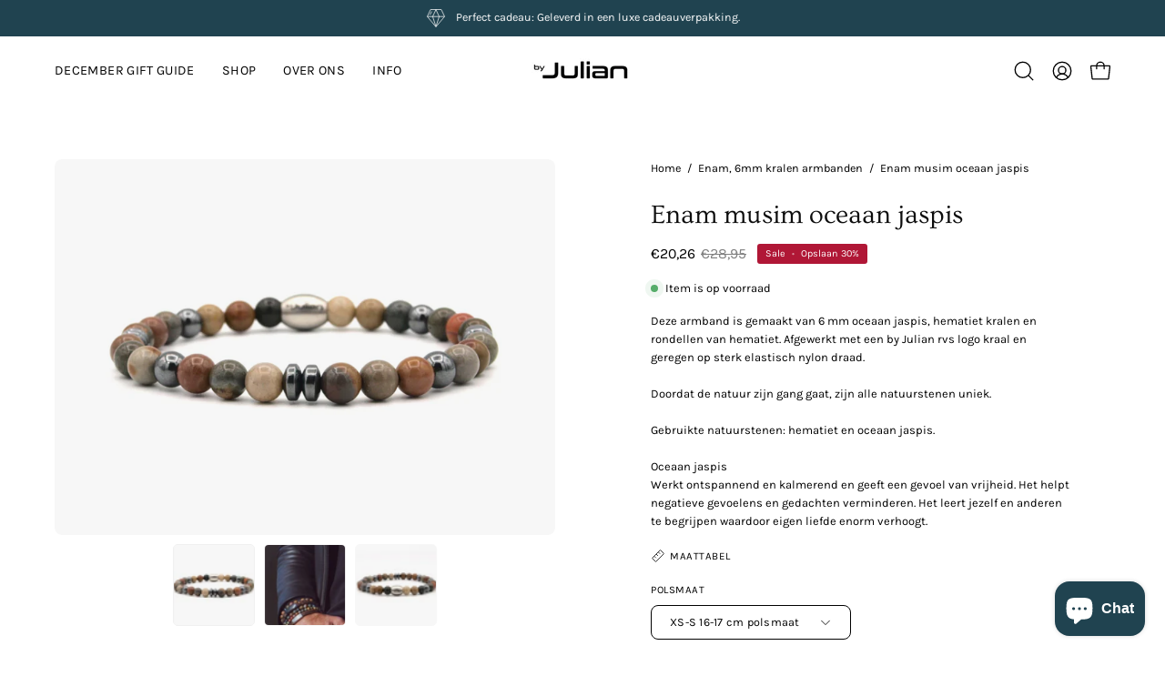

--- FILE ---
content_type: text/html; charset=utf-8
request_url: https://www.byjulian.nl/products/enam-musim-ocean-jasper
body_size: 62130
content:
<!doctype html>
<html class="no-js no-touch page-loading" lang="nl">
<head>
  <!-- TrustBox script -->
<script type="text/javascript" src="//widget.trustpilot.com/bootstrap/v5/tp.widget.bootstrap.min.js" async></script>
<!-- End TrustBox script -->
  <meta charset="utf-8">
  <meta http-equiv='X-UA-Compatible' content='IE=edge'>
  <meta name="viewport" content="width=device-width, height=device-height, initial-scale=1.0, minimum-scale=1.0">
  <link rel="canonical" href="https://www.byjulian.nl/products/enam-musim-ocean-jasper" />
  <link rel="preconnect" href="https://cdn.shopify.com" crossorigin>
  <link rel="preconnect" href="https://fonts.shopify.com" crossorigin>
  <link rel="preconnect" href="https://monorail-edge.shopifysvc.com" crossorigin>

  <link href="//www.byjulian.nl/cdn/shop/t/5/assets/theme.css?v=53453139901705391041726483021" as="style" rel="preload">
  <link href="//www.byjulian.nl/cdn/shop/t/5/assets/vendor.js?v=164905933048751944601726483021" as="script" rel="preload">
  <link href="//www.byjulian.nl/cdn/shop/t/5/assets/theme.js?v=71433748120414246941726483021" as="script" rel="preload">

  <link rel="preload" as="image" href="//www.byjulian.nl/cdn/shop/t/5/assets/loading.svg?v=91665432863842511931726483021"><style data-shopify>.no-js.page-loading .loading-overlay,
  html:not(.page-loading) .loading-overlay { opacity: 0; visibility: hidden; pointer-events: none; animation: fadeOut 1s ease; transition: visibility 0s linear 1s; }

  .loading-overlay { position: fixed; top: 0; left: 0; z-index: 99999; width: 100vw; height: 100vh; display: flex; align-items: center; justify-content: center; background: var(--COLOR-BLACK-WHITE); }</style>
  <title>Enam musim oceaan jaspis &ndash; by Julian</title><meta name="description" content="Deze armband is gemaakt van 6 mm oceaan jaspis, hematiet kralen en rondellen van hematiet. Afgewerkt met een by Julian rvs logo kraal en geregen op sterk elastisch nylon draad.Doordat de natuur zijn gang gaat, zijn alle natuurstenen uniek.Gebruikte natuurstenen: hematiet en oceaan jaspis.Oceaan jaspis Werkt ontspannend"><link rel="preload" as="font" href="//www.byjulian.nl/cdn/fonts/karla/karla_n4.40497e07df527e6a50e58fb17ef1950c72f3e32c.woff2" type="font/woff2" crossorigin><link rel="preload" as="font" href="//www.byjulian.nl/cdn/fonts/ovo/ovo_n4.cbcdfe6a371e62394cce345894111238d5c755fe.woff2" type="font/woff2" crossorigin>

<meta property="og:site_name" content="by Julian">
<meta property="og:url" content="https://www.byjulian.nl/products/enam-musim-ocean-jasper">
<meta property="og:title" content="Enam musim oceaan jaspis">
<meta property="og:type" content="product">
<meta property="og:description" content="Deze armband is gemaakt van 6 mm oceaan jaspis, hematiet kralen en rondellen van hematiet. Afgewerkt met een by Julian rvs logo kraal en geregen op sterk elastisch nylon draad.Doordat de natuur zijn gang gaat, zijn alle natuurstenen uniek.Gebruikte natuurstenen: hematiet en oceaan jaspis.Oceaan jaspis Werkt ontspannend"><meta property="og:image" content="http://www.byjulian.nl/cdn/shop/products/Enammusimoceaanjaspis.jpg?v=1677935417">
  <meta property="og:image:secure_url" content="https://www.byjulian.nl/cdn/shop/products/Enammusimoceaanjaspis.jpg?v=1677935417">
  <meta property="og:image:width" content="800">
  <meta property="og:image:height" content="600"><meta property="og:price:amount" content="20,26">
  <meta property="og:price:currency" content="EUR"><meta name="twitter:card" content="summary_large_image">
<meta name="twitter:title" content="Enam musim oceaan jaspis">
<meta name="twitter:description" content="Deze armband is gemaakt van 6 mm oceaan jaspis, hematiet kralen en rondellen van hematiet. Afgewerkt met een by Julian rvs logo kraal en geregen op sterk elastisch nylon draad.Doordat de natuur zijn gang gaat, zijn alle natuurstenen uniek.Gebruikte natuurstenen: hematiet en oceaan jaspis.Oceaan jaspis Werkt ontspannend"><style data-shopify>@font-face {
  font-family: Ovo;
  font-weight: 400;
  font-style: normal;
  font-display: swap;
  src: url("//www.byjulian.nl/cdn/fonts/ovo/ovo_n4.cbcdfe6a371e62394cce345894111238d5c755fe.woff2") format("woff2"),
       url("//www.byjulian.nl/cdn/fonts/ovo/ovo_n4.45d7366896f09aaf8686b8a5de287b8fbe74e5ee.woff") format("woff");
}

@font-face {
  font-family: Karla;
  font-weight: 400;
  font-style: normal;
  font-display: swap;
  src: url("//www.byjulian.nl/cdn/fonts/karla/karla_n4.40497e07df527e6a50e58fb17ef1950c72f3e32c.woff2") format("woff2"),
       url("//www.byjulian.nl/cdn/fonts/karla/karla_n4.e9f6f9de321061073c6bfe03c28976ba8ce6ee18.woff") format("woff");
}

@font-face {
  font-family: Karla;
  font-weight: 400;
  font-style: normal;
  font-display: swap;
  src: url("//www.byjulian.nl/cdn/fonts/karla/karla_n4.40497e07df527e6a50e58fb17ef1950c72f3e32c.woff2") format("woff2"),
       url("//www.byjulian.nl/cdn/fonts/karla/karla_n4.e9f6f9de321061073c6bfe03c28976ba8ce6ee18.woff") format("woff");
}









  @font-face {
  font-family: Karla;
  font-weight: 200;
  font-style: normal;
  font-display: swap;
  src: url("//www.byjulian.nl/cdn/fonts/karla/karla_n2.c01c6abcceb59c2dfbe53f16f2fa746054360e79.woff2") format("woff2"),
       url("//www.byjulian.nl/cdn/fonts/karla/karla_n2.1b2a0e8e4007556430943b5a277c57af80b4e6d6.woff") format("woff");
}




  @font-face {
  font-family: Karla;
  font-weight: 500;
  font-style: normal;
  font-display: swap;
  src: url("//www.byjulian.nl/cdn/fonts/karla/karla_n5.0f2c50ba88af8c39d2756f2fc9dfccf18f808828.woff2") format("woff2"),
       url("//www.byjulian.nl/cdn/fonts/karla/karla_n5.88d3e57f788ee4a41fa11fc99b9881ce077acdc2.woff") format("woff");
}




  @font-face {
  font-family: Karla;
  font-weight: 400;
  font-style: italic;
  font-display: swap;
  src: url("//www.byjulian.nl/cdn/fonts/karla/karla_i4.2086039c16bcc3a78a72a2f7b471e3c4a7f873a6.woff2") format("woff2"),
       url("//www.byjulian.nl/cdn/fonts/karla/karla_i4.7b9f59841a5960c16fa2a897a0716c8ebb183221.woff") format("woff");
}




  @font-face {
  font-family: Karla;
  font-weight: 700;
  font-style: italic;
  font-display: swap;
  src: url("//www.byjulian.nl/cdn/fonts/karla/karla_i7.fe031cd65d6e02906286add4f6dda06afc2615f0.woff2") format("woff2"),
       url("//www.byjulian.nl/cdn/fonts/karla/karla_i7.816d4949fa7f7d79314595d7003eda5b44e959e3.woff") format("woff");
}




  @font-face {
  font-family: Karla;
  font-weight: 500;
  font-style: normal;
  font-display: swap;
  src: url("//www.byjulian.nl/cdn/fonts/karla/karla_n5.0f2c50ba88af8c39d2756f2fc9dfccf18f808828.woff2") format("woff2"),
       url("//www.byjulian.nl/cdn/fonts/karla/karla_n5.88d3e57f788ee4a41fa11fc99b9881ce077acdc2.woff") format("woff");
}


:root {--COLOR-PRIMARY-OPPOSITE: #ffffff;
  --COLOR-PRIMARY-OPPOSITE-ALPHA-20: rgba(255, 255, 255, 0.2);
  --COLOR-PRIMARY-LIGHTEN-DARKEN-ALPHA-20: rgba(26, 26, 26, 0.2);
  --COLOR-PRIMARY-LIGHTEN-DARKEN-ALPHA-30: rgba(26, 26, 26, 0.3);

  --PRIMARY-BUTTONS-COLOR-BG: #000000;
  --PRIMARY-BUTTONS-COLOR-TEXT: #ffffff;
  --PRIMARY-BUTTONS-COLOR-TEXT-ALPHA-10: rgba(255, 255, 255, 0.1);
  --PRIMARY-BUTTONS-COLOR-BORDER: #000000;

  --PRIMARY-BUTTONS-COLOR-LIGHTEN-DARKEN: #1a1a1a;

  --PRIMARY-BUTTONS-COLOR-ALPHA-05: rgba(0, 0, 0, 0.05);
  --PRIMARY-BUTTONS-COLOR-ALPHA-10: rgba(0, 0, 0, 0.1);
  --PRIMARY-BUTTONS-COLOR-ALPHA-50: rgba(0, 0, 0, 0.5);--COLOR-SECONDARY-OPPOSITE: #000000;
  --COLOR-SECONDARY-OPPOSITE-ALPHA-20: rgba(0, 0, 0, 0.2);
  --COLOR-SECONDARY-LIGHTEN-DARKEN-ALPHA-20: rgba(230, 230, 230, 0.2);
  --COLOR-SECONDARY-LIGHTEN-DARKEN-ALPHA-30: rgba(230, 230, 230, 0.3);

  --SECONDARY-BUTTONS-COLOR-BG: #ffffff;
  --SECONDARY-BUTTONS-COLOR-TEXT: #000000;
  --SECONDARY-BUTTONS-COLOR-TEXT-ALPHA-10: rgba(0, 0, 0, 0.1);
  --SECONDARY-BUTTONS-COLOR-BORDER: #ffffff;

  --SECONDARY-BUTTONS-COLOR-ALPHA-05: rgba(255, 255, 255, 0.05);
  --SECONDARY-BUTTONS-COLOR-ALPHA-10: rgba(255, 255, 255, 0.1);
  --SECONDARY-BUTTONS-COLOR-ALPHA-50: rgba(255, 255, 255, 0.5);--OUTLINE-BUTTONS-PRIMARY-BG: transparent;
  --OUTLINE-BUTTONS-PRIMARY-TEXT: #000000;
  --OUTLINE-BUTTONS-PRIMARY-TEXT-ALPHA-10: rgba(0, 0, 0, 0.1);
  --OUTLINE-BUTTONS-PRIMARY-BORDER: #000000;
  --OUTLINE-BUTTONS-PRIMARY-BG-HOVER: rgba(26, 26, 26, 0.2);

  --OUTLINE-BUTTONS-SECONDARY-BG: transparent;
  --OUTLINE-BUTTONS-SECONDARY-TEXT: #ffffff;
  --OUTLINE-BUTTONS-SECONDARY-TEXT-ALPHA-10: rgba(255, 255, 255, 0.1);
  --OUTLINE-BUTTONS-SECONDARY-BORDER: #ffffff;
  --OUTLINE-BUTTONS-SECONDARY-BG-HOVER: rgba(230, 230, 230, 0.2);

  --OUTLINE-BUTTONS-WHITE-BG: transparent;
  --OUTLINE-BUTTONS-WHITE-TEXT: #ffffff;
  --OUTLINE-BUTTONS-WHITE-TEXT-ALPHA-10: rgba(255, 255, 255, 0.1);
  --OUTLINE-BUTTONS-WHITE-BORDER: #ffffff;

  --OUTLINE-BUTTONS-BLACK-BG: transparent;
  --OUTLINE-BUTTONS-BLACK-TEXT: #000000;
  --OUTLINE-BUTTONS-BLACK-TEXT-ALPHA-10: rgba(0, 0, 0, 0.1);
  --OUTLINE-BUTTONS-BLACK-BORDER: #000000;--OUTLINE-SOLID-BUTTONS-PRIMARY-BG: #000000;
  --OUTLINE-SOLID-BUTTONS-PRIMARY-TEXT: #ffffff;
  --OUTLINE-SOLID-BUTTONS-PRIMARY-TEXT-ALPHA-10: rgba(255, 255, 255, 0.1);
  --OUTLINE-SOLID-BUTTONS-PRIMARY-BORDER: #ffffff;
  --OUTLINE-SOLID-BUTTONS-PRIMARY-BG-HOVER: rgba(255, 255, 255, 0.2);

  --OUTLINE-SOLID-BUTTONS-SECONDARY-BG: #ffffff;
  --OUTLINE-SOLID-BUTTONS-SECONDARY-TEXT: #000000;
  --OUTLINE-SOLID-BUTTONS-SECONDARY-TEXT-ALPHA-10: rgba(0, 0, 0, 0.1);
  --OUTLINE-SOLID-BUTTONS-SECONDARY-BORDER: #000000;
  --OUTLINE-SOLID-BUTTONS-SECONDARY-BG-HOVER: rgba(0, 0, 0, 0.2);

  --OUTLINE-SOLID-BUTTONS-WHITE-BG: #ffffff;
  --OUTLINE-SOLID-BUTTONS-WHITE-TEXT: #000000;
  --OUTLINE-SOLID-BUTTONS-WHITE-TEXT-ALPHA-10: rgba(0, 0, 0, 0.1);
  --OUTLINE-SOLID-BUTTONS-WHITE-BORDER: #000000;

  --OUTLINE-SOLID-BUTTONS-BLACK-BG: #000000;
  --OUTLINE-SOLID-BUTTONS-BLACK-TEXT: #ffffff;
  --OUTLINE-SOLID-BUTTONS-BLACK-TEXT-ALPHA-10: rgba(255, 255, 255, 0.1);
  --OUTLINE-SOLID-BUTTONS-BLACK-BORDER: #ffffff;--COLOR-HEADING: #0d0d0d;
  --COLOR-TEXT: #000000;
  --COLOR-TEXT-DARKEN: #000000;
  --COLOR-TEXT-LIGHTEN: #333333;
  --COLOR-TEXT-ALPHA-5: rgba(0, 0, 0, 0.05);
  --COLOR-TEXT-ALPHA-8: rgba(0, 0, 0, 0.08);
  --COLOR-TEXT-ALPHA-10: rgba(0, 0, 0, 0.1);
  --COLOR-TEXT-ALPHA-15: rgba(0, 0, 0, 0.15);
  --COLOR-TEXT-ALPHA-20: rgba(0, 0, 0, 0.2);
  --COLOR-TEXT-ALPHA-25: rgba(0, 0, 0, 0.25);
  --COLOR-TEXT-ALPHA-50: rgba(0, 0, 0, 0.5);
  --COLOR-TEXT-ALPHA-60: rgba(0, 0, 0, 0.6);
  --COLOR-TEXT-ALPHA-85: rgba(0, 0, 0, 0.85);

  --COLOR-BG: #ffffff;
  --COLOR-BG-ALPHA-25: rgba(255, 255, 255, 0.25);
  --COLOR-BG-ALPHA-35: rgba(255, 255, 255, 0.35);
  --COLOR-BG-ALPHA-60: rgba(255, 255, 255, 0.6);
  --COLOR-BG-ALPHA-65: rgba(255, 255, 255, 0.65);
  --COLOR-BG-ALPHA-85: rgba(255, 255, 255, 0.85);
  --COLOR-BG-DARKEN: #e6e6e6;
  --COLOR-BG-LIGHTEN-DARKEN: #e6e6e6;
  --COLOR-BG-LIGHTEN-DARKEN-SHIMMER-BG: #fafafa;
  --COLOR-BG-LIGHTEN-DARKEN-SHIMMER-EFFECT: #f5f5f5;
  --COLOR-BG-LIGHTEN-DARKEN-SHIMMER-ENHANCEMENT: #000000;
  --COLOR-BG-LIGHTEN-DARKEN-FOREGROUND: #f7f7f7;
  --COLOR-BG-LIGHTEN-DARKEN-HIGHLIGHT: #f5f4f1;
  --COLOR-BG-LIGHTEN-DARKEN-SEARCH-LOADER: #cccccc;
  --COLOR-BG-LIGHTEN-DARKEN-SEARCH-LOADER-LINE: #e6e6e6;
  --COLOR-BG-LIGHTEN-DARKEN-2: #cdcdcd;
  --COLOR-BG-LIGHTEN-DARKEN-3: #c0c0c0;
  --COLOR-BG-LIGHTEN-DARKEN-4: #b3b3b3;
  --COLOR-BG-LIGHTEN-DARKEN-5: #a6a6a6;
  --COLOR-BG-LIGHTEN-DARKEN-6: #9a9a9a;
  --COLOR-BG-LIGHTEN-DARKEN-CONTRAST: #b3b3b3;
  --COLOR-BG-LIGHTEN-DARKEN-CONTRAST-2: #a6a6a6;
  --COLOR-BG-LIGHTEN-DARKEN-CONTRAST-3: #999999;
  --COLOR-BG-LIGHTEN-DARKEN-CONTRAST-4: #8c8c8c;
  --COLOR-BG-LIGHTEN-DARKEN-CONTRAST-5: #808080;
  --COLOR-BG-LIGHTEN-DARKEN-CONTRAST-6: #737373;

  --COLOR-BG-SECONDARY: #f5f4f1;
  --COLOR-BG-SECONDARY-LIGHTEN-DARKEN: #e0ddd3;
  --COLOR-BG-SECONDARY-LIGHTEN-DARKEN-CONTRAST: #877d60;

  --COLOR-INPUT-BG: #ffffff;

  --COLOR-ACCENT: #9dafb6;
  --COLOR-ACCENT-TEXT: #fff;

  --COLOR-BORDER: #f7f7f7;
  --COLOR-BORDER-ALPHA-15: rgba(247, 247, 247, 0.15);
  --COLOR-BORDER-ALPHA-30: rgba(247, 247, 247, 0.3);
  --COLOR-BORDER-ALPHA-50: rgba(247, 247, 247, 0.5);
  --COLOR-BORDER-ALPHA-65: rgba(247, 247, 247, 0.65);
  --COLOR-BORDER-LIGHTEN-DARKEN: #ababab;
  --COLOR-BORDER-HAIRLINE: #f7f7f7;

  --COLOR-SALE-BG: #e1ff00;
  --COLOR-SALE-TEXT: #000000;
  --COLOR-CUSTOM-BG: #0d6e70;
  --COLOR-CUSTOM-TEXT: #000000;
  --COLOR-SOLD-BG: #0d0d0d;
  --COLOR-SOLD-TEXT: #ffffff;
  --COLOR-SAVING-BG: #b01736;
  --COLOR-SAVING-TEXT: #ffffff;

  --COLOR-WHITE-BLACK: fff;
  --COLOR-BLACK-WHITE: #000;
  --COLOR-BLACK-WHITE-ALPHA-25: rgba(0, 0, 0, 0.25);
  --COLOR-BLACK-WHITE-ALPHA-34: rgba(0, 0, 0, 0.34);
  --COLOR-BG-OVERLAY: rgba(255, 255, 255, 0.5);--COLOR-DISABLED-GREY: rgba(0, 0, 0, 0.05);
  --COLOR-DISABLED-GREY-DARKEN: rgba(0, 0, 0, 0.45);
  --COLOR-ERROR: #D02E2E;
  --COLOR-ERROR-BG: #f3cbcb;
  --COLOR-SUCCESS: #56AD6A;
  --COLOR-SUCCESS-BG: #ECFEF0;
  --COLOR-WARN: #ECBD5E;
  --COLOR-TRANSPARENT: rgba(255, 255, 255, 0);

  --COLOR-WHITE: #ffffff;
  --COLOR-WHITE-DARKEN: #f2f2f2;
  --COLOR-WHITE-ALPHA-10: rgba(255, 255, 255, 0.1);
  --COLOR-WHITE-ALPHA-20: rgba(255, 255, 255, 0.2);
  --COLOR-WHITE-ALPHA-25: rgba(255, 255, 255, 0.25);
  --COLOR-WHITE-ALPHA-50: rgba(255, 255, 255, 0.5);
  --COLOR-WHITE-ALPHA-60: rgba(255, 255, 255, 0.6);
  --COLOR-BLACK: #000000;
  --COLOR-BLACK-LIGHTEN: #1a1a1a;
  --COLOR-BLACK-ALPHA-10: rgba(0, 0, 0, 0.1);
  --COLOR-BLACK-ALPHA-20: rgba(0, 0, 0, 0.2);
  --COLOR-BLACK-ALPHA-25: rgba(0, 0, 0, 0.25);
  --COLOR-BLACK-ALPHA-50: rgba(0, 0, 0, 0.5);
  --COLOR-BLACK-ALPHA-60: rgba(0, 0, 0, 0.6);--FONT-STACK-BODY: Karla, sans-serif;
  --FONT-STYLE-BODY: normal;
  --FONT-STYLE-BODY-ITALIC: italic;
  --FONT-ADJUST-BODY: 0.9;

  --FONT-WEIGHT-BODY: 400;
  --FONT-WEIGHT-BODY-LIGHT: 200;
  --FONT-WEIGHT-BODY-MEDIUM: 700;
  --FONT-WEIGHT-BODY-BOLD: 500;

  --FONT-STACK-HEADING: Ovo, serif;
  --FONT-STYLE-HEADING: normal;
  --FONT-STYLE-HEADING-ITALIC: italic;
  --FONT-ADJUST-HEADING: 0.9;

  --FONT-WEIGHT-HEADING: 400;
  --FONT-WEIGHT-HEADING-LIGHT: 300;
  --FONT-WEIGHT-HEADING-MEDIUM: 500;
  --FONT-WEIGHT-HEADING-BOLD: 600;

  --FONT-STACK-NAV: Karla, sans-serif;
  --FONT-STYLE-NAV: normal;
  --FONT-STYLE-NAV-ITALIC: italic;
  --FONT-ADJUST-NAV: 0.9;
  --FONT-ADJUST-NAV-TOP-LEVEL: 0.9;

  --FONT-WEIGHT-NAV: 400;
  --FONT-WEIGHT-NAV-LIGHT: 200;
  --FONT-WEIGHT-NAV-MEDIUM: 700;
  --FONT-WEIGHT-NAV-BOLD: 500;

  --FONT-ADJUST-PRODUCT-GRID: 1.0;
  --FONT-ADJUST-PRODUCT-GRID-HEADING: 0.9;

  --FONT-ADJUST-BADGES: 1.0;

  --FONT-STACK-BUTTON: Ovo, serif;
  --FONT-STYLE-BUTTON: normal;
  --FONT-STYLE-BUTTON-ITALIC: italic;
  --FONT-ADJUST-BUTTON: 0.8;

  --FONT-WEIGHT-BUTTON: 400;
  --FONT-WEIGHT-BUTTON-MEDIUM: 500;
  --FONT-WEIGHT-BUTTON-BOLD: 600;

  --FONT-STACK-SUBHEADING: Karla, sans-serif;
  --FONT-STYLE-SUBHEADING: normal;
  --FONT-ADJUST-SUBHEADING: 0.95;

  --FONT-WEIGHT-SUBHEADING: 400;
  --FONT-WEIGHT-SUBHEADING-BOLD: 500;

  --FONT-STACK-LABEL: Karla, sans-serif;
  --FONT-STYLE-LABEL: normal;
  --FONT-ADJUST-LABEL: 0.65;

  --FONT-WEIGHT-LABEL: 400;

  --LETTER-SPACING-NAV: 0.025em;
  --LETTER-SPACING-SUBHEADING: 0.0em;
  --LETTER-SPACING-BUTTON: 0.025em;
  --LETTER-SPACING-LABEL: 0.05em;

  --BUTTON-TEXT-CAPS: uppercase;
  --HEADING-TEXT-CAPS: none;
  --SUBHEADING-TEXT-CAPS: none;
  --LABEL-TEXT-CAPS: uppercase;--FONT-SIZE-INPUT: 1rem;--RADIUS: 8px;
  --RADIUS-SMALL: 8px;
  --RADIUS-TINY: 8px;
  --RADIUS-BADGE: 3px;
  --RADIUS-CHECKBOX: 4px;
  --RADIUS-TEXTAREA: 8px;--PRODUCT-MEDIA-PADDING-TOP: 100%;--BORDER-WIDTH: 1px;--STROKE-WIDTH: 12px;--SITE-WIDTH: 1440px;
  --SITE-WIDTH-NARROW: 840px;--COLOR-UPSELLS-BG: #000000;
  --COLOR-UPSELLS-TEXT: #ffffff;
  --COLOR-UPSELLS-TEXT-LIGHTEN: #ffffff;
  --COLOR-UPSELLS-DISABLED-GREY-DARKEN: rgba(255, 255, 255, 0.45);
  --UPSELLS-HEIGHT: 130px;
  --UPSELLS-IMAGE-WIDTH: 20%;--ICON-ARROW-RIGHT: url( "//www.byjulian.nl/cdn/shop/t/5/assets/icon-arrow-right.svg?v=99859212757265680021726483021" );--loading-svg: url( "//www.byjulian.nl/cdn/shop/t/5/assets/loading.svg?v=91665432863842511931726483021" );
  --icon-check: url( "//www.byjulian.nl/cdn/shop/t/5/assets/icon-check.svg?v=175316081881880408121726483021" );
  --icon-check-swatch: url( "//www.byjulian.nl/cdn/shop/t/5/assets/icon-check-swatch.svg?v=131897745589030387781726483021" );
  --icon-zoom-in: url( "//www.byjulian.nl/cdn/shop/t/5/assets/icon-zoom-in.svg?v=157433013461716915331726483021" );
  --icon-zoom-out: url( "//www.byjulian.nl/cdn/shop/t/5/assets/icon-zoom-out.svg?v=164909107869959372931726483021" );--collection-sticky-bar-height: 0px;
  --collection-image-padding-top: 60%;

  --drawer-width: 400px;
  --drawer-transition: transform 0.4s cubic-bezier(0.46, 0.01, 0.32, 1);--gutter: 60px;
  --gutter-mobile: 20px;
  --grid-gutter: 20px;
  --grid-gutter-mobile: 35px;--inner: 20px;
  --inner-tablet: 18px;
  --inner-mobile: 16px;--grid: repeat(4, minmax(0, 1fr));
  --grid-tablet: repeat(3, minmax(0, 1fr));
  --grid-mobile: repeat(2, minmax(0, 1fr));
  --megamenu-grid: repeat(4, minmax(0, 1fr));
  --grid-row: 1 / span 4;--scrollbar-width: 0px;--overlay: #000;
  --overlay-opacity: 1;--swatch-width: 38px;
  --swatch-height: 26px;
  --swatch-size: 32px;
  --swatch-size-mobile: 30px;

  
  --move-offset: 20px;

  
  --autoplay-speed: 2200ms;

  

    --filter-bg: none;--product-filter-bg: brightness(.97);
  }</style><link href="//www.byjulian.nl/cdn/shop/t/5/assets/theme.css?v=53453139901705391041726483021" rel="stylesheet" type="text/css" media="all" /><script type="text/javascript">
    if (window.MSInputMethodContext && document.documentMode) {
      var scripts = document.getElementsByTagName('script')[0];
      var polyfill = document.createElement("script");
      polyfill.defer = true;
      polyfill.src = "//www.byjulian.nl/cdn/shop/t/5/assets/ie11.js?v=164037955086922138091726483021";

      scripts.parentNode.insertBefore(polyfill, scripts);

      document.documentElement.classList.add('ie11');
    } else {
      document.documentElement.className = document.documentElement.className.replace('no-js', 'js');
    }

    let root = '/';
    if (root[root.length - 1] !== '/') {
      root = `${root}/`;
    }

    window.theme = {
      routes: {
        root: root,
        cart_url: "\/cart",
        cart_add_url: "\/cart\/add",
        cart_change_url: "\/cart\/change",
        shop_url: "https:\/\/www.byjulian.nl",
        searchUrl: '/search',
        predictiveSearchUrl: '/search/suggest',
        product_recommendations_url: "\/recommendations\/products"
      },
      assets: {
        photoswipe: '//www.byjulian.nl/cdn/shop/t/5/assets/photoswipe.js?v=162613001030112971491726483021',
        smoothscroll: '//www.byjulian.nl/cdn/shop/t/5/assets/smoothscroll.js?v=37906625415260927261726483021',
        no_image: "//www.byjulian.nl/cdn/shopifycloud/storefront/assets/no-image-2048-a2addb12_1024x.gif",
        swatches: '//www.byjulian.nl/cdn/shop/t/5/assets/swatches.json?v=108341084980828767351726483021',
        base: "//www.byjulian.nl/cdn/shop/t/5/assets/"
      },
      strings: {
        add_to_cart: "Toevoegen aan winkelwagen",
        cart_acceptance_error: "Je moet onze algemene voorwaarden accepteren ",
        cart_empty: "Je winkelwagen is leeg",
        cart_price: "Prijs",
        cart_quantity: "Hoeveelheid",
        cart_items_one: "{{ count }} item",
        cart_items_many: "{{ count }} items",
        cart_title: "Winkelwagen",
        cart_total: "Totaal",
        continue_shopping: "Ga verder met winkelen",
        free: "Gratis",
        limit_error: "Sorry, het lijkt erop dat we niet genoeg van dit product hebben.\n",
        preorder: "Pre-Order",
        remove: "Verwijderen",
        sale_badge_text: "Sale",
        saving_badge: "Sale",
        saving_up_to_badge: "Save up to {{ discount }}",
        sold_out: "Uitverkocht",
        subscription: "Abboneren",
        unavailable: "Niet beschikbaar",
        unit_price_label: "Totaal prijs",
        unit_price_separator: "per",
        zero_qty_error: "Hoeveelheid moet groter zijn dan 0.",
        delete_confirm: "Weet je zeker dat je dit adres wilt verwijderen?",
        newsletter_product_availability: "Notify Me When It’s Available"
      },
      icons: {
        plus: '<svg aria-hidden="true" focusable="false" role="presentation" class="icon icon-toggle-plus" viewBox="0 0 192 192"><path d="M30 96h132M96 30v132" stroke="currentColor" stroke-linecap="round" stroke-linejoin="round"/></svg>',
        minus: '<svg aria-hidden="true" focusable="false" role="presentation" class="icon icon-toggle-minus" viewBox="0 0 192 192"><path d="M30 96h132" stroke="currentColor" stroke-linecap="round" stroke-linejoin="round"/></svg>',
        close: '<svg aria-hidden="true" focusable="false" role="presentation" class="icon icon-close" viewBox="0 0 192 192"><path d="M150 42 42 150M150 150 42 42" stroke="currentColor" stroke-linecap="round" stroke-linejoin="round"/></svg>'
      },
      settings: {
        animationsEnabled: true,
        cartType: "drawer",
        enableAcceptTerms: false,
        enableInfinityScroll: false,
        enablePaymentButton: true,
        gridImageSize: "contain",
        gridImageAspectRatio: 1,
        mobileMenuBehaviour: "link",
        productGridHover: "image",
        savingBadgeType: "percentage",
        showSaleBadge: true,
        showSoldBadge: true,
        showSavingBadge: true,
        quickBuy: "none",
        suggestArticles: false,
        suggestCollections: false,
        suggestProducts: true,
        suggestPages: false,
        suggestionsResultsLimit: 3,
        currency_code_enable: false,
        hideInventoryCount: true,
        colorSwatchesType: "disabled",
        atcButtonShowPrice: false,
      },
      sizes: {
        mobile: 480,
        small: 768,
        large: 1024,
        widescreen: 1440
      },
      moneyFormat: "€{{amount_with_comma_separator}}",
      moneyWithCurrencyFormat: "€{{amount_with_comma_separator}} EUR",
      subtotal: 0,
      info: {
        name: 'Palo Alto'
      },
      version: '5.9.0'
    };
    window.PaloAlto = window.PaloAlto || {};
    window.slate = window.slate || {};
    window.isHeaderTransparent = false;
    window.stickyHeaderHeight = 60;
    window.lastWindowWidth = window.innerWidth || document.documentElement.clientWidth;
  </script><script src="//www.byjulian.nl/cdn/shop/t/5/assets/vendor.js?v=164905933048751944601726483021" defer="defer"></script>
  <script src="//www.byjulian.nl/cdn/shop/t/5/assets/theme.js?v=71433748120414246941726483021" defer="defer"></script><script>window.performance && window.performance.mark && window.performance.mark('shopify.content_for_header.start');</script><meta name="google-site-verification" content="_CFEAzrKOilP6SulYbl_iiQS5lu8T5u5-zarswp4mVk">
<meta name="facebook-domain-verification" content="7ajpwqz726klqiged6xh729cun8af1">
<meta id="shopify-digital-wallet" name="shopify-digital-wallet" content="/69889097995/digital_wallets/dialog">
<meta name="shopify-checkout-api-token" content="84f57cc14a8a96c1cd6a73d95bc25fec">
<link rel="alternate" hreflang="x-default" href="https://www.byjulian.nl/products/enam-musim-ocean-jasper">
<link rel="alternate" hreflang="nl" href="https://www.byjulian.nl/products/enam-musim-ocean-jasper">
<link rel="alternate" hreflang="en" href="https://www.byjulian.nl/en/products/enam-musim-ocean-jasper">
<link rel="alternate" type="application/json+oembed" href="https://www.byjulian.nl/products/enam-musim-ocean-jasper.oembed">
<script async="async" src="/checkouts/internal/preloads.js?locale=nl-NL"></script>
<link rel="preconnect" href="https://shop.app" crossorigin="anonymous">
<script async="async" src="https://shop.app/checkouts/internal/preloads.js?locale=nl-NL&shop_id=69889097995" crossorigin="anonymous"></script>
<script id="shopify-features" type="application/json">{"accessToken":"84f57cc14a8a96c1cd6a73d95bc25fec","betas":["rich-media-storefront-analytics"],"domain":"www.byjulian.nl","predictiveSearch":true,"shopId":69889097995,"locale":"nl"}</script>
<script>var Shopify = Shopify || {};
Shopify.shop = "byjulian.myshopify.com";
Shopify.locale = "nl";
Shopify.currency = {"active":"EUR","rate":"1.0"};
Shopify.country = "NL";
Shopify.theme = {"name":"Bijgewerkte kopie van Palo Alto","id":154742980875,"schema_name":"Palo Alto","schema_version":"5.9.0","theme_store_id":777,"role":"main"};
Shopify.theme.handle = "null";
Shopify.theme.style = {"id":null,"handle":null};
Shopify.cdnHost = "www.byjulian.nl/cdn";
Shopify.routes = Shopify.routes || {};
Shopify.routes.root = "/";</script>
<script type="module">!function(o){(o.Shopify=o.Shopify||{}).modules=!0}(window);</script>
<script>!function(o){function n(){var o=[];function n(){o.push(Array.prototype.slice.apply(arguments))}return n.q=o,n}var t=o.Shopify=o.Shopify||{};t.loadFeatures=n(),t.autoloadFeatures=n()}(window);</script>
<script>
  window.ShopifyPay = window.ShopifyPay || {};
  window.ShopifyPay.apiHost = "shop.app\/pay";
  window.ShopifyPay.redirectState = null;
</script>
<script id="shop-js-analytics" type="application/json">{"pageType":"product"}</script>
<script defer="defer" async type="module" src="//www.byjulian.nl/cdn/shopifycloud/shop-js/modules/v2/client.init-shop-cart-sync_6EKkpqRI.nl.esm.js"></script>
<script defer="defer" async type="module" src="//www.byjulian.nl/cdn/shopifycloud/shop-js/modules/v2/chunk.common_3amyFQVI.esm.js"></script>
<script type="module">
  await import("//www.byjulian.nl/cdn/shopifycloud/shop-js/modules/v2/client.init-shop-cart-sync_6EKkpqRI.nl.esm.js");
await import("//www.byjulian.nl/cdn/shopifycloud/shop-js/modules/v2/chunk.common_3amyFQVI.esm.js");

  window.Shopify.SignInWithShop?.initShopCartSync?.({"fedCMEnabled":true,"windoidEnabled":true});

</script>
<script>
  window.Shopify = window.Shopify || {};
  if (!window.Shopify.featureAssets) window.Shopify.featureAssets = {};
  window.Shopify.featureAssets['shop-js'] = {"shop-cart-sync":["modules/v2/client.shop-cart-sync_DZmSjWzz.nl.esm.js","modules/v2/chunk.common_3amyFQVI.esm.js"],"init-fed-cm":["modules/v2/client.init-fed-cm_giTMTaxo.nl.esm.js","modules/v2/chunk.common_3amyFQVI.esm.js"],"shop-button":["modules/v2/client.shop-button_D98oU0qV.nl.esm.js","modules/v2/chunk.common_3amyFQVI.esm.js"],"shop-cash-offers":["modules/v2/client.shop-cash-offers_DMV0VsjF.nl.esm.js","modules/v2/chunk.common_3amyFQVI.esm.js","modules/v2/chunk.modal_DUXZR_0p.esm.js"],"init-windoid":["modules/v2/client.init-windoid_Cw3EwRoF.nl.esm.js","modules/v2/chunk.common_3amyFQVI.esm.js"],"init-shop-email-lookup-coordinator":["modules/v2/client.init-shop-email-lookup-coordinator_BOUuYTyQ.nl.esm.js","modules/v2/chunk.common_3amyFQVI.esm.js"],"shop-toast-manager":["modules/v2/client.shop-toast-manager_B4egFvJY.nl.esm.js","modules/v2/chunk.common_3amyFQVI.esm.js"],"shop-login-button":["modules/v2/client.shop-login-button_CpQbSvoR.nl.esm.js","modules/v2/chunk.common_3amyFQVI.esm.js","modules/v2/chunk.modal_DUXZR_0p.esm.js"],"avatar":["modules/v2/client.avatar_BTnouDA3.nl.esm.js"],"pay-button":["modules/v2/client.pay-button_C5OzN0Xn.nl.esm.js","modules/v2/chunk.common_3amyFQVI.esm.js"],"init-shop-cart-sync":["modules/v2/client.init-shop-cart-sync_6EKkpqRI.nl.esm.js","modules/v2/chunk.common_3amyFQVI.esm.js"],"init-customer-accounts":["modules/v2/client.init-customer-accounts_CWWqHCxQ.nl.esm.js","modules/v2/client.shop-login-button_CpQbSvoR.nl.esm.js","modules/v2/chunk.common_3amyFQVI.esm.js","modules/v2/chunk.modal_DUXZR_0p.esm.js"],"init-shop-for-new-customer-accounts":["modules/v2/client.init-shop-for-new-customer-accounts_CcvmrONS.nl.esm.js","modules/v2/client.shop-login-button_CpQbSvoR.nl.esm.js","modules/v2/chunk.common_3amyFQVI.esm.js","modules/v2/chunk.modal_DUXZR_0p.esm.js"],"init-customer-accounts-sign-up":["modules/v2/client.init-customer-accounts-sign-up_24fR4HHs.nl.esm.js","modules/v2/client.shop-login-button_CpQbSvoR.nl.esm.js","modules/v2/chunk.common_3amyFQVI.esm.js","modules/v2/chunk.modal_DUXZR_0p.esm.js"],"checkout-modal":["modules/v2/client.checkout-modal_L4S7Y1ps.nl.esm.js","modules/v2/chunk.common_3amyFQVI.esm.js","modules/v2/chunk.modal_DUXZR_0p.esm.js"],"shop-follow-button":["modules/v2/client.shop-follow-button_CUefG8va.nl.esm.js","modules/v2/chunk.common_3amyFQVI.esm.js","modules/v2/chunk.modal_DUXZR_0p.esm.js"],"lead-capture":["modules/v2/client.lead-capture_DVkpEUJZ.nl.esm.js","modules/v2/chunk.common_3amyFQVI.esm.js","modules/v2/chunk.modal_DUXZR_0p.esm.js"],"shop-login":["modules/v2/client.shop-login_CpLXnE3w.nl.esm.js","modules/v2/chunk.common_3amyFQVI.esm.js","modules/v2/chunk.modal_DUXZR_0p.esm.js"],"payment-terms":["modules/v2/client.payment-terms_Bec1wZji.nl.esm.js","modules/v2/chunk.common_3amyFQVI.esm.js","modules/v2/chunk.modal_DUXZR_0p.esm.js"]};
</script>
<script>(function() {
  var isLoaded = false;
  function asyncLoad() {
    if (isLoaded) return;
    isLoaded = true;
    var urls = ["https:\/\/cdn.s3.pop-convert.com\/pcjs.production.min.js?unique_id=byjulian.myshopify.com\u0026shop=byjulian.myshopify.com","https:\/\/script.pop-convert.com\/new-micro\/production.pc.min.js?unique_id=byjulian.myshopify.com\u0026shop=byjulian.myshopify.com"];
    for (var i = 0; i < urls.length; i++) {
      var s = document.createElement('script');
      s.type = 'text/javascript';
      s.async = true;
      s.src = urls[i];
      var x = document.getElementsByTagName('script')[0];
      x.parentNode.insertBefore(s, x);
    }
  };
  if(window.attachEvent) {
    window.attachEvent('onload', asyncLoad);
  } else {
    window.addEventListener('load', asyncLoad, false);
  }
})();</script>
<script id="__st">var __st={"a":69889097995,"offset":3600,"reqid":"d9b91a80-be68-42a7-9c9b-803da7b2b530-1768470865","pageurl":"www.byjulian.nl\/products\/enam-musim-ocean-jasper","u":"3d22021dc9f1","p":"product","rtyp":"product","rid":8169591800075};</script>
<script>window.ShopifyPaypalV4VisibilityTracking = true;</script>
<script id="captcha-bootstrap">!function(){'use strict';const t='contact',e='account',n='new_comment',o=[[t,t],['blogs',n],['comments',n],[t,'customer']],c=[[e,'customer_login'],[e,'guest_login'],[e,'recover_customer_password'],[e,'create_customer']],r=t=>t.map((([t,e])=>`form[action*='/${t}']:not([data-nocaptcha='true']) input[name='form_type'][value='${e}']`)).join(','),a=t=>()=>t?[...document.querySelectorAll(t)].map((t=>t.form)):[];function s(){const t=[...o],e=r(t);return a(e)}const i='password',u='form_key',d=['recaptcha-v3-token','g-recaptcha-response','h-captcha-response',i],f=()=>{try{return window.sessionStorage}catch{return}},m='__shopify_v',_=t=>t.elements[u];function p(t,e,n=!1){try{const o=window.sessionStorage,c=JSON.parse(o.getItem(e)),{data:r}=function(t){const{data:e,action:n}=t;return t[m]||n?{data:e,action:n}:{data:t,action:n}}(c);for(const[e,n]of Object.entries(r))t.elements[e]&&(t.elements[e].value=n);n&&o.removeItem(e)}catch(o){console.error('form repopulation failed',{error:o})}}const l='form_type',E='cptcha';function T(t){t.dataset[E]=!0}const w=window,h=w.document,L='Shopify',v='ce_forms',y='captcha';let A=!1;((t,e)=>{const n=(g='f06e6c50-85a8-45c8-87d0-21a2b65856fe',I='https://cdn.shopify.com/shopifycloud/storefront-forms-hcaptcha/ce_storefront_forms_captcha_hcaptcha.v1.5.2.iife.js',D={infoText:'Beschermd door hCaptcha',privacyText:'Privacy',termsText:'Voorwaarden'},(t,e,n)=>{const o=w[L][v],c=o.bindForm;if(c)return c(t,g,e,D).then(n);var r;o.q.push([[t,g,e,D],n]),r=I,A||(h.body.append(Object.assign(h.createElement('script'),{id:'captcha-provider',async:!0,src:r})),A=!0)});var g,I,D;w[L]=w[L]||{},w[L][v]=w[L][v]||{},w[L][v].q=[],w[L][y]=w[L][y]||{},w[L][y].protect=function(t,e){n(t,void 0,e),T(t)},Object.freeze(w[L][y]),function(t,e,n,w,h,L){const[v,y,A,g]=function(t,e,n){const i=e?o:[],u=t?c:[],d=[...i,...u],f=r(d),m=r(i),_=r(d.filter((([t,e])=>n.includes(e))));return[a(f),a(m),a(_),s()]}(w,h,L),I=t=>{const e=t.target;return e instanceof HTMLFormElement?e:e&&e.form},D=t=>v().includes(t);t.addEventListener('submit',(t=>{const e=I(t);if(!e)return;const n=D(e)&&!e.dataset.hcaptchaBound&&!e.dataset.recaptchaBound,o=_(e),c=g().includes(e)&&(!o||!o.value);(n||c)&&t.preventDefault(),c&&!n&&(function(t){try{if(!f())return;!function(t){const e=f();if(!e)return;const n=_(t);if(!n)return;const o=n.value;o&&e.removeItem(o)}(t);const e=Array.from(Array(32),(()=>Math.random().toString(36)[2])).join('');!function(t,e){_(t)||t.append(Object.assign(document.createElement('input'),{type:'hidden',name:u})),t.elements[u].value=e}(t,e),function(t,e){const n=f();if(!n)return;const o=[...t.querySelectorAll(`input[type='${i}']`)].map((({name:t})=>t)),c=[...d,...o],r={};for(const[a,s]of new FormData(t).entries())c.includes(a)||(r[a]=s);n.setItem(e,JSON.stringify({[m]:1,action:t.action,data:r}))}(t,e)}catch(e){console.error('failed to persist form',e)}}(e),e.submit())}));const S=(t,e)=>{t&&!t.dataset[E]&&(n(t,e.some((e=>e===t))),T(t))};for(const o of['focusin','change'])t.addEventListener(o,(t=>{const e=I(t);D(e)&&S(e,y())}));const B=e.get('form_key'),M=e.get(l),P=B&&M;t.addEventListener('DOMContentLoaded',(()=>{const t=y();if(P)for(const e of t)e.elements[l].value===M&&p(e,B);[...new Set([...A(),...v().filter((t=>'true'===t.dataset.shopifyCaptcha))])].forEach((e=>S(e,t)))}))}(h,new URLSearchParams(w.location.search),n,t,e,['guest_login'])})(!0,!0)}();</script>
<script integrity="sha256-4kQ18oKyAcykRKYeNunJcIwy7WH5gtpwJnB7kiuLZ1E=" data-source-attribution="shopify.loadfeatures" defer="defer" src="//www.byjulian.nl/cdn/shopifycloud/storefront/assets/storefront/load_feature-a0a9edcb.js" crossorigin="anonymous"></script>
<script crossorigin="anonymous" defer="defer" src="//www.byjulian.nl/cdn/shopifycloud/storefront/assets/shopify_pay/storefront-65b4c6d7.js?v=20250812"></script>
<script data-source-attribution="shopify.dynamic_checkout.dynamic.init">var Shopify=Shopify||{};Shopify.PaymentButton=Shopify.PaymentButton||{isStorefrontPortableWallets:!0,init:function(){window.Shopify.PaymentButton.init=function(){};var t=document.createElement("script");t.src="https://www.byjulian.nl/cdn/shopifycloud/portable-wallets/latest/portable-wallets.nl.js",t.type="module",document.head.appendChild(t)}};
</script>
<script data-source-attribution="shopify.dynamic_checkout.buyer_consent">
  function portableWalletsHideBuyerConsent(e){var t=document.getElementById("shopify-buyer-consent"),n=document.getElementById("shopify-subscription-policy-button");t&&n&&(t.classList.add("hidden"),t.setAttribute("aria-hidden","true"),n.removeEventListener("click",e))}function portableWalletsShowBuyerConsent(e){var t=document.getElementById("shopify-buyer-consent"),n=document.getElementById("shopify-subscription-policy-button");t&&n&&(t.classList.remove("hidden"),t.removeAttribute("aria-hidden"),n.addEventListener("click",e))}window.Shopify?.PaymentButton&&(window.Shopify.PaymentButton.hideBuyerConsent=portableWalletsHideBuyerConsent,window.Shopify.PaymentButton.showBuyerConsent=portableWalletsShowBuyerConsent);
</script>
<script data-source-attribution="shopify.dynamic_checkout.cart.bootstrap">document.addEventListener("DOMContentLoaded",(function(){function t(){return document.querySelector("shopify-accelerated-checkout-cart, shopify-accelerated-checkout")}if(t())Shopify.PaymentButton.init();else{new MutationObserver((function(e,n){t()&&(Shopify.PaymentButton.init(),n.disconnect())})).observe(document.body,{childList:!0,subtree:!0})}}));
</script>
<link id="shopify-accelerated-checkout-styles" rel="stylesheet" media="screen" href="https://www.byjulian.nl/cdn/shopifycloud/portable-wallets/latest/accelerated-checkout-backwards-compat.css" crossorigin="anonymous">
<style id="shopify-accelerated-checkout-cart">
        #shopify-buyer-consent {
  margin-top: 1em;
  display: inline-block;
  width: 100%;
}

#shopify-buyer-consent.hidden {
  display: none;
}

#shopify-subscription-policy-button {
  background: none;
  border: none;
  padding: 0;
  text-decoration: underline;
  font-size: inherit;
  cursor: pointer;
}

#shopify-subscription-policy-button::before {
  box-shadow: none;
}

      </style>

<script>window.performance && window.performance.mark && window.performance.mark('shopify.content_for_header.end');</script>
<!-- BEGIN app block: shopify://apps/sc-easy-redirects/blocks/app/be3f8dbd-5d43-46b4-ba43-2d65046054c2 -->
    <!-- common for all pages -->
    
    
        
            <script src="https://cdn.shopify.com/extensions/264f3360-3201-4ab7-9087-2c63466c86a3/sc-easy-redirects-5/assets/esc-redirect-app.js" async></script>
        
    




<!-- END app block --><!-- BEGIN app block: shopify://apps/judge-me-reviews/blocks/judgeme_core/61ccd3b1-a9f2-4160-9fe9-4fec8413e5d8 --><!-- Start of Judge.me Core -->






<link rel="dns-prefetch" href="https://cdnwidget.judge.me">
<link rel="dns-prefetch" href="https://cdn.judge.me">
<link rel="dns-prefetch" href="https://cdn1.judge.me">
<link rel="dns-prefetch" href="https://api.judge.me">

<script data-cfasync='false' class='jdgm-settings-script'>window.jdgmSettings={"pagination":5,"disable_web_reviews":false,"badge_no_review_text":"Geen beoordelingen","badge_n_reviews_text":"{{ n }} beoordeling/beoordelingen","hide_badge_preview_if_no_reviews":true,"badge_hide_text":false,"enforce_center_preview_badge":false,"widget_title":"Klantbeoordelingen","widget_open_form_text":"Schrijf een beoordeling","widget_close_form_text":"Beoordeling annuleren","widget_refresh_page_text":"Pagina vernieuwen","widget_summary_text":"Gebaseerd op {{ number_of_reviews }} beoordeling/beoordelingen","widget_no_review_text":"Wees de eerste om een beoordeling te schrijven","widget_name_field_text":"Weergavenaam","widget_verified_name_field_text":"Geverifieerde naam (openbaar)","widget_name_placeholder_text":"Weergavenaam","widget_required_field_error_text":"Dit veld is verplicht.","widget_email_field_text":"E-mailadres","widget_verified_email_field_text":"Geverifieerde e-mail (privé, kan niet worden bewerkt)","widget_email_placeholder_text":"Je e-mailadres","widget_email_field_error_text":"Voer een geldig e-mailadres in.","widget_rating_field_text":"Beoordeling","widget_review_title_field_text":"Titel beoordeling","widget_review_title_placeholder_text":"Geef je beoordeling een titel","widget_review_body_field_text":"Beoordeling inhoud","widget_review_body_placeholder_text":"Begin hier met schrijven...","widget_pictures_field_text":"Foto/Video (optioneel)","widget_submit_review_text":"Beoordeling indienen","widget_submit_verified_review_text":"Geverifieerde beoordeling indienen","widget_submit_success_msg_with_auto_publish":"Dank je wel! Vernieuw de pagina over een paar momenten om je beoordeling te zien. Je kunt je beoordeling verwijderen of bewerken door in te loggen bij \u003ca href='https://judge.me/login' target='_blank' rel='nofollow noopener'\u003eJudge.me\u003c/a\u003e","widget_submit_success_msg_no_auto_publish":"Dank je wel! Je beoordeling wordt gepubliceerd zodra deze is goedgekeurd door de winkelbeheerder. Je kunt je beoordeling verwijderen of bewerken door in te loggen bij \u003ca href='https://judge.me/login' target='_blank' rel='nofollow noopener'\u003eJudge.me\u003c/a\u003e","widget_show_default_reviews_out_of_total_text":"{{ n_reviews_shown }} van de {{ n_reviews }} beoordelingen worden getoond.","widget_show_all_link_text":"Toon alles","widget_show_less_link_text":"Toon minder","widget_author_said_text":"{{ reviewer_name }} zei:","widget_days_text":"{{ n }} dagen geleden","widget_weeks_text":"{{ n }} week/weken geleden","widget_months_text":"{{ n }} maand/maanden geleden","widget_years_text":"{{ n }} jaar/jaren geleden","widget_yesterday_text":"Gisteren","widget_today_text":"Vandaag","widget_replied_text":"\u003e\u003e {{ shop_name }} antwoordde:","widget_read_more_text":"Lees meer","widget_reviewer_name_as_initial":"","widget_rating_filter_color":"#fbcd0a","widget_rating_filter_see_all_text":"Bekijk alle beoordelingen","widget_sorting_most_recent_text":"Meest recent","widget_sorting_highest_rating_text":"Hoogste beoordeling","widget_sorting_lowest_rating_text":"Laagste beoordeling","widget_sorting_with_pictures_text":"Alleen foto's","widget_sorting_most_helpful_text":"Meest nuttig","widget_open_question_form_text":"Stel een vraag","widget_reviews_subtab_text":"Beoordelingen","widget_questions_subtab_text":"Vragen","widget_question_label_text":"Vraag","widget_answer_label_text":"Antwoord","widget_question_placeholder_text":"Schrijf hier je vraag","widget_submit_question_text":"Vraag indienen","widget_question_submit_success_text":"Bedankt voor je vraag! We zullen je op de hoogte stellen zodra deze is beantwoord.","verified_badge_text":"Geverifieerd","verified_badge_bg_color":"","verified_badge_text_color":"","verified_badge_placement":"left-of-reviewer-name","widget_review_max_height":"","widget_hide_border":false,"widget_social_share":false,"widget_thumb":false,"widget_review_location_show":false,"widget_location_format":"","all_reviews_include_out_of_store_products":true,"all_reviews_out_of_store_text":"(buiten de winkel)","all_reviews_pagination":100,"all_reviews_product_name_prefix_text":"over","enable_review_pictures":true,"enable_question_anwser":false,"widget_theme":"default","review_date_format":"dd/mm/yyyy","default_sort_method":"most-recent","widget_product_reviews_subtab_text":"Productbeoordelingen","widget_shop_reviews_subtab_text":"Winkelbeoordelingen","widget_other_products_reviews_text":"Beoordelingen voor andere producten","widget_store_reviews_subtab_text":"Winkelbeoordelingen","widget_no_store_reviews_text":"Deze winkel heeft nog geen beoordelingen","widget_web_restriction_product_reviews_text":"Dit product heeft nog geen beoordelingen","widget_no_items_text":"Geen items gevonden","widget_show_more_text":"Toon meer","widget_write_a_store_review_text":"Schrijf een winkelbeoordeling","widget_other_languages_heading":"Beoordelingen in andere talen","widget_translate_review_text":"Vertaal beoordeling naar {{ language }}","widget_translating_review_text":"Bezig met vertalen...","widget_show_original_translation_text":"Toon origineel ({{ language }})","widget_translate_review_failed_text":"Beoordeling kon niet worden vertaald.","widget_translate_review_retry_text":"Opnieuw proberen","widget_translate_review_try_again_later_text":"Probeer het later opnieuw","show_product_url_for_grouped_product":false,"widget_sorting_pictures_first_text":"Foto's eerst","show_pictures_on_all_rev_page_mobile":false,"show_pictures_on_all_rev_page_desktop":false,"floating_tab_hide_mobile_install_preference":false,"floating_tab_button_name":"★ Beoordelingen","floating_tab_title":"Laat klanten voor ons spreken","floating_tab_button_color":"","floating_tab_button_background_color":"","floating_tab_url":"","floating_tab_url_enabled":false,"floating_tab_tab_style":"text","all_reviews_text_badge_text":"Klanten beoordelen ons met {{ shop.metafields.judgeme.all_reviews_rating | round: 1 }}/5 op basis van {{ shop.metafields.judgeme.all_reviews_count }} beoordelingen.","all_reviews_text_badge_text_branded_style":"{{ shop.metafields.judgeme.all_reviews_rating | round: 1 }} van de 5 sterren op basis van {{ shop.metafields.judgeme.all_reviews_count }} beoordelingen","is_all_reviews_text_badge_a_link":false,"show_stars_for_all_reviews_text_badge":false,"all_reviews_text_badge_url":"","all_reviews_text_style":"branded","all_reviews_text_color_style":"judgeme_brand_color","all_reviews_text_color":"#108474","all_reviews_text_show_jm_brand":true,"featured_carousel_show_header":true,"featured_carousel_title":"Laat klanten voor ons spreken","testimonials_carousel_title":"Klanten beoordelen ons","videos_carousel_title":"Echte klantervaringen","cards_carousel_title":"Klanten beoordelen ons","featured_carousel_count_text":"uit {{ n }} beoordelingen","featured_carousel_add_link_to_all_reviews_page":false,"featured_carousel_url":"","featured_carousel_show_images":true,"featured_carousel_autoslide_interval":5,"featured_carousel_arrows_on_the_sides":false,"featured_carousel_height":250,"featured_carousel_width":80,"featured_carousel_image_size":0,"featured_carousel_image_height":250,"featured_carousel_arrow_color":"#eeeeee","verified_count_badge_style":"branded","verified_count_badge_orientation":"horizontal","verified_count_badge_color_style":"judgeme_brand_color","verified_count_badge_color":"#108474","is_verified_count_badge_a_link":false,"verified_count_badge_url":"","verified_count_badge_show_jm_brand":true,"widget_rating_preset_default":5,"widget_first_sub_tab":"product-reviews","widget_show_histogram":true,"widget_histogram_use_custom_color":false,"widget_pagination_use_custom_color":false,"widget_star_use_custom_color":false,"widget_verified_badge_use_custom_color":false,"widget_write_review_use_custom_color":false,"picture_reminder_submit_button":"Foto's uploaden","enable_review_videos":false,"mute_video_by_default":false,"widget_sorting_videos_first_text":"Video's eerst","widget_review_pending_text":"In afwachting","featured_carousel_items_for_large_screen":3,"social_share_options_order":"Facebook,Twitter","remove_microdata_snippet":true,"disable_json_ld":false,"enable_json_ld_products":false,"preview_badge_show_question_text":false,"preview_badge_no_question_text":"Geen vragen","preview_badge_n_question_text":"{{ number_of_questions }} vraag/vragen","qa_badge_show_icon":false,"qa_badge_position":"same-row","remove_judgeme_branding":false,"widget_add_search_bar":false,"widget_search_bar_placeholder":"Zoeken","widget_sorting_verified_only_text":"Alleen geverifieerd","featured_carousel_theme":"default","featured_carousel_show_rating":true,"featured_carousel_show_title":true,"featured_carousel_show_body":true,"featured_carousel_show_date":false,"featured_carousel_show_reviewer":true,"featured_carousel_show_product":false,"featured_carousel_header_background_color":"#108474","featured_carousel_header_text_color":"#ffffff","featured_carousel_name_product_separator":"reviewed","featured_carousel_full_star_background":"#108474","featured_carousel_empty_star_background":"#dadada","featured_carousel_vertical_theme_background":"#f9fafb","featured_carousel_verified_badge_enable":true,"featured_carousel_verified_badge_color":"#108474","featured_carousel_border_style":"round","featured_carousel_review_line_length_limit":3,"featured_carousel_more_reviews_button_text":"Meer beoordelingen lezen","featured_carousel_view_product_button_text":"Product bekijken","all_reviews_page_load_reviews_on":"scroll","all_reviews_page_load_more_text":"Meer beoordelingen laden","disable_fb_tab_reviews":false,"enable_ajax_cdn_cache":false,"widget_advanced_speed_features":5,"widget_public_name_text":"openbaar weergegeven als","default_reviewer_name":"John Smith","default_reviewer_name_has_non_latin":true,"widget_reviewer_anonymous":"Anoniem","medals_widget_title":"Judge.me Beoordelingsmedailles","medals_widget_background_color":"#f9fafb","medals_widget_position":"footer_all_pages","medals_widget_border_color":"#f9fafb","medals_widget_verified_text_position":"left","medals_widget_use_monochromatic_version":false,"medals_widget_elements_color":"#108474","show_reviewer_avatar":true,"widget_invalid_yt_video_url_error_text":"Geen YouTube video URL","widget_max_length_field_error_text":"Voer niet meer dan {0} tekens in.","widget_show_country_flag":false,"widget_show_collected_via_shop_app":true,"widget_verified_by_shop_badge_style":"light","widget_verified_by_shop_text":"Geverifieerd door winkel","widget_show_photo_gallery":false,"widget_load_with_code_splitting":true,"widget_ugc_install_preference":false,"widget_ugc_title":"Door ons gemaakt, door jou gedeeld","widget_ugc_subtitle":"Tag ons om je afbeelding op onze pagina te zien","widget_ugc_arrows_color":"#ffffff","widget_ugc_primary_button_text":"Nu kopen","widget_ugc_primary_button_background_color":"#108474","widget_ugc_primary_button_text_color":"#ffffff","widget_ugc_primary_button_border_width":"0","widget_ugc_primary_button_border_style":"none","widget_ugc_primary_button_border_color":"#108474","widget_ugc_primary_button_border_radius":"25","widget_ugc_secondary_button_text":"Meer laden","widget_ugc_secondary_button_background_color":"#ffffff","widget_ugc_secondary_button_text_color":"#108474","widget_ugc_secondary_button_border_width":"2","widget_ugc_secondary_button_border_style":"solid","widget_ugc_secondary_button_border_color":"#108474","widget_ugc_secondary_button_border_radius":"25","widget_ugc_reviews_button_text":"Beoordelingen bekijken","widget_ugc_reviews_button_background_color":"#ffffff","widget_ugc_reviews_button_text_color":"#108474","widget_ugc_reviews_button_border_width":"2","widget_ugc_reviews_button_border_style":"solid","widget_ugc_reviews_button_border_color":"#108474","widget_ugc_reviews_button_border_radius":"25","widget_ugc_reviews_button_link_to":"judgeme-reviews-page","widget_ugc_show_post_date":true,"widget_ugc_max_width":"800","widget_rating_metafield_value_type":true,"widget_primary_color":"#108474","widget_enable_secondary_color":false,"widget_secondary_color":"#edf5f5","widget_summary_average_rating_text":"{{ average_rating }} van de 5","widget_media_grid_title":"Klantfoto's \u0026 -video's","widget_media_grid_see_more_text":"Meer bekijken","widget_round_style":false,"widget_show_product_medals":true,"widget_verified_by_judgeme_text":"Geverifieerd door Judge.me","widget_show_store_medals":true,"widget_verified_by_judgeme_text_in_store_medals":"Geverifieerd door Judge.me","widget_media_field_exceed_quantity_message":"Sorry, we kunnen slechts {{ max_media }} voor één beoordeling accepteren.","widget_media_field_exceed_limit_message":"{{ file_name }} is te groot, selecteer een {{ media_type }} kleiner dan {{ size_limit }}MB.","widget_review_submitted_text":"Beoordeling ingediend!","widget_question_submitted_text":"Vraag ingediend!","widget_close_form_text_question":"Annuleren","widget_write_your_answer_here_text":"Schrijf je antwoord hier","widget_enabled_branded_link":true,"widget_show_collected_by_judgeme":true,"widget_reviewer_name_color":"","widget_write_review_text_color":"","widget_write_review_bg_color":"","widget_collected_by_judgeme_text":"verzameld door Judge.me","widget_pagination_type":"standard","widget_load_more_text":"Meer laden","widget_load_more_color":"#108474","widget_full_review_text":"Volledige beoordeling","widget_read_more_reviews_text":"Meer beoordelingen lezen","widget_read_questions_text":"Vragen lezen","widget_questions_and_answers_text":"Vragen \u0026 antwoorden","widget_verified_by_text":"Geverifieerd door","widget_verified_text":"Geverifieerd","widget_number_of_reviews_text":"{{ number_of_reviews }} beoordelingen","widget_back_button_text":"Terug","widget_next_button_text":"Volgende","widget_custom_forms_filter_button":"Filters","custom_forms_style":"horizontal","widget_show_review_information":false,"how_reviews_are_collected":"Hoe worden beoordelingen verzameld?","widget_show_review_keywords":false,"widget_gdpr_statement":"Hoe we je gegevens gebruiken: We nemen alleen contact met je op over de beoordeling die je hebt achtergelaten, en alleen indien nodig. Door je beoordeling in te dienen, ga je akkoord met Judge.me's \u003ca href='https://judge.me/terms' target='_blank' rel='nofollow noopener'\u003evoorwaarden\u003c/a\u003e, \u003ca href='https://judge.me/privacy' target='_blank' rel='nofollow noopener'\u003eprivacy\u003c/a\u003e en \u003ca href='https://judge.me/content-policy' target='_blank' rel='nofollow noopener'\u003einhoud\u003c/a\u003e beleid.","widget_multilingual_sorting_enabled":false,"widget_translate_review_content_enabled":false,"widget_translate_review_content_method":"manual","popup_widget_review_selection":"automatically_with_pictures","popup_widget_round_border_style":true,"popup_widget_show_title":true,"popup_widget_show_body":true,"popup_widget_show_reviewer":false,"popup_widget_show_product":true,"popup_widget_show_pictures":true,"popup_widget_use_review_picture":true,"popup_widget_show_on_home_page":true,"popup_widget_show_on_product_page":true,"popup_widget_show_on_collection_page":true,"popup_widget_show_on_cart_page":true,"popup_widget_position":"bottom_left","popup_widget_first_review_delay":5,"popup_widget_duration":5,"popup_widget_interval":5,"popup_widget_review_count":5,"popup_widget_hide_on_mobile":true,"review_snippet_widget_round_border_style":true,"review_snippet_widget_card_color":"#FFFFFF","review_snippet_widget_slider_arrows_background_color":"#FFFFFF","review_snippet_widget_slider_arrows_color":"#000000","review_snippet_widget_star_color":"#108474","show_product_variant":false,"all_reviews_product_variant_label_text":"Variant: ","widget_show_verified_branding":true,"widget_ai_summary_title":"Klanten zeggen","widget_ai_summary_disclaimer":"AI-aangedreven reviewsamenvatting op basis van recente klantbeoordelingen","widget_show_ai_summary":false,"widget_show_ai_summary_bg":false,"widget_show_review_title_input":true,"redirect_reviewers_invited_via_email":"external_form","request_store_review_after_product_review":false,"request_review_other_products_in_order":false,"review_form_color_scheme":"default","review_form_corner_style":"square","review_form_star_color":{},"review_form_text_color":"#333333","review_form_background_color":"#ffffff","review_form_field_background_color":"#fafafa","review_form_button_color":{},"review_form_button_text_color":"#ffffff","review_form_modal_overlay_color":"#000000","review_content_screen_title_text":"Hoe zou je dit product beoordelen?","review_content_introduction_text":"We zouden het op prijs stellen als je iets over je ervaring zou willen delen.","store_review_form_title_text":"Hoe zou je deze winkel beoordelen?","store_review_form_introduction_text":"We zouden het op prijs stellen als je iets over je ervaring zou willen delen.","show_review_guidance_text":true,"one_star_review_guidance_text":"Slecht","five_star_review_guidance_text":"Goed","customer_information_screen_title_text":"Over jou","customer_information_introduction_text":"Vertel ons meer over jezelf.","custom_questions_screen_title_text":"Uw ervaring in meer detail","custom_questions_introduction_text":"Hier zijn enkele vragen om ons te helpen uw ervaring beter te begrijpen.","review_submitted_screen_title_text":"Bedankt voor je beoordeling!","review_submitted_screen_thank_you_text":"We verwerken deze en hij zal binnenkort in de winkel verschijnen.","review_submitted_screen_email_verification_text":"Bevestig je e-mail door op de link te klikken die we je net hebben gestuurd. Dit helpt ons om beoordelingen authentiek te houden.","review_submitted_request_store_review_text":"Wilt u uw winkelervaring met ons delen?","review_submitted_review_other_products_text":"Wilt u deze producten beoordelen?","store_review_screen_title_text":"Wil je je ervaring met ons delen?","store_review_introduction_text":"We waarden je feedback en gebruiken het om te verbeteren. Deel alstublieft enige gedachten of suggesties die je hebt.","reviewer_media_screen_title_picture_text":"Deel een foto","reviewer_media_introduction_picture_text":"Upload een foto om uw recensie te ondersteunen.","reviewer_media_screen_title_video_text":"Deel een video","reviewer_media_introduction_video_text":"Upload een video om uw recensie te ondersteunen.","reviewer_media_screen_title_picture_or_video_text":"Deel een foto of video","reviewer_media_introduction_picture_or_video_text":"Upload een foto of video om uw recensie te ondersteunen.","reviewer_media_youtube_url_text":"Plak hier uw Youtube URL","advanced_settings_next_step_button_text":"Volgende","advanced_settings_close_review_button_text":"Sluiten","modal_write_review_flow":false,"write_review_flow_required_text":"Verplicht","write_review_flow_privacy_message_text":"We respecteren uw privacy.","write_review_flow_anonymous_text":"Anonieme beoordeling","write_review_flow_visibility_text":"Dit zal niet zichtbaar zijn voor andere klanten.","write_review_flow_multiple_selection_help_text":"Selecteer zoveel als je wilt","write_review_flow_single_selection_help_text":"Selecteer één optie","write_review_flow_required_field_error_text":"Dit veld is verplicht","write_review_flow_invalid_email_error_text":"Voer een geldig e-mailadres in","write_review_flow_max_length_error_text":"Max. {{ max_length }} tekens.","write_review_flow_media_upload_text":"\u003cb\u003eKlik om te uploaden\u003c/b\u003e of sleep en zet neer","write_review_flow_gdpr_statement":"We nemen alleen contact met u op over uw beoordeling indien nodig. Door uw beoordeling in te dienen, gaat u akkoord met onze \u003ca href='https://judge.me/terms' target='_blank' rel='nofollow noopener'\u003ealgemene voorwaarden\u003c/a\u003e en \u003ca href='https://judge.me/privacy' target='_blank' rel='nofollow noopener'\u003eprivacybeleid\u003c/a\u003e.","rating_only_reviews_enabled":false,"show_negative_reviews_help_screen":false,"new_review_flow_help_screen_rating_threshold":3,"negative_review_resolution_screen_title_text":"Vertel ons meer","negative_review_resolution_text":"Je ervaring is belangrijk voor ons. Als er problemen waren met je aankoop, staan we klaar om te helpen. Aarzel niet om contact met ons op te nemen, we zouden graag de gelegenheid hebben om dingen recht te zetten.","negative_review_resolution_button_text":"Neem contact op","negative_review_resolution_proceed_with_review_text":"Laat een beoordeling achter","negative_review_resolution_subject":"Probleem met aankoop van {{ shop_name }}.{{ order_name }}","preview_badge_collection_page_install_status":false,"widget_review_custom_css":"","preview_badge_custom_css":"","preview_badge_stars_count":"5-stars","featured_carousel_custom_css":"","floating_tab_custom_css":"","all_reviews_widget_custom_css":"","medals_widget_custom_css":"","verified_badge_custom_css":"","all_reviews_text_custom_css":"","transparency_badges_collected_via_store_invite":false,"transparency_badges_from_another_provider":false,"transparency_badges_collected_from_store_visitor":false,"transparency_badges_collected_by_verified_review_provider":false,"transparency_badges_earned_reward":false,"transparency_badges_collected_via_store_invite_text":"Beoordelingen verzameld via winkelinvitatie","transparency_badges_from_another_provider_text":"Beoordelingen verzameld van een andere dienst","transparency_badges_collected_from_store_visitor_text":"Beoordelingen verzameld van een winkelbezoeker","transparency_badges_written_in_google_text":"Beoordeling geschreven in Google","transparency_badges_written_in_etsy_text":"Beoordeling geschreven in Etsy","transparency_badges_written_in_shop_app_text":"Beoordeling geschreven in Shop App","transparency_badges_earned_reward_text":"Beoordeling heeft een beloning voor een toekomstige bestelling gewonnen","product_review_widget_per_page":10,"widget_store_review_label_text":"Winkelbeoordeling","checkout_comment_extension_title_on_product_page":"Customer Comments","checkout_comment_extension_num_latest_comment_show":5,"checkout_comment_extension_format":"name_and_timestamp","checkout_comment_customer_name":"last_initial","checkout_comment_comment_notification":true,"preview_badge_collection_page_install_preference":false,"preview_badge_home_page_install_preference":false,"preview_badge_product_page_install_preference":false,"review_widget_install_preference":"","review_carousel_install_preference":false,"floating_reviews_tab_install_preference":"none","verified_reviews_count_badge_install_preference":false,"all_reviews_text_install_preference":false,"review_widget_best_location":false,"judgeme_medals_install_preference":false,"review_widget_revamp_enabled":false,"review_widget_qna_enabled":false,"review_widget_header_theme":"minimal","review_widget_widget_title_enabled":true,"review_widget_header_text_size":"medium","review_widget_header_text_weight":"regular","review_widget_average_rating_style":"compact","review_widget_bar_chart_enabled":true,"review_widget_bar_chart_type":"numbers","review_widget_bar_chart_style":"standard","review_widget_expanded_media_gallery_enabled":false,"review_widget_reviews_section_theme":"standard","review_widget_image_style":"thumbnails","review_widget_review_image_ratio":"square","review_widget_stars_size":"medium","review_widget_verified_badge":"standard_text","review_widget_review_title_text_size":"medium","review_widget_review_text_size":"medium","review_widget_review_text_length":"medium","review_widget_number_of_columns_desktop":3,"review_widget_carousel_transition_speed":5,"review_widget_custom_questions_answers_display":"always","review_widget_button_text_color":"#FFFFFF","review_widget_text_color":"#000000","review_widget_lighter_text_color":"#7B7B7B","review_widget_corner_styling":"soft","review_widget_review_word_singular":"beoordeling","review_widget_review_word_plural":"beoordelingen","review_widget_voting_label":"Nuttig?","review_widget_shop_reply_label":"Antwoord van {{ shop_name }}:","review_widget_filters_title":"Filters","qna_widget_question_word_singular":"Vraag","qna_widget_question_word_plural":"Vragen","qna_widget_answer_reply_label":"Antwoord van {{ answerer_name }}:","qna_content_screen_title_text":"Vraag over dit product","qna_widget_question_required_field_error_text":"Vraag een vraag in.","qna_widget_flow_gdpr_statement":"We zullen je alleen contacteren over je vraag als dat nodig is. Door je vraag in te dienen, ga je akkoord met onze \u003ca href='https://judge.me/terms' target='_blank' rel='nofollow noopener'\u003evoorwaarden\u003c/a\u003e en \u003ca href='https://judge.me/privacy' target='_blank' rel='nofollow noopener'\u003eprivacybeleid\u003c/a\u003e.","qna_widget_question_submitted_text":"Bedankt voor je vraag!","qna_widget_close_form_text_question":"Sluiten","qna_widget_question_submit_success_text":"We zullen je informeren via e-mail wanneer we je vraag beantwoorden.","all_reviews_widget_v2025_enabled":false,"all_reviews_widget_v2025_header_theme":"default","all_reviews_widget_v2025_widget_title_enabled":true,"all_reviews_widget_v2025_header_text_size":"medium","all_reviews_widget_v2025_header_text_weight":"regular","all_reviews_widget_v2025_average_rating_style":"compact","all_reviews_widget_v2025_bar_chart_enabled":true,"all_reviews_widget_v2025_bar_chart_type":"numbers","all_reviews_widget_v2025_bar_chart_style":"standard","all_reviews_widget_v2025_expanded_media_gallery_enabled":false,"all_reviews_widget_v2025_show_store_medals":true,"all_reviews_widget_v2025_show_photo_gallery":true,"all_reviews_widget_v2025_show_review_keywords":false,"all_reviews_widget_v2025_show_ai_summary":false,"all_reviews_widget_v2025_show_ai_summary_bg":false,"all_reviews_widget_v2025_add_search_bar":false,"all_reviews_widget_v2025_default_sort_method":"most-recent","all_reviews_widget_v2025_reviews_per_page":10,"all_reviews_widget_v2025_reviews_section_theme":"default","all_reviews_widget_v2025_image_style":"thumbnails","all_reviews_widget_v2025_review_image_ratio":"square","all_reviews_widget_v2025_stars_size":"medium","all_reviews_widget_v2025_verified_badge":"bold_badge","all_reviews_widget_v2025_review_title_text_size":"medium","all_reviews_widget_v2025_review_text_size":"medium","all_reviews_widget_v2025_review_text_length":"medium","all_reviews_widget_v2025_number_of_columns_desktop":3,"all_reviews_widget_v2025_carousel_transition_speed":5,"all_reviews_widget_v2025_custom_questions_answers_display":"always","all_reviews_widget_v2025_show_product_variant":false,"all_reviews_widget_v2025_show_reviewer_avatar":true,"all_reviews_widget_v2025_reviewer_name_as_initial":"","all_reviews_widget_v2025_review_location_show":false,"all_reviews_widget_v2025_location_format":"","all_reviews_widget_v2025_show_country_flag":false,"all_reviews_widget_v2025_verified_by_shop_badge_style":"light","all_reviews_widget_v2025_social_share":false,"all_reviews_widget_v2025_social_share_options_order":"Facebook,Twitter,LinkedIn,Pinterest","all_reviews_widget_v2025_pagination_type":"standard","all_reviews_widget_v2025_button_text_color":"#FFFFFF","all_reviews_widget_v2025_text_color":"#000000","all_reviews_widget_v2025_lighter_text_color":"#7B7B7B","all_reviews_widget_v2025_corner_styling":"soft","all_reviews_widget_v2025_title":"Klantbeoordelingen","all_reviews_widget_v2025_ai_summary_title":"Klanten zeggen over deze winkel","all_reviews_widget_v2025_no_review_text":"Wees de eerste om een beoordeling te schrijven","platform":"shopify","branding_url":"https://app.judge.me/reviews","branding_text":"Aangedreven door Judge.me","locale":"nl","reply_name":"by Julian","widget_version":"3.0","footer":true,"autopublish":true,"review_dates":true,"enable_custom_form":false,"shop_locale":"nl","enable_multi_locales_translations":true,"show_review_title_input":true,"review_verification_email_status":"always","can_be_branded":false,"reply_name_text":"by Julian"};</script> <style class='jdgm-settings-style'>.jdgm-xx{left:0}:root{--jdgm-primary-color: #108474;--jdgm-secondary-color: rgba(16,132,116,0.1);--jdgm-star-color: #108474;--jdgm-write-review-text-color: white;--jdgm-write-review-bg-color: #108474;--jdgm-paginate-color: #108474;--jdgm-border-radius: 0;--jdgm-reviewer-name-color: #108474}.jdgm-histogram__bar-content{background-color:#108474}.jdgm-rev[data-verified-buyer=true] .jdgm-rev__icon.jdgm-rev__icon:after,.jdgm-rev__buyer-badge.jdgm-rev__buyer-badge{color:white;background-color:#108474}.jdgm-review-widget--small .jdgm-gallery.jdgm-gallery .jdgm-gallery__thumbnail-link:nth-child(8) .jdgm-gallery__thumbnail-wrapper.jdgm-gallery__thumbnail-wrapper:before{content:"Meer bekijken"}@media only screen and (min-width: 768px){.jdgm-gallery.jdgm-gallery .jdgm-gallery__thumbnail-link:nth-child(8) .jdgm-gallery__thumbnail-wrapper.jdgm-gallery__thumbnail-wrapper:before{content:"Meer bekijken"}}.jdgm-prev-badge[data-average-rating='0.00']{display:none !important}.jdgm-author-all-initials{display:none !important}.jdgm-author-last-initial{display:none !important}.jdgm-rev-widg__title{visibility:hidden}.jdgm-rev-widg__summary-text{visibility:hidden}.jdgm-prev-badge__text{visibility:hidden}.jdgm-rev__prod-link-prefix:before{content:'over'}.jdgm-rev__variant-label:before{content:'Variant: '}.jdgm-rev__out-of-store-text:before{content:'(buiten de winkel)'}@media only screen and (min-width: 768px){.jdgm-rev__pics .jdgm-rev_all-rev-page-picture-separator,.jdgm-rev__pics .jdgm-rev__product-picture{display:none}}@media only screen and (max-width: 768px){.jdgm-rev__pics .jdgm-rev_all-rev-page-picture-separator,.jdgm-rev__pics .jdgm-rev__product-picture{display:none}}.jdgm-preview-badge[data-template="product"]{display:none !important}.jdgm-preview-badge[data-template="collection"]{display:none !important}.jdgm-preview-badge[data-template="index"]{display:none !important}.jdgm-review-widget[data-from-snippet="true"]{display:none !important}.jdgm-verified-count-badget[data-from-snippet="true"]{display:none !important}.jdgm-carousel-wrapper[data-from-snippet="true"]{display:none !important}.jdgm-all-reviews-text[data-from-snippet="true"]{display:none !important}.jdgm-medals-section[data-from-snippet="true"]{display:none !important}.jdgm-ugc-media-wrapper[data-from-snippet="true"]{display:none !important}.jdgm-rev__transparency-badge[data-badge-type="review_collected_via_store_invitation"]{display:none !important}.jdgm-rev__transparency-badge[data-badge-type="review_collected_from_another_provider"]{display:none !important}.jdgm-rev__transparency-badge[data-badge-type="review_collected_from_store_visitor"]{display:none !important}.jdgm-rev__transparency-badge[data-badge-type="review_written_in_etsy"]{display:none !important}.jdgm-rev__transparency-badge[data-badge-type="review_written_in_google_business"]{display:none !important}.jdgm-rev__transparency-badge[data-badge-type="review_written_in_shop_app"]{display:none !important}.jdgm-rev__transparency-badge[data-badge-type="review_earned_for_future_purchase"]{display:none !important}.jdgm-review-snippet-widget .jdgm-rev-snippet-widget__cards-container .jdgm-rev-snippet-card{border-radius:8px;background:#fff}.jdgm-review-snippet-widget .jdgm-rev-snippet-widget__cards-container .jdgm-rev-snippet-card__rev-rating .jdgm-star{color:#108474}.jdgm-review-snippet-widget .jdgm-rev-snippet-widget__prev-btn,.jdgm-review-snippet-widget .jdgm-rev-snippet-widget__next-btn{border-radius:50%;background:#fff}.jdgm-review-snippet-widget .jdgm-rev-snippet-widget__prev-btn>svg,.jdgm-review-snippet-widget .jdgm-rev-snippet-widget__next-btn>svg{fill:#000}.jdgm-full-rev-modal.rev-snippet-widget .jm-mfp-container .jm-mfp-content,.jdgm-full-rev-modal.rev-snippet-widget .jm-mfp-container .jdgm-full-rev__icon,.jdgm-full-rev-modal.rev-snippet-widget .jm-mfp-container .jdgm-full-rev__pic-img,.jdgm-full-rev-modal.rev-snippet-widget .jm-mfp-container .jdgm-full-rev__reply{border-radius:8px}.jdgm-full-rev-modal.rev-snippet-widget .jm-mfp-container .jdgm-full-rev[data-verified-buyer="true"] .jdgm-full-rev__icon::after{border-radius:8px}.jdgm-full-rev-modal.rev-snippet-widget .jm-mfp-container .jdgm-full-rev .jdgm-rev__buyer-badge{border-radius:calc( 8px / 2 )}.jdgm-full-rev-modal.rev-snippet-widget .jm-mfp-container .jdgm-full-rev .jdgm-full-rev__replier::before{content:'by Julian'}.jdgm-full-rev-modal.rev-snippet-widget .jm-mfp-container .jdgm-full-rev .jdgm-full-rev__product-button{border-radius:calc( 8px * 6 )}
</style> <style class='jdgm-settings-style'></style>

  
  
  
  <style class='jdgm-miracle-styles'>
  @-webkit-keyframes jdgm-spin{0%{-webkit-transform:rotate(0deg);-ms-transform:rotate(0deg);transform:rotate(0deg)}100%{-webkit-transform:rotate(359deg);-ms-transform:rotate(359deg);transform:rotate(359deg)}}@keyframes jdgm-spin{0%{-webkit-transform:rotate(0deg);-ms-transform:rotate(0deg);transform:rotate(0deg)}100%{-webkit-transform:rotate(359deg);-ms-transform:rotate(359deg);transform:rotate(359deg)}}@font-face{font-family:'JudgemeStar';src:url("[data-uri]") format("woff");font-weight:normal;font-style:normal}.jdgm-star{font-family:'JudgemeStar';display:inline !important;text-decoration:none !important;padding:0 4px 0 0 !important;margin:0 !important;font-weight:bold;opacity:1;-webkit-font-smoothing:antialiased;-moz-osx-font-smoothing:grayscale}.jdgm-star:hover{opacity:1}.jdgm-star:last-of-type{padding:0 !important}.jdgm-star.jdgm--on:before{content:"\e000"}.jdgm-star.jdgm--off:before{content:"\e001"}.jdgm-star.jdgm--half:before{content:"\e002"}.jdgm-widget *{margin:0;line-height:1.4;-webkit-box-sizing:border-box;-moz-box-sizing:border-box;box-sizing:border-box;-webkit-overflow-scrolling:touch}.jdgm-hidden{display:none !important;visibility:hidden !important}.jdgm-temp-hidden{display:none}.jdgm-spinner{width:40px;height:40px;margin:auto;border-radius:50%;border-top:2px solid #eee;border-right:2px solid #eee;border-bottom:2px solid #eee;border-left:2px solid #ccc;-webkit-animation:jdgm-spin 0.8s infinite linear;animation:jdgm-spin 0.8s infinite linear}.jdgm-spinner:empty{display:block}.jdgm-prev-badge{display:block !important}

</style>


  
  
   


<script data-cfasync='false' class='jdgm-script'>
!function(e){window.jdgm=window.jdgm||{},jdgm.CDN_HOST="https://cdnwidget.judge.me/",jdgm.CDN_HOST_ALT="https://cdn2.judge.me/cdn/widget_frontend/",jdgm.API_HOST="https://api.judge.me/",jdgm.CDN_BASE_URL="https://cdn.shopify.com/extensions/019bb841-f064-7488-b6fb-cd56536383e8/judgeme-extensions-293/assets/",
jdgm.docReady=function(d){(e.attachEvent?"complete"===e.readyState:"loading"!==e.readyState)?
setTimeout(d,0):e.addEventListener("DOMContentLoaded",d)},jdgm.loadCSS=function(d,t,o,a){
!o&&jdgm.loadCSS.requestedUrls.indexOf(d)>=0||(jdgm.loadCSS.requestedUrls.push(d),
(a=e.createElement("link")).rel="stylesheet",a.class="jdgm-stylesheet",a.media="nope!",
a.href=d,a.onload=function(){this.media="all",t&&setTimeout(t)},e.body.appendChild(a))},
jdgm.loadCSS.requestedUrls=[],jdgm.loadJS=function(e,d){var t=new XMLHttpRequest;
t.onreadystatechange=function(){4===t.readyState&&(Function(t.response)(),d&&d(t.response))},
t.open("GET",e),t.onerror=function(){if(e.indexOf(jdgm.CDN_HOST)===0&&jdgm.CDN_HOST_ALT!==jdgm.CDN_HOST){var f=e.replace(jdgm.CDN_HOST,jdgm.CDN_HOST_ALT);jdgm.loadJS(f,d)}},t.send()},jdgm.docReady((function(){(window.jdgmLoadCSS||e.querySelectorAll(
".jdgm-widget, .jdgm-all-reviews-page").length>0)&&(jdgmSettings.widget_load_with_code_splitting?
parseFloat(jdgmSettings.widget_version)>=3?jdgm.loadCSS(jdgm.CDN_HOST+"widget_v3/base.css"):
jdgm.loadCSS(jdgm.CDN_HOST+"widget/base.css"):jdgm.loadCSS(jdgm.CDN_HOST+"shopify_v2.css"),
jdgm.loadJS(jdgm.CDN_HOST+"loa"+"der.js"))}))}(document);
</script>
<noscript><link rel="stylesheet" type="text/css" media="all" href="https://cdnwidget.judge.me/shopify_v2.css"></noscript>

<!-- BEGIN app snippet: theme_fix_tags --><script>
  (function() {
    var jdgmThemeFixes = null;
    if (!jdgmThemeFixes) return;
    var thisThemeFix = jdgmThemeFixes[Shopify.theme.id];
    if (!thisThemeFix) return;

    if (thisThemeFix.html) {
      document.addEventListener("DOMContentLoaded", function() {
        var htmlDiv = document.createElement('div');
        htmlDiv.classList.add('jdgm-theme-fix-html');
        htmlDiv.innerHTML = thisThemeFix.html;
        document.body.append(htmlDiv);
      });
    };

    if (thisThemeFix.css) {
      var styleTag = document.createElement('style');
      styleTag.classList.add('jdgm-theme-fix-style');
      styleTag.innerHTML = thisThemeFix.css;
      document.head.append(styleTag);
    };

    if (thisThemeFix.js) {
      var scriptTag = document.createElement('script');
      scriptTag.classList.add('jdgm-theme-fix-script');
      scriptTag.innerHTML = thisThemeFix.js;
      document.head.append(scriptTag);
    };
  })();
</script>
<!-- END app snippet -->
<!-- End of Judge.me Core -->



<!-- END app block --><!-- BEGIN app block: shopify://apps/instafeed/blocks/head-block/c447db20-095d-4a10-9725-b5977662c9d5 --><link rel="preconnect" href="https://cdn.nfcube.com/">
<link rel="preconnect" href="https://scontent.cdninstagram.com/">


  <script>
    document.addEventListener('DOMContentLoaded', function () {
      let instafeedScript = document.createElement('script');

      
        instafeedScript.src = 'https://cdn.nfcube.com/instafeed-83f85d95feb21c9be396b6c57433a641.js';
      

      document.body.appendChild(instafeedScript);
    });
  </script>





<!-- END app block --><!-- BEGIN app block: shopify://apps/selecty/blocks/app-embed/a005a4a7-4aa2-4155-9c2b-0ab41acbf99c --><template id="sel-form-template">
  <div id="sel-form" style="display: none;">
    <form method="post" action="/localization" id="localization_form" accept-charset="UTF-8" class="shopify-localization-form" enctype="multipart/form-data"><input type="hidden" name="form_type" value="localization" /><input type="hidden" name="utf8" value="✓" /><input type="hidden" name="_method" value="put" /><input type="hidden" name="return_to" value="/products/enam-musim-ocean-jasper" />
      <input type="hidden" name="country_code" value="NL">
      <input type="hidden" name="language_code" value="nl">
    </form>
  </div>
</template>


  <script>
    (function () {
      window.$selector = window.$selector || []; // Create empty queue for action (sdk) if user has not created his yet
      // Fetch geodata only for new users
      const wasRedirected = localStorage.getItem('sel-autodetect') === '1';

      if (!wasRedirected) {
        window.selectorConfigGeoData = fetch('/browsing_context_suggestions.json?source=geolocation_recommendation&country[enabled]=true&currency[enabled]=true&language[enabled]=true', {
          method: 'GET',
          mode: 'cors',
          cache: 'default',
          credentials: 'same-origin',
          headers: {
            'Content-Type': 'application/json',
            'Access-Control-Allow-Origin': '*'
          },
          redirect: 'follow',
          referrerPolicy: 'no-referrer',
        });
      }
    })()
  </script>
  <script type="application/json" id="__selectors_json">
    {
    "selectors": 
  [{"id":"PR696508","storeId":69889097995,"title":"Unnamed selector","status":"published","visibility":[],"design":{"resource":"languages","resourceList":["languages"],"type":"wheel","theme":"basic","scheme":"basic","short":"none","search":"none","scale":100,"styles":{"general":"","extra":""},"reverse":true,"view":"all","flagMode":{"icon":"icon","flag":"flag"},"colors":{"text":{"red":32,"green":34,"blue":35,"alpha":1,"filter":"invert(11%) sepia(11%) saturate(229%) hue-rotate(155deg) brightness(99%) contrast(95%)"},"accent":{"red":32,"green":34,"blue":35,"alpha":1,"filter":"invert(9%) sepia(3%) saturate(1147%) hue-rotate(155deg) brightness(94%) contrast(89%)"},"background":{"red":255,"green":255,"blue":255,"alpha":1,"filter":"invert(100%) sepia(0%) saturate(7500%) hue-rotate(331deg) brightness(101%) contrast(103%)"}},"withoutShadowRoot":false,"hideUnavailableResources":false,"typography":{"default":{"fontFamily":"Verdana","fontStyle":"normal","fontWeight":"normal","size":{"value":14,"dimension":"px"}},"accent":{"fontFamily":"Verdana","fontStyle":"normal","fontWeight":"normal","size":{"value":14,"dimension":"px"}}},"position":{"type":"embedded","value":{"vertical":"header","horizontal":"left"}},"visibility":{"breakpoints":["xs","sm","md","lg","xl"],"urls":{"logicVariant":"include","resources":[]},"params":{"logicVariant":"include","resources":[],"retainDuringSession":false},"languages":{"logicVariant":"include","resources":[]},"countries":{"logicVariant":"include","resources":[]}}},"i18n":{"original":{}}}],
    "store": 
  
    {"isBrandingStore":true,"shouldBranding":true}
  
,
    "autodetect": 
  
    {"storeId":69889097995,"design":{"resource":"languages_countries_curr","behavior":"necessary","resourceList":["countries","languages"],"type":"bannerModal","scheme":"basic","styles":{"general":"","extra":""},"search":"none","view":"all","short":"none","flagMode":{"icon":"icon","flag":"flag"},"showFlag":true,"canBeClosed":true,"animation":"fade","scale":100,"border":{"radius":{"topLeft":0,"topRight":0,"bottomLeft":0,"bottomRight":0},"width":{"top":1,"right":1,"bottom":1,"left":1},"style":"solid","color":"#20222333"},"secondaryButtonBorder":{"radius":{"topLeft":4,"topRight":4,"bottomLeft":4,"bottomRight":4},"width":{"top":0,"right":0,"bottom":0,"left":0},"style":"solid","color":"#20222333"},"primaryButtonBorder":{"radius":{"topLeft":4,"topRight":4,"bottomLeft":4,"bottomRight":4},"width":{"top":2,"right":2,"bottom":2,"left":2},"style":"solid","color":"#202223"},"colors":{"text":{"red":32,"green":34,"blue":35,"alpha":1},"accent":{"red":32,"green":34,"blue":35,"alpha":1},"background":{"red":255,"green":255,"blue":255,"alpha":1}},"typography":{"title":{"fontFamily":"verdana","fontStyle":"normal","fontWeight":"bold","size":{"value":18,"dimension":"px"}},"default":{"fontFamily":"verdana","fontStyle":"normal","fontWeight":"normal","size":{"value":14,"dimension":"px"}},"accent":{"fontFamily":"verdana","fontStyle":"normal","fontWeight":"normal","size":{"value":14,"dimension":"px"}}},"withoutShadowRoot":false,"hideUnavailableResources":false,"position":{"type":"fixed","value":{"horizontal":"center","vertical":"center"}}},"i18n":{"original":{"languages_currencies":"<p class='adt-content__header'>Are you in the right language and currency?</p><p class='adt-content__text'>Please choose what is more suitable for you.</p>","languages_countries":"<p class='adt-content__header'>Are you in the right place? </p><p class='adt-content__text'>Please select your shipping destination country and preferred language.</p>","languages":"<p class='adt-content__header'>Are you in the right language?</p><p class='adt-content__text'>Please choose what is more suitable for you.</p>","currencies":"<p class='adt-content__header'>Are you in the right currency?</p><p class='adt-content__text'>Please choose what is more suitable for you.</p>","markets":"<p class='adt-content__header'>Are you in the right place?</p><p class='adt-content__text'>Please select your shipping region.</p>","languages_label":"Languages","countries_label":"Countries","currencies_label":"Currencies","markets_label":"Markets","countries":"<p class='adt-content__header'>Are you in the right place?</p><p class='adt-content__text'>Buy from the country of your choice. Remember that we can only ship your order to\naddresses located in the chosen country.</p>","button":"Shop now"}},"visibility":[],"status":"published","_id":"67c5a8b7f4d798fd3615f854","createdAt":"2025-03-03T13:03:51.232Z","updatedAt":"2025-03-03T13:03:51.232Z","__v":0}
  
,
    "autoRedirect": 
  null
,
    "customResources": 
  [],
    "markets": [{"enabled":true,"locale":"nl","countries":["AT","BE","BG","HR","CY","CZ","DE","DK","EE","FI","FR","GR","HU","IE","IT","LV","LT","LU","MT","PL","PT","RO","SK","SI","ES","SE"],"webPresence":{"alternateLocales":["en"],"defaultLocale":"nl","subfolderSuffix":null,"domain":{"host":"www.byjulian.nl"}},"localCurrencies":false,"curr":{"code":"EUR"},"alternateLocales":["en"],"domain":{"host":"www.byjulian.nl"},"name":"European Union","regions":[{"code":"AT"},{"code":"BE"},{"code":"BG"},{"code":"HR"},{"code":"CY"},{"code":"CZ"},{"code":"DE"},{"code":"DK"},{"code":"EE"},{"code":"FI"},{"code":"FR"},{"code":"GR"},{"code":"HU"},{"code":"IE"},{"code":"IT"},{"code":"LV"},{"code":"LT"},{"code":"LU"},{"code":"MT"},{"code":"PL"},{"code":"PT"},{"code":"RO"},{"code":"SK"},{"code":"SI"},{"code":"ES"},{"code":"SE"}],"country":"AT","title":"European Union","host":"www.byjulian.nl"},{"enabled":true,"locale":"nl","countries":["AE","AU","CA","CH","GB","HK","IL","JP","KR","MY","NO","NZ","SG","US"],"webPresence":{"alternateLocales":["en"],"defaultLocale":"nl","subfolderSuffix":null,"domain":{"host":"www.byjulian.nl"}},"localCurrencies":false,"curr":{"code":"EUR"},"alternateLocales":["en"],"domain":{"host":"www.byjulian.nl"},"name":"International","regions":[{"code":"AE"},{"code":"AU"},{"code":"CA"},{"code":"CH"},{"code":"GB"},{"code":"HK"},{"code":"IL"},{"code":"JP"},{"code":"KR"},{"code":"MY"},{"code":"NO"},{"code":"NZ"},{"code":"SG"},{"code":"US"}],"country":"AE","title":"International","host":"www.byjulian.nl"},{"enabled":true,"locale":"nl","countries":["NL"],"webPresence":{"alternateLocales":["en"],"defaultLocale":"nl","subfolderSuffix":null,"domain":{"host":"www.byjulian.nl"}},"localCurrencies":false,"curr":{"code":"EUR"},"alternateLocales":["en"],"domain":{"host":"www.byjulian.nl"},"name":"Netherlands","regions":[{"code":"NL"}],"country":"NL","title":"Netherlands","host":"www.byjulian.nl"}],
    "languages": [{"country":"AT","subfolderSuffix":null,"title":"Dutch","code":"nl","alias":"nl","endonym":"Nederlands","primary":false,"published":true},{"country":"AT","subfolderSuffix":null,"title":"English","code":"en","alias":"en","endonym":"English","primary":true,"published":true},{"country":"AE","subfolderSuffix":null,"title":"Dutch","code":"nl","alias":"nl","endonym":"Nederlands","primary":false,"published":true},{"country":"AE","subfolderSuffix":null,"title":"English","code":"en","alias":"en","endonym":"English","primary":true,"published":true},{"country":"NL","subfolderSuffix":null,"title":"Dutch","code":"nl","alias":"nl","endonym":"Nederlands","primary":false,"published":true},{"country":"NL","subfolderSuffix":null,"title":"English","code":"en","alias":"en","endonym":"English","primary":true,"published":true}],
    "currentMarketLanguages": [{"title":"Nederlands","code":"nl"},{"title":"Engels","code":"en"}],
    "currencies": [{"title":"Euro","code":"EUR","symbol":"€","country":"AT"}],
    "countries": [{"code":"AT","localCurrencies":false,"currency":{"code":"EUR","enabled":false,"title":"Euro","symbol":"€"},"title":"Austria","primary":true},{"code":"BE","localCurrencies":false,"currency":{"code":"EUR","enabled":false,"title":"Euro","symbol":"€"},"title":"Belgium","primary":false},{"code":"BG","localCurrencies":false,"currency":{"code":"EUR","enabled":false,"title":"Euro","symbol":"€"},"title":"Bulgaria","primary":false},{"code":"HR","localCurrencies":false,"currency":{"code":"EUR","enabled":false,"title":"Euro","symbol":"€"},"title":"Croatia","primary":false},{"code":"CY","localCurrencies":false,"currency":{"code":"EUR","enabled":false,"title":"Euro","symbol":"€"},"title":"Cyprus","primary":false},{"code":"CZ","localCurrencies":false,"currency":{"code":"EUR","enabled":false,"title":"Euro","symbol":"€"},"title":"Czechia","primary":false},{"code":"DE","localCurrencies":false,"currency":{"code":"EUR","enabled":false,"title":"Euro","symbol":"€"},"title":"Germany","primary":false},{"code":"DK","localCurrencies":false,"currency":{"code":"EUR","enabled":false,"title":"Euro","symbol":"€"},"title":"Denmark","primary":false},{"code":"EE","localCurrencies":false,"currency":{"code":"EUR","enabled":false,"title":"Euro","symbol":"€"},"title":"Estonia","primary":false},{"code":"FI","localCurrencies":false,"currency":{"code":"EUR","enabled":false,"title":"Euro","symbol":"€"},"title":"Finland","primary":false},{"code":"FR","localCurrencies":false,"currency":{"code":"EUR","enabled":false,"title":"Euro","symbol":"€"},"title":"France","primary":false},{"code":"GR","localCurrencies":false,"currency":{"code":"EUR","enabled":false,"title":"Euro","symbol":"€"},"title":"Greece","primary":false},{"code":"HU","localCurrencies":false,"currency":{"code":"EUR","enabled":false,"title":"Euro","symbol":"€"},"title":"Hungary","primary":false},{"code":"IE","localCurrencies":false,"currency":{"code":"EUR","enabled":false,"title":"Euro","symbol":"€"},"title":"Ireland","primary":false},{"code":"IT","localCurrencies":false,"currency":{"code":"EUR","enabled":false,"title":"Euro","symbol":"€"},"title":"Italy","primary":false},{"code":"LV","localCurrencies":false,"currency":{"code":"EUR","enabled":false,"title":"Euro","symbol":"€"},"title":"Latvia","primary":false},{"code":"LT","localCurrencies":false,"currency":{"code":"EUR","enabled":false,"title":"Euro","symbol":"€"},"title":"Lithuania","primary":false},{"code":"LU","localCurrencies":false,"currency":{"code":"EUR","enabled":false,"title":"Euro","symbol":"€"},"title":"Luxembourg","primary":false},{"code":"MT","localCurrencies":false,"currency":{"code":"EUR","enabled":false,"title":"Euro","symbol":"€"},"title":"Malta","primary":false},{"code":"PL","localCurrencies":false,"currency":{"code":"EUR","enabled":false,"title":"Euro","symbol":"€"},"title":"Poland","primary":false},{"code":"PT","localCurrencies":false,"currency":{"code":"EUR","enabled":false,"title":"Euro","symbol":"€"},"title":"Portugal","primary":false},{"code":"RO","localCurrencies":false,"currency":{"code":"EUR","enabled":false,"title":"Euro","symbol":"€"},"title":"Romania","primary":false},{"code":"SK","localCurrencies":false,"currency":{"code":"EUR","enabled":false,"title":"Euro","symbol":"€"},"title":"Slovakia","primary":false},{"code":"SI","localCurrencies":false,"currency":{"code":"EUR","enabled":false,"title":"Euro","symbol":"€"},"title":"Slovenia","primary":false},{"code":"ES","localCurrencies":false,"currency":{"code":"EUR","enabled":false,"title":"Euro","symbol":"€"},"title":"Spain","primary":false},{"code":"SE","localCurrencies":false,"currency":{"code":"EUR","enabled":false,"title":"Euro","symbol":"€"},"title":"Sweden","primary":false},{"code":"AE","localCurrencies":false,"currency":{"code":"EUR","enabled":false,"title":"Euro","symbol":"€"},"title":"United Arab Emirates","primary":false},{"code":"AU","localCurrencies":false,"currency":{"code":"EUR","enabled":false,"title":"Euro","symbol":"€"},"title":"Australia","primary":false},{"code":"CA","localCurrencies":false,"currency":{"code":"EUR","enabled":false,"title":"Euro","symbol":"€"},"title":"Canada","primary":false},{"code":"CH","localCurrencies":false,"currency":{"code":"EUR","enabled":false,"title":"Euro","symbol":"€"},"title":"Switzerland","primary":false},{"code":"GB","localCurrencies":false,"currency":{"code":"EUR","enabled":false,"title":"Euro","symbol":"€"},"title":"United Kingdom","primary":false},{"code":"HK","localCurrencies":false,"currency":{"code":"EUR","enabled":false,"title":"Euro","symbol":"€"},"title":"Hong Kong SAR","primary":false},{"code":"IL","localCurrencies":false,"currency":{"code":"EUR","enabled":false,"title":"Euro","symbol":"€"},"title":"Israel","primary":false},{"code":"JP","localCurrencies":false,"currency":{"code":"EUR","enabled":false,"title":"Euro","symbol":"€"},"title":"Japan","primary":false},{"code":"KR","localCurrencies":false,"currency":{"code":"EUR","enabled":false,"title":"Euro","symbol":"€"},"title":"South Korea","primary":false},{"code":"MY","localCurrencies":false,"currency":{"code":"EUR","enabled":false,"title":"Euro","symbol":"€"},"title":"Malaysia","primary":false},{"code":"NO","localCurrencies":false,"currency":{"code":"EUR","enabled":false,"title":"Euro","symbol":"€"},"title":"Norway","primary":false},{"code":"NZ","localCurrencies":false,"currency":{"code":"EUR","enabled":false,"title":"Euro","symbol":"€"},"title":"New Zealand","primary":false},{"code":"SG","localCurrencies":false,"currency":{"code":"EUR","enabled":false,"title":"Euro","symbol":"€"},"title":"Singapore","primary":false},{"code":"US","localCurrencies":false,"currency":{"code":"EUR","enabled":false,"title":"Euro","symbol":"€"},"title":"United States","primary":false},{"code":"NL","localCurrencies":false,"currency":{"code":"EUR","enabled":false,"title":"Euro","symbol":"€"},"title":"Netherlands","primary":false}],
    "currentCountry": {"title":"Nederland","code":"NL","currency": {"title": "Euro","code": "EUR","symbol": "€"}},
    "currentLanguage": {
      "title": "Nederlands",
      "code": "nl",
      "primary": false
    },
    "currentCurrency": {
      "title": "Euro",
      "code": "EUR",
      "country":"NL",
      "symbol": "€"
    },
    "currentMarket": null,
    "shopDomain":"www.byjulian.nl",
    "shopCountry": "NL"
    }
  </script>



  <script src="https://cdn.shopify.com/extensions/019ae986-87b6-760c-8bc6-30c5bebc8610/starter-kit-166/assets/selectors.js" async></script>



<!-- END app block --><!-- BEGIN app block: shopify://apps/king-product-options-variant/blocks/app-embed/ce104259-52b1-4720-9ecf-76b34cae0401 -->
    
        <!-- BEGIN app snippet: option.v1 --><link href="//cdn.shopify.com/extensions/019b4e43-a383-7f0c-979c-7303d462adcd/king-product-options-variant-70/assets/ymq-option.css" rel="stylesheet" type="text/css" media="all" />
<link async href='https://option.ymq.cool/option/bottom.css' rel='stylesheet'> 
<style id="ymq-jsstyle"></style>
<script data-asyncLoad='asyncLoad' data-mbAt2ktK3Dmszf6K="mbAt2ktK3Dmszf6K">
    window.best_option = window.best_option || {}; 

    best_option.shop = `byjulian.myshopify.com`; 

    best_option.page = `product`; 

    best_option.ymq_option_branding = {}; 
      
        best_option.ymq_option_branding = {"button":{"--button-background-checked-color":"#000000","--button-background-color":"#FFFFFF","--button-background-disabled-color":"#FFFFFF","--button-border-checked-color":"#000000","--button-border-color":"#000000","--button-border-disabled-color":"#000000","--button-font-checked-color":"#FFFFFF","--button-font-disabled-color":"#cccccc","--button-font-color":"#000000","--button-border-radius":"4","--button-font-size":"16","--button-line-height":"20","--button-margin-l-r":"4","--button-margin-u-d":"4","--button-padding-l-r":"16","--button-padding-u-d":"10"},"radio":{"--radio-border-color":"#BBC1E1","--radio-border-checked-color":"#BBC1E1","--radio-border-disabled-color":"#BBC1E1","--radio-border-hover-color":"#BBC1E1","--radio-background-color":"#FFFFFF","--radio-background-checked-color":"#275EFE","--radio-background-disabled-color":"#E1E6F9","--radio-background-hover-color":"#FFFFFF","--radio-inner-color":"#E1E6F9","--radio-inner-checked-color":"#FFFFFF","--radio-inner-disabled-color":"#FFFFFF"},"input":{"--input-background-checked-color":"#FFFFFF","--input-background-color":"#FFFFFF","--input-border-checked-color":"#000000","--input-border-color":"#717171","--input-font-checked-color":"#000000","--input-font-color":"#000000","--input-border-radius":"4","--input-font-size":"14","--input-padding-l-r":"16","--input-padding-u-d":"9","--input-width":"100","--input-max-width":"400"},"select":{"--select-border-color":"#000000","--select-border-checked-color":"#000000","--select-background-color":"#FFFFFF","--select-background-checked-color":"#FFFFFF","--select-font-color":"#000000","--select-font-checked-color":"#000000","--select-option-background-color":"#FFFFFF","--select-option-background-checked-color":"#F5F9FF","--select-option-background-disabled-color":"#FFFFFF","--select-option-font-color":"#000000","--select-option-font-checked-color":"#000000","--select-option-font-disabled-color":"#CCCCCC","--select-padding-u-d":"9","--select-padding-l-r":"16","--select-option-padding-u-d":"9","--select-option-padding-l-r":"16","--select-width":"100","--select-max-width":"400","--select-font-size":"14","--select-border-radius":"0"},"multiple":{"--multiple-background-color":"#F5F9FF","--multiple-font-color":"#000000","--multiple-padding-u-d":"2","--multiple-padding-l-r":"8","--multiple-font-size":"12","--multiple-border-radius":"0"},"img":{"--img-border-color":"#E1E1E1","--img-border-checked-color":"#000000","--img-border-disabled-color":"#000000","--img-width":"50","--img-height":"50","--img-margin-u-d":"2","--img-margin-l-r":"2","--img-border-radius":"4"},"upload":{"--upload-background-color":"#409EFF","--upload-font-color":"#FFFFFF","--upload-border-color":"#409EFF","--upload-padding-u-d":"12","--upload-padding-l-r":"20","--upload-font-size":"12","--upload-border-radius":"4"},"cart":{"--cart-border-color":"#000000","--buy-border-color":"#000000","--cart-border-hover-color":"#000000","--buy-border-hover-color":"#000000","--cart-background-color":"#000000","--buy-background-color":"#000000","--cart-background-hover-color":"#000000","--buy-background-hover-color":"#000000","--cart-font-color":"#FFFFFF","--buy-font-color":"#FFFFFF","--cart-font-hover-color":"#FFFFFF","--buy-font-hover-color":"#FFFFFF","--cart-padding-u-d":"12","--cart-padding-l-r":"16","--buy-padding-u-d":"12","--buy-padding-l-r":"16","--cart-margin-u-d":"4","--cart-margin-l-r":"0","--buy-margin-u-d":"4","--buy-margin-l-r":"0","--cart-width":"100","--cart-max-width":"800","--buy-width":"100","--buy-max-width":"800","--cart-font-size":"14","--cart-border-radius":"0","--buy-font-size":"14","--buy-border-radius":"0"},"quantity":{"--quantity-border-color":"#A6A3A3","--quantity-font-color":"#000000","--quantity-background-color":"#FFFFFF","--quantity-width":"150","--quantity-height":"40","--quantity-font-size":"14","--quantity-border-radius":"0"},"global":{"--global-title-color":"#000000","--global-help-color":"#000000","--global-error-color":"#DC3545","--global-title-font-size":"14","--global-help-font-size":"12","--global-error-font-size":"12","--global-margin-top":"0","--global-margin-bottom":"20","--global-margin-left":"0","--global-margin-right":"0","--global-title-margin-top":"0","--global-title-margin-bottom":"5","--global-title-margin-left":"0","--global-title-margin-right":"0","--global-help-margin-top":"5","--global-help-margin-bottom":"0","--global-help-margin-left":"0","--global-help-margin-right":"0","--global-error-margin-top":"5","--global-error-margin-bottom":"0","--global-error-margin-left":"0","--global-error-margin-right":"0"},"discount":{"--new-discount-normal-color":"#1878B9","--new-discount-error-color":"#E22120","--new-discount-layout":"flex-end"},"lan":{"require":"This is a required field.","email":"Please enter a valid email address.","phone":"Please enter the correct phone.","number":"Please enter an number.","integer":"Please enter an integer.","min_char":"Please enter no less than %s characters.","max_char":"Please enter no more than %s characters.","max_s":"Please choose less than %s options.","min_s":"Please choose more than %s options.","total_s":"Please choose %s options.","min":"Please enter no less than %s.","max":"Please enter no more than %s.","currency":"EUR","sold_out":"sold out","please_choose":"Please choose","add_to_cart":"ADD TO CART","buy_it_now":"BUY IT NOW","add_price_text":"Selection will add %s to the price","discount_code":"Discount code","application":"Apply","discount_error1":"Enter a valid discount code","discount_error2":"discount code isn't valid for the items in your cart"},"price":{"--price-border-color":"#000000","--price-background-color":"#FFFFFF","--price-font-color":"#000000","--price-price-font-color":"#03de90","--price-padding-u-d":"9","--price-padding-l-r":"16","--price-width":"100","--price-max-width":"400","--price-font-size":"14","--price-border-radius":"0"},"extra":{"is_show":"0","plan":"0","quantity-box":"0","price-value":"3,4,15,6,16,7","variant-original-margin-bottom":"15","strong-dorp-down":0,"radio-unchecked":1,"close-cart-rate":"1","automic-swatch-ajax":"1","img-option-bigger":0,"add-button-reload":"1","version":200,"img_cdn":"1","show_wholesale_pricing_fixed":"0","real-time-upload":"1","buy-now-new":1,"option_value_split":", ","form-box-new":1,"open-theme-ajax-cart":"0","open-theme-buy-now":"0","variant-original":"0","customecss":".product__form .btn{\n    width: 100%;\n    height: 46px !important;\n  line-height: 23px !important;\n   margin-top: 20px;\n}","id":"69889097995","sku-model":"0","with-main-sku":"0","source_name":"","simple_condition":"0","fbq-event":"1","wholesale-is-variant":"0","one-time-qty-1":"0","cart-qty-update":"0","min-max-new":"0","real-time-upload-free":"0","add-to-cart-form":"","min-max":"0","price-time":"0","main-product-with-properties":"0","child-item-action":"","is_small":"1","exclude-free-products":"0","options_list_show":"0","penny-variant":"","extra-charge":"","ajaxcart-product-type":"0","ajaxcart-modal":"0","trigger-ajaxcart-modal-show":"","add-cart-timeout":"50","qty-input-trigger":"0","variant-not-disabled":"0","variant-id-dom":"","add-cart-form-number":"0","product-price-in-product-page":"","product-compare-at-price-in-product-page":"","product-price-in-product-page-qty":"","product-compare-at-price-in-product-page-qty":"","hide-shopify-option":"","show-quantity":"","quantity-change":"","product-hide":"","product-show":"","product-add-to-cart":"","payment-button-hide":"","payment-button-hide-product":"","discount-before":"","cart-quantity-click-change":"","cart-quantity-change":"","check-out-button":"","variant-condition-label-class":"","variant-condition-value-parent-class":"","variant-condition-value-class":"","variant-condition-click-class":"","trigger-select":"","trigger-select-join":"","locale":"0","other-form-data":"0","bunow":"0","cart-ajax":"0","add-cart-url":"","theme-variant-class":".product__selectors","theme-variant-class-no":"","add-cart-carry-currency":"1","extra-style-code":"","variant-id-from":"0","trigger-option-dom":".selector-wrapper:eq(ymq1) .select-popout__item a:eq(ymq2)","qty-dis-qty":"0","tooltip_type":"none","condition-not-free":"0","value-qty-not-free":"0","cart_app_init":"0","cart_app_allow":"0","powered_by":"0","build_buy_now":"","currency-install":"true","currency-load":"","currency-do":"true","currency-beforedo":"","currency-status":"true","currency-format":"","currency-init":"","before_init_product":"","before_init_cart":"","buildYmqDom_b":"","buildYmqDom_a":"if(!(that.ymq_option_branding.extra.hasOwnProperty('variant-original') && Number(that.ymq_option_branding.extra['variant-original']) ==1)){\r\n    bestJq('body').append(`\r\n        <style>\r\n        .product__selectors{display:none !important;}\r\n    </style>`)\r\n}","replaceDomPrice_b":"","replaceDomPrice_a":"","replaceDomPrice_b_all_time":"","buildFormData_b":"","buildFormData_a":"","ymqDiscountClick_b":"","ymqDiscountClick_a":"","doAddCart_before_validate":"","doAddCart_after_validate":"","doAddCart_before_getAjaxData":"","doAddCart_after_getAjaxData":"","doAddCart_success":"","doAddCart_error":"","doCheckout_before_checkoutqty":"","doCheckout_after_checkoutqty":"","doCheckout_before_getAjaxData":"","doCheckout_after_getAjaxData":"","doCheckout_success":"","doCheckout_error":""}}; 
     
        
    best_option.product = {"id":8169591800075,"title":"Enam musim oceaan jaspis","handle":"enam-musim-ocean-jasper","description":"\u003cp\u003e\u003cspan data-mce-fragment=\"1\"\u003eDeze armband is gemaakt van 6\u0026nbsp;mm oceaan jaspis, hematiet kralen en rondellen van hematiet. Afgewerkt met een by Julian rvs logo kraal en geregen op sterk elastisch nylon draad.\u003cbr\u003e\u003c\/span\u003e\u003cbr data-mce-fragment=\"1\"\u003eDoordat de natuur zijn gang gaat, zijn alle natuurstenen uniek.\u003cbr\u003e\u003cbr data-mce-fragment=\"1\"\u003eGebruikte natuurstenen: hematiet en oceaan jaspis.\u003cbr\u003e\u003cbr\u003eOceaan jaspis\u003cbr data-mce-fragment=\"1\"\u003e Werkt ontspannend en kalmerend en geeft een gevoel van vrijheid. Het helpt negatieve gevoelens en gedachten verminderen. Het leert jezelf en anderen te begrijpen waardoor eigen liefde enorm verhoogt.\u003cbr\u003e\u003c\/p\u003e","published_at":"2023-03-04T14:07:20+01:00","created_at":"2023-03-04T14:07:20+01:00","vendor":"by Julian","type":"natuurlijke kralenarmband","tags":["December"],"price":2026,"price_min":2026,"price_max":2026,"available":true,"price_varies":false,"compare_at_price":2895,"compare_at_price_min":2895,"compare_at_price_max":2895,"compare_at_price_varies":false,"variants":[{"id":44171066474763,"title":"XS-S 16-17 cm polsmaat","option1":"XS-S 16-17 cm polsmaat","option2":null,"option3":null,"sku":"444-62XSS","requires_shipping":true,"taxable":true,"featured_image":null,"available":true,"name":"Enam musim oceaan jaspis - XS-S 16-17 cm polsmaat","public_title":"XS-S 16-17 cm polsmaat","options":["XS-S 16-17 cm polsmaat"],"price":2026,"weight":0,"compare_at_price":2895,"inventory_management":"shopify","barcode":"66474763","requires_selling_plan":false,"selling_plan_allocations":[]},{"id":44171066540299,"title":"M-L 18-19 cm polsmaat","option1":"M-L 18-19 cm polsmaat","option2":null,"option3":null,"sku":"444-62ML","requires_shipping":true,"taxable":true,"featured_image":null,"available":true,"name":"Enam musim oceaan jaspis - M-L 18-19 cm polsmaat","public_title":"M-L 18-19 cm polsmaat","options":["M-L 18-19 cm polsmaat"],"price":2026,"weight":0,"compare_at_price":2895,"inventory_management":"shopify","barcode":"66540299","requires_selling_plan":false,"selling_plan_allocations":[]},{"id":44171066605835,"title":"XL-XXL 20-21 cm polsmaat","option1":"XL-XXL 20-21 cm polsmaat","option2":null,"option3":null,"sku":"444-62XLXXL","requires_shipping":true,"taxable":true,"featured_image":null,"available":true,"name":"Enam musim oceaan jaspis - XL-XXL 20-21 cm polsmaat","public_title":"XL-XXL 20-21 cm polsmaat","options":["XL-XXL 20-21 cm polsmaat"],"price":2026,"weight":0,"compare_at_price":2895,"inventory_management":"shopify","barcode":"66605835","requires_selling_plan":false,"selling_plan_allocations":[]}],"images":["\/\/www.byjulian.nl\/cdn\/shop\/products\/Enammusimoceaanjaspis.jpg?v=1677935417","\/\/www.byjulian.nl\/cdn\/shop\/products\/ByJulian_nanemusimoceaan.Semaringmixbruin_Enammusim_oceaan_Malangnerobruin.jpg?v=1678733980","\/\/www.byjulian.nl\/cdn\/shop\/products\/Enammusimoceaanjaspisachterkant.jpg?v=1677935417"],"featured_image":"\/\/www.byjulian.nl\/cdn\/shop\/products\/Enammusimoceaanjaspis.jpg?v=1677935417","options":["Polsmaat"],"media":[{"alt":null,"id":35269420286219,"position":1,"preview_image":{"aspect_ratio":1.333,"height":600,"width":800,"src":"\/\/www.byjulian.nl\/cdn\/shop\/products\/Enammusimoceaanjaspis.jpg?v=1677935417"},"aspect_ratio":1.333,"height":600,"media_type":"image","src":"\/\/www.byjulian.nl\/cdn\/shop\/products\/Enammusimoceaanjaspis.jpg?v=1677935417","width":800},{"alt":null,"id":35393919385867,"position":2,"preview_image":{"aspect_ratio":0.666,"height":3244,"width":2159,"src":"\/\/www.byjulian.nl\/cdn\/shop\/products\/ByJulian_nanemusimoceaan.Semaringmixbruin_Enammusim_oceaan_Malangnerobruin.jpg?v=1678733980"},"aspect_ratio":0.666,"height":3244,"media_type":"image","src":"\/\/www.byjulian.nl\/cdn\/shop\/products\/ByJulian_nanemusimoceaan.Semaringmixbruin_Enammusim_oceaan_Malangnerobruin.jpg?v=1678733980","width":2159},{"alt":null,"id":35269420253451,"position":3,"preview_image":{"aspect_ratio":1.333,"height":600,"width":800,"src":"\/\/www.byjulian.nl\/cdn\/shop\/products\/Enammusimoceaanjaspisachterkant.jpg?v=1677935417"},"aspect_ratio":1.333,"height":600,"media_type":"image","src":"\/\/www.byjulian.nl\/cdn\/shop\/products\/Enammusimoceaanjaspisachterkant.jpg?v=1677935417","width":800}],"requires_selling_plan":false,"selling_plan_groups":[],"content":"\u003cp\u003e\u003cspan data-mce-fragment=\"1\"\u003eDeze armband is gemaakt van 6\u0026nbsp;mm oceaan jaspis, hematiet kralen en rondellen van hematiet. Afgewerkt met een by Julian rvs logo kraal en geregen op sterk elastisch nylon draad.\u003cbr\u003e\u003c\/span\u003e\u003cbr data-mce-fragment=\"1\"\u003eDoordat de natuur zijn gang gaat, zijn alle natuurstenen uniek.\u003cbr\u003e\u003cbr data-mce-fragment=\"1\"\u003eGebruikte natuurstenen: hematiet en oceaan jaspis.\u003cbr\u003e\u003cbr\u003eOceaan jaspis\u003cbr data-mce-fragment=\"1\"\u003e Werkt ontspannend en kalmerend en geeft een gevoel van vrijheid. Het helpt negatieve gevoelens en gedachten verminderen. Het leert jezelf en anderen te begrijpen waardoor eigen liefde enorm verhoogt.\u003cbr\u003e\u003c\/p\u003e"}; 

    best_option.ymq_has_only_default_variant = true; 
     
        best_option.ymq_has_only_default_variant = false; 
     

    
        best_option.ymq_status = {}; 
         

        best_option.ymq_variantjson = {}; 
         

        best_option.ymq_option_data = {}; 
        

        best_option.ymq_option_condition = {}; 
         
            
    


    best_option.product_collections = {};
    
        best_option.product_collections[492077809931] = {"id":492077809931,"handle":"enam-6mm-beaded-bracelets","updated_at":"2025-12-16T13:29:44+01:00","published_at":"2023-02-25T18:41:10+01:00","sort_order":"manual","template_suffix":"","published_scope":"global","title":"Enam, 6mm kralen armbanden","body_html":"\u003cdiv style=\"padding-left: 30px; text-align: center;\" data-mce-fragment=\"1\" data-mce-style=\"padding-left: 30px; text-align: right;\"\u003e\u003cimg src=\"https:\/\/cdn.shopify.com\/s\/files\/1\/0698\/8909\/7995\/files\/ByJulianoktober2022-147_e16f9a89-5ad9-4372-a447-3e637735366c_480x480.jpg?v=1693921218\" alt=\"\" width=\"347\" height=\"231\" style=\"float: left;\" data-mce-fragment=\"1\" data-mce-src=\"https:\/\/cdn.shopify.com\/s\/files\/1\/0698\/8909\/7995\/files\/ByJulianoktober2022-147_e16f9a89-5ad9-4372-a447-3e637735366c_480x480.jpg?v=1693921218\" data-mce-style=\"float: left;\"\u003eOnze armbanden worden gemaakt van zorgvuldig geselecteerde natuurstenen kralen in combinatie met ons roestvrijstalen logo.\u003cbr\u003e\u003cbr\u003eAlle armbanden zijn geregen op sterk elastiek. Geweldige kwaliteit voor een betaalbare prijs.\u003cbr data-mce-fragment=\"1\"\u003e\u003cbr data-mce-fragment=\"1\"\u003e\u003cbr data-mce-fragment=\"1\"\u003e\u003c\/div\u003e\n\u003cdiv style=\"padding-left: 30px; text-align: left;\" data-mce-fragment=\"1\" data-mce-style=\"padding-left: 30px; text-align: left;\"\u003e\u003cbr\u003eStaat uw maat er niet bij, neem dan contact met ons op via het \u003ca href=\"https:\/\/byjulian.myshopify.com\/nl\/pages\/contact\" data-mce-href=\"https:\/\/byjulian.myshopify.com\/nl\/pages\/contact\"\u003econtactformulier\u003c\/a\u003e en wij nemen zo snel mogelijk contact met u op. Kleinere maten voor vrouwen en kinderen zijn ook mogelijk.\u003cbr\u003e\u003cbr\u003eOmdat het allemaal handgemaakt is, is onze levertijd maximaal 3 werkdagen. Alle armbanden worden standaard geleverd in een luxe FSC® gecertificeerde bewaardoos, klaar om cadeau te geven!\u003c\/div\u003e","image":{"created_at":"2023-02-25T19:25:36+01:00","alt":null,"width":1082,"height":720,"src":"\/\/www.byjulian.nl\/cdn\/shop\/collections\/By_Julian_oktober_2022-147.jpg?v=1711904409"}};
    
        best_option.product_collections[620612288779] = {"id":620612288779,"handle":"sale","updated_at":"2025-12-15T13:29:25+01:00","published_at":"2025-08-27T15:40:18+02:00","sort_order":"best-selling","template_suffix":"","published_scope":"web","title":"SALE","body_html":"","image":{"created_at":"2025-01-04T17:48:24+01:00","alt":null,"width":6912,"height":3456,"src":"\/\/www.byjulian.nl\/cdn\/shop\/collections\/SALE.png?v=1736016201"}};
    


    best_option.ymq_template_options = {};
    best_option.ymq_option_template = {};
    best_option.ymq_option_template_condition = {}; 
    
    
    

    
        best_option.ymq_option_template_sort = false;
    

    
        best_option.ymq_option_template_sort_before = false;
    
    
    
    best_option.ymq_option_template_c_t = {};
    best_option.ymq_option_template_condition_c_t = {};
    best_option.ymq_option_template_assign_c_t = {};
    
    

    

    
</script>
<script src="https://cdn.shopify.com/extensions/019b4e43-a383-7f0c-979c-7303d462adcd/king-product-options-variant-70/assets/spotlight.js" defer></script>

    <script src="https://cdn.shopify.com/extensions/019b4e43-a383-7f0c-979c-7303d462adcd/king-product-options-variant-70/assets/best-options.js" defer></script>
<!-- END app snippet -->
    


<!-- END app block --><script src="https://cdn.shopify.com/extensions/019a4bd6-5189-7b1b-88e6-ae4214511ca1/vite-vue3-typescript-eslint-prettier-32/assets/main.js" type="text/javascript" defer="defer"></script>
<script src="https://cdn.shopify.com/extensions/019bb841-f064-7488-b6fb-cd56536383e8/judgeme-extensions-293/assets/loader.js" type="text/javascript" defer="defer"></script>
<script src="https://cdn.shopify.com/extensions/cfc76123-b24f-4e9a-a1dc-585518796af7/forms-2294/assets/shopify-forms-loader.js" type="text/javascript" defer="defer"></script>
<script src="https://cdn.shopify.com/extensions/7bc9bb47-adfa-4267-963e-cadee5096caf/inbox-1252/assets/inbox-chat-loader.js" type="text/javascript" defer="defer"></script>
<link href="https://monorail-edge.shopifysvc.com" rel="dns-prefetch">
<script>(function(){if ("sendBeacon" in navigator && "performance" in window) {try {var session_token_from_headers = performance.getEntriesByType('navigation')[0].serverTiming.find(x => x.name == '_s').description;} catch {var session_token_from_headers = undefined;}var session_cookie_matches = document.cookie.match(/_shopify_s=([^;]*)/);var session_token_from_cookie = session_cookie_matches && session_cookie_matches.length === 2 ? session_cookie_matches[1] : "";var session_token = session_token_from_headers || session_token_from_cookie || "";function handle_abandonment_event(e) {var entries = performance.getEntries().filter(function(entry) {return /monorail-edge.shopifysvc.com/.test(entry.name);});if (!window.abandonment_tracked && entries.length === 0) {window.abandonment_tracked = true;var currentMs = Date.now();var navigation_start = performance.timing.navigationStart;var payload = {shop_id: 69889097995,url: window.location.href,navigation_start,duration: currentMs - navigation_start,session_token,page_type: "product"};window.navigator.sendBeacon("https://monorail-edge.shopifysvc.com/v1/produce", JSON.stringify({schema_id: "online_store_buyer_site_abandonment/1.1",payload: payload,metadata: {event_created_at_ms: currentMs,event_sent_at_ms: currentMs}}));}}window.addEventListener('pagehide', handle_abandonment_event);}}());</script>
<script id="web-pixels-manager-setup">(function e(e,d,r,n,o){if(void 0===o&&(o={}),!Boolean(null===(a=null===(i=window.Shopify)||void 0===i?void 0:i.analytics)||void 0===a?void 0:a.replayQueue)){var i,a;window.Shopify=window.Shopify||{};var t=window.Shopify;t.analytics=t.analytics||{};var s=t.analytics;s.replayQueue=[],s.publish=function(e,d,r){return s.replayQueue.push([e,d,r]),!0};try{self.performance.mark("wpm:start")}catch(e){}var l=function(){var e={modern:/Edge?\/(1{2}[4-9]|1[2-9]\d|[2-9]\d{2}|\d{4,})\.\d+(\.\d+|)|Firefox\/(1{2}[4-9]|1[2-9]\d|[2-9]\d{2}|\d{4,})\.\d+(\.\d+|)|Chrom(ium|e)\/(9{2}|\d{3,})\.\d+(\.\d+|)|(Maci|X1{2}).+ Version\/(15\.\d+|(1[6-9]|[2-9]\d|\d{3,})\.\d+)([,.]\d+|)( \(\w+\)|)( Mobile\/\w+|) Safari\/|Chrome.+OPR\/(9{2}|\d{3,})\.\d+\.\d+|(CPU[ +]OS|iPhone[ +]OS|CPU[ +]iPhone|CPU IPhone OS|CPU iPad OS)[ +]+(15[._]\d+|(1[6-9]|[2-9]\d|\d{3,})[._]\d+)([._]\d+|)|Android:?[ /-](13[3-9]|1[4-9]\d|[2-9]\d{2}|\d{4,})(\.\d+|)(\.\d+|)|Android.+Firefox\/(13[5-9]|1[4-9]\d|[2-9]\d{2}|\d{4,})\.\d+(\.\d+|)|Android.+Chrom(ium|e)\/(13[3-9]|1[4-9]\d|[2-9]\d{2}|\d{4,})\.\d+(\.\d+|)|SamsungBrowser\/([2-9]\d|\d{3,})\.\d+/,legacy:/Edge?\/(1[6-9]|[2-9]\d|\d{3,})\.\d+(\.\d+|)|Firefox\/(5[4-9]|[6-9]\d|\d{3,})\.\d+(\.\d+|)|Chrom(ium|e)\/(5[1-9]|[6-9]\d|\d{3,})\.\d+(\.\d+|)([\d.]+$|.*Safari\/(?![\d.]+ Edge\/[\d.]+$))|(Maci|X1{2}).+ Version\/(10\.\d+|(1[1-9]|[2-9]\d|\d{3,})\.\d+)([,.]\d+|)( \(\w+\)|)( Mobile\/\w+|) Safari\/|Chrome.+OPR\/(3[89]|[4-9]\d|\d{3,})\.\d+\.\d+|(CPU[ +]OS|iPhone[ +]OS|CPU[ +]iPhone|CPU IPhone OS|CPU iPad OS)[ +]+(10[._]\d+|(1[1-9]|[2-9]\d|\d{3,})[._]\d+)([._]\d+|)|Android:?[ /-](13[3-9]|1[4-9]\d|[2-9]\d{2}|\d{4,})(\.\d+|)(\.\d+|)|Mobile Safari.+OPR\/([89]\d|\d{3,})\.\d+\.\d+|Android.+Firefox\/(13[5-9]|1[4-9]\d|[2-9]\d{2}|\d{4,})\.\d+(\.\d+|)|Android.+Chrom(ium|e)\/(13[3-9]|1[4-9]\d|[2-9]\d{2}|\d{4,})\.\d+(\.\d+|)|Android.+(UC? ?Browser|UCWEB|U3)[ /]?(15\.([5-9]|\d{2,})|(1[6-9]|[2-9]\d|\d{3,})\.\d+)\.\d+|SamsungBrowser\/(5\.\d+|([6-9]|\d{2,})\.\d+)|Android.+MQ{2}Browser\/(14(\.(9|\d{2,})|)|(1[5-9]|[2-9]\d|\d{3,})(\.\d+|))(\.\d+|)|K[Aa][Ii]OS\/(3\.\d+|([4-9]|\d{2,})\.\d+)(\.\d+|)/},d=e.modern,r=e.legacy,n=navigator.userAgent;return n.match(d)?"modern":n.match(r)?"legacy":"unknown"}(),u="modern"===l?"modern":"legacy",c=(null!=n?n:{modern:"",legacy:""})[u],f=function(e){return[e.baseUrl,"/wpm","/b",e.hashVersion,"modern"===e.buildTarget?"m":"l",".js"].join("")}({baseUrl:d,hashVersion:r,buildTarget:u}),m=function(e){var d=e.version,r=e.bundleTarget,n=e.surface,o=e.pageUrl,i=e.monorailEndpoint;return{emit:function(e){var a=e.status,t=e.errorMsg,s=(new Date).getTime(),l=JSON.stringify({metadata:{event_sent_at_ms:s},events:[{schema_id:"web_pixels_manager_load/3.1",payload:{version:d,bundle_target:r,page_url:o,status:a,surface:n,error_msg:t},metadata:{event_created_at_ms:s}}]});if(!i)return console&&console.warn&&console.warn("[Web Pixels Manager] No Monorail endpoint provided, skipping logging."),!1;try{return self.navigator.sendBeacon.bind(self.navigator)(i,l)}catch(e){}var u=new XMLHttpRequest;try{return u.open("POST",i,!0),u.setRequestHeader("Content-Type","text/plain"),u.send(l),!0}catch(e){return console&&console.warn&&console.warn("[Web Pixels Manager] Got an unhandled error while logging to Monorail."),!1}}}}({version:r,bundleTarget:l,surface:e.surface,pageUrl:self.location.href,monorailEndpoint:e.monorailEndpoint});try{o.browserTarget=l,function(e){var d=e.src,r=e.async,n=void 0===r||r,o=e.onload,i=e.onerror,a=e.sri,t=e.scriptDataAttributes,s=void 0===t?{}:t,l=document.createElement("script"),u=document.querySelector("head"),c=document.querySelector("body");if(l.async=n,l.src=d,a&&(l.integrity=a,l.crossOrigin="anonymous"),s)for(var f in s)if(Object.prototype.hasOwnProperty.call(s,f))try{l.dataset[f]=s[f]}catch(e){}if(o&&l.addEventListener("load",o),i&&l.addEventListener("error",i),u)u.appendChild(l);else{if(!c)throw new Error("Did not find a head or body element to append the script");c.appendChild(l)}}({src:f,async:!0,onload:function(){if(!function(){var e,d;return Boolean(null===(d=null===(e=window.Shopify)||void 0===e?void 0:e.analytics)||void 0===d?void 0:d.initialized)}()){var d=window.webPixelsManager.init(e)||void 0;if(d){var r=window.Shopify.analytics;r.replayQueue.forEach((function(e){var r=e[0],n=e[1],o=e[2];d.publishCustomEvent(r,n,o)})),r.replayQueue=[],r.publish=d.publishCustomEvent,r.visitor=d.visitor,r.initialized=!0}}},onerror:function(){return m.emit({status:"failed",errorMsg:"".concat(f," has failed to load")})},sri:function(e){var d=/^sha384-[A-Za-z0-9+/=]+$/;return"string"==typeof e&&d.test(e)}(c)?c:"",scriptDataAttributes:o}),m.emit({status:"loading"})}catch(e){m.emit({status:"failed",errorMsg:(null==e?void 0:e.message)||"Unknown error"})}}})({shopId: 69889097995,storefrontBaseUrl: "https://www.byjulian.nl",extensionsBaseUrl: "https://extensions.shopifycdn.com/cdn/shopifycloud/web-pixels-manager",monorailEndpoint: "https://monorail-edge.shopifysvc.com/unstable/produce_batch",surface: "storefront-renderer",enabledBetaFlags: ["2dca8a86"],webPixelsConfigList: [{"id":"2229928203","configuration":"{\"webPixelName\":\"Judge.me\"}","eventPayloadVersion":"v1","runtimeContext":"STRICT","scriptVersion":"34ad157958823915625854214640f0bf","type":"APP","apiClientId":683015,"privacyPurposes":["ANALYTICS"],"dataSharingAdjustments":{"protectedCustomerApprovalScopes":["read_customer_email","read_customer_name","read_customer_personal_data","read_customer_phone"]}},{"id":"1278771467","configuration":"{\"tagID\":\"2612467741421\"}","eventPayloadVersion":"v1","runtimeContext":"STRICT","scriptVersion":"18031546ee651571ed29edbe71a3550b","type":"APP","apiClientId":3009811,"privacyPurposes":["ANALYTICS","MARKETING","SALE_OF_DATA"],"dataSharingAdjustments":{"protectedCustomerApprovalScopes":["read_customer_address","read_customer_email","read_customer_name","read_customer_personal_data","read_customer_phone"]}},{"id":"1003389195","configuration":"{\"config\":\"{\\\"pixel_id\\\":\\\"G-LP3ZJM554Z\\\",\\\"target_country\\\":\\\"NL\\\",\\\"gtag_events\\\":[{\\\"type\\\":\\\"search\\\",\\\"action_label\\\":[\\\"G-LP3ZJM554Z\\\",\\\"AW-11428493879\\\/0xf6CM7Xod0ZELf0w8kq\\\"]},{\\\"type\\\":\\\"begin_checkout\\\",\\\"action_label\\\":[\\\"G-LP3ZJM554Z\\\",\\\"AW-11428493879\\\/kF7cCNTXod0ZELf0w8kq\\\"]},{\\\"type\\\":\\\"view_item\\\",\\\"action_label\\\":[\\\"G-LP3ZJM554Z\\\",\\\"AW-11428493879\\\/2qAWCMvXod0ZELf0w8kq\\\",\\\"MC-35E29DSXJP\\\"]},{\\\"type\\\":\\\"purchase\\\",\\\"action_label\\\":[\\\"G-LP3ZJM554Z\\\",\\\"AW-11428493879\\\/PE_QCMXXod0ZELf0w8kq\\\",\\\"MC-35E29DSXJP\\\"]},{\\\"type\\\":\\\"page_view\\\",\\\"action_label\\\":[\\\"G-LP3ZJM554Z\\\",\\\"AW-11428493879\\\/otSZCMjXod0ZELf0w8kq\\\",\\\"MC-35E29DSXJP\\\"]},{\\\"type\\\":\\\"add_payment_info\\\",\\\"action_label\\\":[\\\"G-LP3ZJM554Z\\\",\\\"AW-11428493879\\\/7N0jCNfXod0ZELf0w8kq\\\"]},{\\\"type\\\":\\\"add_to_cart\\\",\\\"action_label\\\":[\\\"G-LP3ZJM554Z\\\",\\\"AW-11428493879\\\/2oFoCNHXod0ZELf0w8kq\\\"]}],\\\"enable_monitoring_mode\\\":false}\"}","eventPayloadVersion":"v1","runtimeContext":"OPEN","scriptVersion":"b2a88bafab3e21179ed38636efcd8a93","type":"APP","apiClientId":1780363,"privacyPurposes":[],"dataSharingAdjustments":{"protectedCustomerApprovalScopes":["read_customer_address","read_customer_email","read_customer_name","read_customer_personal_data","read_customer_phone"]}},{"id":"423297291","configuration":"{\"pixel_id\":\"682529613375735\",\"pixel_type\":\"facebook_pixel\",\"metaapp_system_user_token\":\"-\"}","eventPayloadVersion":"v1","runtimeContext":"OPEN","scriptVersion":"ca16bc87fe92b6042fbaa3acc2fbdaa6","type":"APP","apiClientId":2329312,"privacyPurposes":["ANALYTICS","MARKETING","SALE_OF_DATA"],"dataSharingAdjustments":{"protectedCustomerApprovalScopes":["read_customer_address","read_customer_email","read_customer_name","read_customer_personal_data","read_customer_phone"]}},{"id":"shopify-app-pixel","configuration":"{}","eventPayloadVersion":"v1","runtimeContext":"STRICT","scriptVersion":"0450","apiClientId":"shopify-pixel","type":"APP","privacyPurposes":["ANALYTICS","MARKETING"]},{"id":"shopify-custom-pixel","eventPayloadVersion":"v1","runtimeContext":"LAX","scriptVersion":"0450","apiClientId":"shopify-pixel","type":"CUSTOM","privacyPurposes":["ANALYTICS","MARKETING"]}],isMerchantRequest: false,initData: {"shop":{"name":"by Julian","paymentSettings":{"currencyCode":"EUR"},"myshopifyDomain":"byjulian.myshopify.com","countryCode":"NL","storefrontUrl":"https:\/\/www.byjulian.nl"},"customer":null,"cart":null,"checkout":null,"productVariants":[{"price":{"amount":20.26,"currencyCode":"EUR"},"product":{"title":"Enam musim oceaan jaspis","vendor":"by Julian","id":"8169591800075","untranslatedTitle":"Enam musim oceaan jaspis","url":"\/products\/enam-musim-ocean-jasper","type":"natuurlijke kralenarmband"},"id":"44171066474763","image":{"src":"\/\/www.byjulian.nl\/cdn\/shop\/products\/Enammusimoceaanjaspis.jpg?v=1677935417"},"sku":"444-62XSS","title":"XS-S 16-17 cm polsmaat","untranslatedTitle":"XS-S 16-17 cm wrist size"},{"price":{"amount":20.26,"currencyCode":"EUR"},"product":{"title":"Enam musim oceaan jaspis","vendor":"by Julian","id":"8169591800075","untranslatedTitle":"Enam musim oceaan jaspis","url":"\/products\/enam-musim-ocean-jasper","type":"natuurlijke kralenarmband"},"id":"44171066540299","image":{"src":"\/\/www.byjulian.nl\/cdn\/shop\/products\/Enammusimoceaanjaspis.jpg?v=1677935417"},"sku":"444-62ML","title":"M-L 18-19 cm polsmaat","untranslatedTitle":"M-L 18-19 cm wrist size"},{"price":{"amount":20.26,"currencyCode":"EUR"},"product":{"title":"Enam musim oceaan jaspis","vendor":"by Julian","id":"8169591800075","untranslatedTitle":"Enam musim oceaan jaspis","url":"\/products\/enam-musim-ocean-jasper","type":"natuurlijke kralenarmband"},"id":"44171066605835","image":{"src":"\/\/www.byjulian.nl\/cdn\/shop\/products\/Enammusimoceaanjaspis.jpg?v=1677935417"},"sku":"444-62XLXXL","title":"XL-XXL 20-21 cm polsmaat","untranslatedTitle":"XL-XXL 20-21 cm wrist size"}],"purchasingCompany":null},},"https://www.byjulian.nl/cdn","7cecd0b6w90c54c6cpe92089d5m57a67346",{"modern":"","legacy":""},{"shopId":"69889097995","storefrontBaseUrl":"https:\/\/www.byjulian.nl","extensionBaseUrl":"https:\/\/extensions.shopifycdn.com\/cdn\/shopifycloud\/web-pixels-manager","surface":"storefront-renderer","enabledBetaFlags":"[\"2dca8a86\"]","isMerchantRequest":"false","hashVersion":"7cecd0b6w90c54c6cpe92089d5m57a67346","publish":"custom","events":"[[\"page_viewed\",{}],[\"product_viewed\",{\"productVariant\":{\"price\":{\"amount\":20.26,\"currencyCode\":\"EUR\"},\"product\":{\"title\":\"Enam musim oceaan jaspis\",\"vendor\":\"by Julian\",\"id\":\"8169591800075\",\"untranslatedTitle\":\"Enam musim oceaan jaspis\",\"url\":\"\/products\/enam-musim-ocean-jasper\",\"type\":\"natuurlijke kralenarmband\"},\"id\":\"44171066474763\",\"image\":{\"src\":\"\/\/www.byjulian.nl\/cdn\/shop\/products\/Enammusimoceaanjaspis.jpg?v=1677935417\"},\"sku\":\"444-62XSS\",\"title\":\"XS-S 16-17 cm polsmaat\",\"untranslatedTitle\":\"XS-S 16-17 cm wrist size\"}}]]"});</script><script>
  window.ShopifyAnalytics = window.ShopifyAnalytics || {};
  window.ShopifyAnalytics.meta = window.ShopifyAnalytics.meta || {};
  window.ShopifyAnalytics.meta.currency = 'EUR';
  var meta = {"product":{"id":8169591800075,"gid":"gid:\/\/shopify\/Product\/8169591800075","vendor":"by Julian","type":"natuurlijke kralenarmband","handle":"enam-musim-ocean-jasper","variants":[{"id":44171066474763,"price":2026,"name":"Enam musim oceaan jaspis - XS-S 16-17 cm polsmaat","public_title":"XS-S 16-17 cm polsmaat","sku":"444-62XSS"},{"id":44171066540299,"price":2026,"name":"Enam musim oceaan jaspis - M-L 18-19 cm polsmaat","public_title":"M-L 18-19 cm polsmaat","sku":"444-62ML"},{"id":44171066605835,"price":2026,"name":"Enam musim oceaan jaspis - XL-XXL 20-21 cm polsmaat","public_title":"XL-XXL 20-21 cm polsmaat","sku":"444-62XLXXL"}],"remote":false},"page":{"pageType":"product","resourceType":"product","resourceId":8169591800075,"requestId":"d9b91a80-be68-42a7-9c9b-803da7b2b530-1768470865"}};
  for (var attr in meta) {
    window.ShopifyAnalytics.meta[attr] = meta[attr];
  }
</script>
<script class="analytics">
  (function () {
    var customDocumentWrite = function(content) {
      var jquery = null;

      if (window.jQuery) {
        jquery = window.jQuery;
      } else if (window.Checkout && window.Checkout.$) {
        jquery = window.Checkout.$;
      }

      if (jquery) {
        jquery('body').append(content);
      }
    };

    var hasLoggedConversion = function(token) {
      if (token) {
        return document.cookie.indexOf('loggedConversion=' + token) !== -1;
      }
      return false;
    }

    var setCookieIfConversion = function(token) {
      if (token) {
        var twoMonthsFromNow = new Date(Date.now());
        twoMonthsFromNow.setMonth(twoMonthsFromNow.getMonth() + 2);

        document.cookie = 'loggedConversion=' + token + '; expires=' + twoMonthsFromNow;
      }
    }

    var trekkie = window.ShopifyAnalytics.lib = window.trekkie = window.trekkie || [];
    if (trekkie.integrations) {
      return;
    }
    trekkie.methods = [
      'identify',
      'page',
      'ready',
      'track',
      'trackForm',
      'trackLink'
    ];
    trekkie.factory = function(method) {
      return function() {
        var args = Array.prototype.slice.call(arguments);
        args.unshift(method);
        trekkie.push(args);
        return trekkie;
      };
    };
    for (var i = 0; i < trekkie.methods.length; i++) {
      var key = trekkie.methods[i];
      trekkie[key] = trekkie.factory(key);
    }
    trekkie.load = function(config) {
      trekkie.config = config || {};
      trekkie.config.initialDocumentCookie = document.cookie;
      var first = document.getElementsByTagName('script')[0];
      var script = document.createElement('script');
      script.type = 'text/javascript';
      script.onerror = function(e) {
        var scriptFallback = document.createElement('script');
        scriptFallback.type = 'text/javascript';
        scriptFallback.onerror = function(error) {
                var Monorail = {
      produce: function produce(monorailDomain, schemaId, payload) {
        var currentMs = new Date().getTime();
        var event = {
          schema_id: schemaId,
          payload: payload,
          metadata: {
            event_created_at_ms: currentMs,
            event_sent_at_ms: currentMs
          }
        };
        return Monorail.sendRequest("https://" + monorailDomain + "/v1/produce", JSON.stringify(event));
      },
      sendRequest: function sendRequest(endpointUrl, payload) {
        // Try the sendBeacon API
        if (window && window.navigator && typeof window.navigator.sendBeacon === 'function' && typeof window.Blob === 'function' && !Monorail.isIos12()) {
          var blobData = new window.Blob([payload], {
            type: 'text/plain'
          });

          if (window.navigator.sendBeacon(endpointUrl, blobData)) {
            return true;
          } // sendBeacon was not successful

        } // XHR beacon

        var xhr = new XMLHttpRequest();

        try {
          xhr.open('POST', endpointUrl);
          xhr.setRequestHeader('Content-Type', 'text/plain');
          xhr.send(payload);
        } catch (e) {
          console.log(e);
        }

        return false;
      },
      isIos12: function isIos12() {
        return window.navigator.userAgent.lastIndexOf('iPhone; CPU iPhone OS 12_') !== -1 || window.navigator.userAgent.lastIndexOf('iPad; CPU OS 12_') !== -1;
      }
    };
    Monorail.produce('monorail-edge.shopifysvc.com',
      'trekkie_storefront_load_errors/1.1',
      {shop_id: 69889097995,
      theme_id: 154742980875,
      app_name: "storefront",
      context_url: window.location.href,
      source_url: "//www.byjulian.nl/cdn/s/trekkie.storefront.cd680fe47e6c39ca5d5df5f0a32d569bc48c0f27.min.js"});

        };
        scriptFallback.async = true;
        scriptFallback.src = '//www.byjulian.nl/cdn/s/trekkie.storefront.cd680fe47e6c39ca5d5df5f0a32d569bc48c0f27.min.js';
        first.parentNode.insertBefore(scriptFallback, first);
      };
      script.async = true;
      script.src = '//www.byjulian.nl/cdn/s/trekkie.storefront.cd680fe47e6c39ca5d5df5f0a32d569bc48c0f27.min.js';
      first.parentNode.insertBefore(script, first);
    };
    trekkie.load(
      {"Trekkie":{"appName":"storefront","development":false,"defaultAttributes":{"shopId":69889097995,"isMerchantRequest":null,"themeId":154742980875,"themeCityHash":"9846668810089105572","contentLanguage":"nl","currency":"EUR","eventMetadataId":"f854f00b-5be8-4268-868c-e515475804e7"},"isServerSideCookieWritingEnabled":true,"monorailRegion":"shop_domain","enabledBetaFlags":["65f19447"]},"Session Attribution":{},"S2S":{"facebookCapiEnabled":true,"source":"trekkie-storefront-renderer","apiClientId":580111}}
    );

    var loaded = false;
    trekkie.ready(function() {
      if (loaded) return;
      loaded = true;

      window.ShopifyAnalytics.lib = window.trekkie;

      var originalDocumentWrite = document.write;
      document.write = customDocumentWrite;
      try { window.ShopifyAnalytics.merchantGoogleAnalytics.call(this); } catch(error) {};
      document.write = originalDocumentWrite;

      window.ShopifyAnalytics.lib.page(null,{"pageType":"product","resourceType":"product","resourceId":8169591800075,"requestId":"d9b91a80-be68-42a7-9c9b-803da7b2b530-1768470865","shopifyEmitted":true});

      var match = window.location.pathname.match(/checkouts\/(.+)\/(thank_you|post_purchase)/)
      var token = match? match[1]: undefined;
      if (!hasLoggedConversion(token)) {
        setCookieIfConversion(token);
        window.ShopifyAnalytics.lib.track("Viewed Product",{"currency":"EUR","variantId":44171066474763,"productId":8169591800075,"productGid":"gid:\/\/shopify\/Product\/8169591800075","name":"Enam musim oceaan jaspis - XS-S 16-17 cm polsmaat","price":"20.26","sku":"444-62XSS","brand":"by Julian","variant":"XS-S 16-17 cm polsmaat","category":"natuurlijke kralenarmband","nonInteraction":true,"remote":false},undefined,undefined,{"shopifyEmitted":true});
      window.ShopifyAnalytics.lib.track("monorail:\/\/trekkie_storefront_viewed_product\/1.1",{"currency":"EUR","variantId":44171066474763,"productId":8169591800075,"productGid":"gid:\/\/shopify\/Product\/8169591800075","name":"Enam musim oceaan jaspis - XS-S 16-17 cm polsmaat","price":"20.26","sku":"444-62XSS","brand":"by Julian","variant":"XS-S 16-17 cm polsmaat","category":"natuurlijke kralenarmband","nonInteraction":true,"remote":false,"referer":"https:\/\/www.byjulian.nl\/products\/enam-musim-ocean-jasper"});
      }
    });


        var eventsListenerScript = document.createElement('script');
        eventsListenerScript.async = true;
        eventsListenerScript.src = "//www.byjulian.nl/cdn/shopifycloud/storefront/assets/shop_events_listener-3da45d37.js";
        document.getElementsByTagName('head')[0].appendChild(eventsListenerScript);

})();</script>
<script
  defer
  src="https://www.byjulian.nl/cdn/shopifycloud/perf-kit/shopify-perf-kit-3.0.3.min.js"
  data-application="storefront-renderer"
  data-shop-id="69889097995"
  data-render-region="gcp-us-east1"
  data-page-type="product"
  data-theme-instance-id="154742980875"
  data-theme-name="Palo Alto"
  data-theme-version="5.9.0"
  data-monorail-region="shop_domain"
  data-resource-timing-sampling-rate="10"
  data-shs="true"
  data-shs-beacon="true"
  data-shs-export-with-fetch="true"
  data-shs-logs-sample-rate="1"
  data-shs-beacon-endpoint="https://www.byjulian.nl/api/collect"
></script>
</head><body id="enam-musim-oceaan-jaspis" class="template-product body--rounded-corners aos-initialized palette--light  no-outline"><loading-overlay class="loading-overlay"></loading-overlay>
<a class="in-page-link skip-link" data-skip-content href="#MainContent">Skip to content</a>

  <!-- BEGIN sections: group-header -->
<div id="shopify-section-sections--20362770219275__announcement-bar" class="shopify-section shopify-section-group-group-header announcement-bar-static"><!-- /snippets/announcement.liquid -->
<div data-announcement-bar>

  <div id="announcement-bar--sections--20362770219275__announcement-bar"
    class="section-padding section-marquee"
    data-section-type="announcement-bar"
    data-section-id="sections--20362770219275__announcement-bar"
    
      data-announcement-wrapper
      
        data-aos-intersection="0"
      
    
    
      data-aos="fade"
      data-aos-anchor="#announcement-bar--sections--20362770219275__announcement-bar"
      data-aos-delay="0"
      data-aos-duration="500"
    >
    
      <div class="ie11-error-message">
        <p>This site has limited support for your browser. We recommend switching to Edge, Chrome, Safari, or Firefox.</p>
      </div>
    
<style data-shopify>/* Prevent CLS on page load */
          :root {
            --announcement-height: calc(0.75rem * var(--FONT-ADJUST-SUBHEADING) * 1.1 * 1.5 + 10px * 2 + var(--BORDER-WIDTH));
          }
          @media screen and (max-width: 767px) {
            :root {
              --announcement-height: calc(0.75rem * var(--FONT-ADJUST-SUBHEADING) * 1.1 * 1.5 + 10px * 2 + var(--BORDER-WIDTH));
            }
          }#announcement-bar--sections--20362770219275__announcement-bar .announcement {
          --adjust-body: calc(var(--FONT-ADJUST-BODY) * 1.1);
          --adjust-heading: calc(var(--FONT-ADJUST-HEADING) * 1.1);
          --adjust-accent: calc(var(--FONT-ADJUST-SUBHEADING) * 1.1);
          --padding: 10px;
          --letter-spacing: 0.0em;
          --line-height: 1.5;
          --type-adjustment: var(--FONT-ADJUST-SUBHEADING);--bg: #204350;
--text: #ffffff;--border: #ffffff;}

        #announcement-bar--sections--20362770219275__announcement-bar .flickity-enabled .ticker--animated,
        #announcement-bar--sections--20362770219275__announcement-bar .announcement__ticker { padding: 0 25px; }

        @media screen and (max-width: 767px) {
          #announcement-bar--sections--20362770219275__announcement-bar .announcement {
            --adjust-body: calc(var(--FONT-ADJUST-BODY) * 1.1);
            --adjust-heading: calc(var(--FONT-ADJUST-HEADING) * 1.1);
            --adjust-accent: calc(var(--FONT-ADJUST-SUBHEADING) * 1.1);
          }
        }</style><div class="announcement subheading-text announcement--bottom-border" data-announcement><div class="announcement__slider"
            data-slider
            
            data-slider-speed="5000">
            


                <div class="announcement__block announcement__block--text announcement__slide"
      data-slide="announcement-0"
      data-slide-index="0"
      data-block-id="announcement-0"
      


                    style="--highlight-color: var(--text);--highlight-color: #d43747;--highlight-text-color: #000000;">
                  <div data-ticker-frame class="announcement__message">
                    <div data-ticker-scale class="announcement__scale">
                      <div data-ticker-text class="announcement__text">
                        <div class="announcement__icon icon-stroke" style="width: 20px;"><svg aria-hidden="true" focusable="false" role="presentation" class="icon icon-eco-friendly" viewBox="0 0 82 82"><path d="M55.751 44.921c8.592-14.035 27.427-4.617 23.788 11.287C75.978 71.77 55.751 80 55.751 80s-20.229-8.23-23.788-23.792c-3.639-15.904 15.194-25.323 23.788-11.287Z"/><path d="M73.656 40.142c.047-.751.071-1.509.071-2.272C73.726 18.06 57.67 2 37.863 2S2 18.06 2 37.87c0 19.811 16.056 35.87 35.863 35.87a36.13 36.13 0 0 0 6.006-.501"/><path d="M27.249 3.637s10.498 7.661 5.503 14.39c-4.995 6.729-5.912 8.462-6.218 14.987-.306 6.525-1.771 19.86-21.425 19.207M52.176 5.104s-11.495 5.174-8.539 12.719c2.956 7.544 7.819 3.101 12.13 7.035 5.81 5.302 12.48 3.658 15.937 1.725"/></svg></div>
                        

<span class="text-highlight__break">Handgemaakt van hoogwaardige materialen</span>
                      </div>
                    </div>
                  </div>
                </div>


                <div class="announcement__block announcement__block--text announcement__slide"
      data-slide="text_cLFJfA"
      data-slide-index="1"
      data-block-id="text_cLFJfA"
      


                    style="--highlight-color: var(--text);--highlight-color: #d43747;--highlight-text-color: #000000;">
                  <div data-ticker-frame class="announcement__message">
                    <div data-ticker-scale class="announcement__scale">
                      <div data-ticker-text class="announcement__text">
                        <div class="announcement__icon icon-stroke" style="width: 20px;"><svg aria-hidden="true" focusable="false" role="presentation" class="icon icon-gem" viewBox="0 0 82 82"><path d="M41 79.999 2 33.576 16.897 2.001h48.206L80 33.576 41 79.999ZM2 33.576h78"/><path d="M41 79.04 26.452 33.71 41 2.368 55.548 33.71 41 79.04ZM14.099 26.041l7.578-15.474"/></svg></div>
                        

<span class="text-highlight__break">Perfect cadeau: Geleverd in een luxe cadeauverpakking.</span>
                      </div>
                    </div>
                  </div>
                </div>
          </div></div></div>

</div>

</div><div id="shopify-section-sections--20362770219275__header" class="shopify-section shopify-section-group-group-header shopify-section-header"><div id="nav-drawer" class="drawer drawer--left drawer--nav cv-h" role="navigation" style="--highlight: #d02e2e;" data-drawer>
  <div class="drawer__header"><div class="drawer__title"><a href="/" class="drawer__logo">
      <img src="//www.byjulian.nl/cdn/shop/files/Logo_pdf_zwart_voor_webwinkel_77ae1862-29fd-419c-a86d-9a92bc684aec.jpg?v=1698491289&amp;width=500" srcset="//www.byjulian.nl/cdn/shop/files/Logo_pdf_zwart_voor_webwinkel_77ae1862-29fd-419c-a86d-9a92bc684aec.jpg?v=1698491289&amp;width=120 120w, //www.byjulian.nl/cdn/shop/files/Logo_pdf_zwart_voor_webwinkel_77ae1862-29fd-419c-a86d-9a92bc684aec.jpg?v=1698491289&amp;width=180 180w, //www.byjulian.nl/cdn/shop/files/Logo_pdf_zwart_voor_webwinkel_77ae1862-29fd-419c-a86d-9a92bc684aec.jpg?v=1698491289&amp;width=240 240w" width="120" height="43.63636363636363" sizes="(max-width: 240px) 50vw, 120px" class="drawer__logo-image">
    </a></div><button type="button" class="drawer__close-button" aria-controls="nav-drawer" data-drawer-toggle>
      <span class="visually-hidden">Close</span><svg aria-hidden="true" focusable="false" role="presentation" class="icon icon-close" viewBox="0 0 192 192"><path d="M150 42 42 150M150 150 42 42" stroke="currentColor" stroke-linecap="round" stroke-linejoin="round"/></svg></button>
  </div><ul class="mobile-nav mobile-nav--weight-normal"><li class="mobile-menu__item mobile-menu__item--level-1">
    <a href="/collections/giftguide-by-julian" class="mobile-navlink mobile-navlink--level-1">
      December Gift Guide
    </a>
  </li><li class="mobile-menu__item mobile-menu__item--level-1 mobile-menu__item--has-items" aria-haspopup="true">
    <a href="/collections" class="mobile-navlink mobile-navlink--level-1" data-nav-link-mobile>Shop</a>
    <button type="button" class="mobile-nav__trigger mobile-nav__trigger--level-1" aria-controls="MobileNav--shop-1" data-collapsible-trigger><svg aria-hidden="true" focusable="false" role="presentation" class="icon icon-toggle-plus" viewBox="0 0 192 192"><path d="M30 96h132M96 30v132" stroke="currentColor" stroke-linecap="round" stroke-linejoin="round"/></svg><svg aria-hidden="true" focusable="false" role="presentation" class="icon icon-toggle-minus" viewBox="0 0 192 192"><path d="M30 96h132" stroke="currentColor" stroke-linecap="round" stroke-linejoin="round"/></svg><span class="fallback-text">Bekijk meer</span>
    </button>
    <div class="mobile-dropdown" id="MobileNav--shop-1" data-collapsible-container>
      <ul class="mobile-nav__sublist" data-collapsible-content><li class="mobile-menu__item mobile-menu__item--level-2" >
            <a href="/collections/giftguide-by-julian" class="mobile-navlink mobile-navlink--level-2 mobile-navlink--image" data-nav-link-mobile><div class="mobile-navlink__image">
<div class="image-fill " style="padding-top: 100.0%; "><figure class="lazy-image background-size-cover is-loading"
        style=""
        >
        <img src="//www.byjulian.nl/cdn/shop/collections/Morse_tijgeroog_onyx_nane_batu_tijgeroog_umi_tijgeroog_hematiet_Kepang_NERO_bruin_1.jpg?crop=center&amp;height=4100&amp;v=1763667733&amp;width=4100" alt="December gift guide" width="4100" height="4100" loading="lazy" fetchpriority="high" sizes="auto" srcset="
//www.byjulian.nl/cdn/shop/collections/Morse_tijgeroog_onyx_nane_batu_tijgeroog_umi_tijgeroog_hematiet_Kepang_NERO_bruin_1.jpg?v=1763667733&amp;width=180 180w, //www.byjulian.nl/cdn/shop/collections/Morse_tijgeroog_onyx_nane_batu_tijgeroog_umi_tijgeroog_hematiet_Kepang_NERO_bruin_1.jpg?v=1763667733&amp;width=240 240w, //www.byjulian.nl/cdn/shop/collections/Morse_tijgeroog_onyx_nane_batu_tijgeroog_umi_tijgeroog_hematiet_Kepang_NERO_bruin_1.jpg?v=1763667733&amp;width=300 300w, //www.byjulian.nl/cdn/shop/collections/Morse_tijgeroog_onyx_nane_batu_tijgeroog_umi_tijgeroog_hematiet_Kepang_NERO_bruin_1.jpg?v=1763667733&amp;width=360 360w, //www.byjulian.nl/cdn/shop/collections/Morse_tijgeroog_onyx_nane_batu_tijgeroog_umi_tijgeroog_hematiet_Kepang_NERO_bruin_1.jpg?v=1763667733&amp;width=400 400w, //www.byjulian.nl/cdn/shop/collections/Morse_tijgeroog_onyx_nane_batu_tijgeroog_umi_tijgeroog_hematiet_Kepang_NERO_bruin_1.jpg?v=1763667733&amp;width=460 460w, //www.byjulian.nl/cdn/shop/collections/Morse_tijgeroog_onyx_nane_batu_tijgeroog_umi_tijgeroog_hematiet_Kepang_NERO_bruin_1.jpg?v=1763667733&amp;width=540 540w, //www.byjulian.nl/cdn/shop/collections/Morse_tijgeroog_onyx_nane_batu_tijgeroog_umi_tijgeroog_hematiet_Kepang_NERO_bruin_1.jpg?v=1763667733&amp;width=560 560w, //www.byjulian.nl/cdn/shop/collections/Morse_tijgeroog_onyx_nane_batu_tijgeroog_umi_tijgeroog_hematiet_Kepang_NERO_bruin_1.jpg?v=1763667733&amp;width=590 590w, //www.byjulian.nl/cdn/shop/collections/Morse_tijgeroog_onyx_nane_batu_tijgeroog_umi_tijgeroog_hematiet_Kepang_NERO_bruin_1.jpg?v=1763667733&amp;width=606 606w, //www.byjulian.nl/cdn/shop/collections/Morse_tijgeroog_onyx_nane_batu_tijgeroog_umi_tijgeroog_hematiet_Kepang_NERO_bruin_1.jpg?v=1763667733&amp;width=630 630w, //www.byjulian.nl/cdn/shop/collections/Morse_tijgeroog_onyx_nane_batu_tijgeroog_umi_tijgeroog_hematiet_Kepang_NERO_bruin_1.jpg?v=1763667733&amp;width=670 670w, //www.byjulian.nl/cdn/shop/collections/Morse_tijgeroog_onyx_nane_batu_tijgeroog_umi_tijgeroog_hematiet_Kepang_NERO_bruin_1.jpg?v=1763667733&amp;width=720 720w, //www.byjulian.nl/cdn/shop/collections/Morse_tijgeroog_onyx_nane_batu_tijgeroog_umi_tijgeroog_hematiet_Kepang_NERO_bruin_1.jpg?v=1763667733&amp;width=738 738w, //www.byjulian.nl/cdn/shop/collections/Morse_tijgeroog_onyx_nane_batu_tijgeroog_umi_tijgeroog_hematiet_Kepang_NERO_bruin_1.jpg?v=1763667733&amp;width=770 770w, //www.byjulian.nl/cdn/shop/collections/Morse_tijgeroog_onyx_nane_batu_tijgeroog_umi_tijgeroog_hematiet_Kepang_NERO_bruin_1.jpg?v=1763667733&amp;width=814 814w, //www.byjulian.nl/cdn/shop/collections/Morse_tijgeroog_onyx_nane_batu_tijgeroog_umi_tijgeroog_hematiet_Kepang_NERO_bruin_1.jpg?v=1763667733&amp;width=900 900w, //www.byjulian.nl/cdn/shop/collections/Morse_tijgeroog_onyx_nane_batu_tijgeroog_umi_tijgeroog_hematiet_Kepang_NERO_bruin_1.jpg?v=1763667733&amp;width=1024 1024w, //www.byjulian.nl/cdn/shop/collections/Morse_tijgeroog_onyx_nane_batu_tijgeroog_umi_tijgeroog_hematiet_Kepang_NERO_bruin_1.jpg?v=1763667733&amp;width=1080 1080w, //www.byjulian.nl/cdn/shop/collections/Morse_tijgeroog_onyx_nane_batu_tijgeroog_umi_tijgeroog_hematiet_Kepang_NERO_bruin_1.jpg?v=1763667733&amp;width=1296 1296w, //www.byjulian.nl/cdn/shop/collections/Morse_tijgeroog_onyx_nane_batu_tijgeroog_umi_tijgeroog_hematiet_Kepang_NERO_bruin_1.jpg?v=1763667733&amp;width=1410 1410w, //www.byjulian.nl/cdn/shop/collections/Morse_tijgeroog_onyx_nane_batu_tijgeroog_umi_tijgeroog_hematiet_Kepang_NERO_bruin_1.jpg?v=1763667733&amp;width=1512 1512w, //www.byjulian.nl/cdn/shop/collections/Morse_tijgeroog_onyx_nane_batu_tijgeroog_umi_tijgeroog_hematiet_Kepang_NERO_bruin_1.jpg?v=1763667733&amp;width=1524 1524w, //www.byjulian.nl/cdn/shop/collections/Morse_tijgeroog_onyx_nane_batu_tijgeroog_umi_tijgeroog_hematiet_Kepang_NERO_bruin_1.jpg?v=1763667733&amp;width=1728 1728w, //www.byjulian.nl/cdn/shop/collections/Morse_tijgeroog_onyx_nane_batu_tijgeroog_umi_tijgeroog_hematiet_Kepang_NERO_bruin_1.jpg?v=1763667733&amp;width=1950 1950w, //www.byjulian.nl/cdn/shop/collections/Morse_tijgeroog_onyx_nane_batu_tijgeroog_umi_tijgeroog_hematiet_Kepang_NERO_bruin_1.jpg?v=1763667733&amp;width=2100 2100w, //www.byjulian.nl/cdn/shop/collections/Morse_tijgeroog_onyx_nane_batu_tijgeroog_umi_tijgeroog_hematiet_Kepang_NERO_bruin_1.jpg?v=1763667733&amp;width=2260 2260w, //www.byjulian.nl/cdn/shop/collections/Morse_tijgeroog_onyx_nane_batu_tijgeroog_umi_tijgeroog_hematiet_Kepang_NERO_bruin_1.jpg?v=1763667733&amp;width=2450 2450w, //www.byjulian.nl/cdn/shop/collections/Morse_tijgeroog_onyx_nane_batu_tijgeroog_umi_tijgeroog_hematiet_Kepang_NERO_bruin_1.jpg?v=1763667733&amp;width=2700 2700w, //www.byjulian.nl/cdn/shop/collections/Morse_tijgeroog_onyx_nane_batu_tijgeroog_umi_tijgeroog_hematiet_Kepang_NERO_bruin_1.jpg?v=1763667733&amp;width=2870 2870w, //www.byjulian.nl/cdn/shop/collections/Morse_tijgeroog_onyx_nane_batu_tijgeroog_umi_tijgeroog_hematiet_Kepang_NERO_bruin_1.jpg?v=1763667733&amp;width=3000 3000w, //www.byjulian.nl/cdn/shop/collections/Morse_tijgeroog_onyx_nane_batu_tijgeroog_umi_tijgeroog_hematiet_Kepang_NERO_bruin_1.jpg?v=1763667733&amp;width=3350 3350w, //www.byjulian.nl/cdn/shop/collections/Morse_tijgeroog_onyx_nane_batu_tijgeroog_umi_tijgeroog_hematiet_Kepang_NERO_bruin_1.jpg?v=1763667733&amp;width=3760 3760w, //www.byjulian.nl/cdn/shop/collections/Morse_tijgeroog_onyx_nane_batu_tijgeroog_umi_tijgeroog_hematiet_Kepang_NERO_bruin_1.jpg?v=1763667733&amp;width=4100 4100w, //www.byjulian.nl/cdn/shop/collections/Morse_tijgeroog_onyx_nane_batu_tijgeroog_umi_tijgeroog_hematiet_Kepang_NERO_bruin_1.jpg?v=1763667733&amp;width=4450 4450w, //www.byjulian.nl/cdn/shop/collections/Morse_tijgeroog_onyx_nane_batu_tijgeroog_umi_tijgeroog_hematiet_Kepang_NERO_bruin_1.jpg?v=1763667733&amp;width=4528 4528w" class="is-loading">
      </figure></div></div><span>Gift Guide</span>
            </a></li><li class="mobile-menu__item mobile-menu__item--level-2 mobile-menu__item--has-items" aria-haspopup="true">
            <a href="/collections/empat-4mm-kralen-armbanden" class="mobile-navlink mobile-navlink--level-2 mobile-navlink--image" data-nav-link-mobile><div class="mobile-navlink__image">
<div class="image-fill " style="padding-top: 100.0%; "><figure class="lazy-image background-size-cover is-loading"
        style=""
        >
        <img src="//www.byjulian.nl/cdn/shop/collections/naamloos-262.jpg?crop=center&amp;height=2742&amp;v=1732030961&amp;width=2742" alt="Empat, 4mm beaded bracelets" width="2742" height="2742" loading="lazy" fetchpriority="high" sizes="auto" srcset="
//www.byjulian.nl/cdn/shop/collections/naamloos-262.jpg?v=1732030961&amp;width=180 180w, //www.byjulian.nl/cdn/shop/collections/naamloos-262.jpg?v=1732030961&amp;width=240 240w, //www.byjulian.nl/cdn/shop/collections/naamloos-262.jpg?v=1732030961&amp;width=300 300w, //www.byjulian.nl/cdn/shop/collections/naamloos-262.jpg?v=1732030961&amp;width=360 360w, //www.byjulian.nl/cdn/shop/collections/naamloos-262.jpg?v=1732030961&amp;width=400 400w, //www.byjulian.nl/cdn/shop/collections/naamloos-262.jpg?v=1732030961&amp;width=460 460w, //www.byjulian.nl/cdn/shop/collections/naamloos-262.jpg?v=1732030961&amp;width=540 540w, //www.byjulian.nl/cdn/shop/collections/naamloos-262.jpg?v=1732030961&amp;width=560 560w, //www.byjulian.nl/cdn/shop/collections/naamloos-262.jpg?v=1732030961&amp;width=590 590w, //www.byjulian.nl/cdn/shop/collections/naamloos-262.jpg?v=1732030961&amp;width=606 606w, //www.byjulian.nl/cdn/shop/collections/naamloos-262.jpg?v=1732030961&amp;width=630 630w, //www.byjulian.nl/cdn/shop/collections/naamloos-262.jpg?v=1732030961&amp;width=670 670w, //www.byjulian.nl/cdn/shop/collections/naamloos-262.jpg?v=1732030961&amp;width=720 720w, //www.byjulian.nl/cdn/shop/collections/naamloos-262.jpg?v=1732030961&amp;width=738 738w, //www.byjulian.nl/cdn/shop/collections/naamloos-262.jpg?v=1732030961&amp;width=770 770w, //www.byjulian.nl/cdn/shop/collections/naamloos-262.jpg?v=1732030961&amp;width=814 814w, //www.byjulian.nl/cdn/shop/collections/naamloos-262.jpg?v=1732030961&amp;width=900 900w, //www.byjulian.nl/cdn/shop/collections/naamloos-262.jpg?v=1732030961&amp;width=1024 1024w, //www.byjulian.nl/cdn/shop/collections/naamloos-262.jpg?v=1732030961&amp;width=1080 1080w, //www.byjulian.nl/cdn/shop/collections/naamloos-262.jpg?v=1732030961&amp;width=1296 1296w, //www.byjulian.nl/cdn/shop/collections/naamloos-262.jpg?v=1732030961&amp;width=1410 1410w, //www.byjulian.nl/cdn/shop/collections/naamloos-262.jpg?v=1732030961&amp;width=1512 1512w, //www.byjulian.nl/cdn/shop/collections/naamloos-262.jpg?v=1732030961&amp;width=1524 1524w, //www.byjulian.nl/cdn/shop/collections/naamloos-262.jpg?v=1732030961&amp;width=1728 1728w, //www.byjulian.nl/cdn/shop/collections/naamloos-262.jpg?v=1732030961&amp;width=1950 1950w, //www.byjulian.nl/cdn/shop/collections/naamloos-262.jpg?v=1732030961&amp;width=2100 2100w, //www.byjulian.nl/cdn/shop/collections/naamloos-262.jpg?v=1732030961&amp;width=2260 2260w, //www.byjulian.nl/cdn/shop/collections/naamloos-262.jpg?v=1732030961&amp;width=2450 2450w, //www.byjulian.nl/cdn/shop/collections/naamloos-262.jpg?v=1732030961&amp;width=2700 2700w, //www.byjulian.nl/cdn/shop/collections/naamloos-262.jpg?v=1732030961&amp;width=2742 2742w" class="is-loading">
      </figure></div></div><span>Kralen armbanden</span>
            </a><button type="button" class="mobile-nav__trigger mobile-nav__trigger--level-2" aria-controls="MobileNav--shop-armbanden-met-kralen-1" data-collapsible-trigger><svg aria-hidden="true" focusable="false" role="presentation" class="icon icon-toggle-plus" viewBox="0 0 192 192"><path d="M30 96h132M96 30v132" stroke="currentColor" stroke-linecap="round" stroke-linejoin="round"/></svg><svg aria-hidden="true" focusable="false" role="presentation" class="icon icon-toggle-minus" viewBox="0 0 192 192"><path d="M30 96h132" stroke="currentColor" stroke-linecap="round" stroke-linejoin="round"/></svg><span class="fallback-text">Bekijk meer</span>
              </button><div class="mobile-dropdown" id="MobileNav--shop-armbanden-met-kralen-1" data-collapsible-container>
                <ul class="mobile-nav__sub-sublist" data-collapsible-content><li class="mobile-menu__item mobile-menu__item--level-3">
                      <a href="/collections/empat-4mm-kralen-armbanden" class="mobile-navlink mobile-navlink--level-3">Empat, 4mm kralen armbanden</a>
                    </li><li class="mobile-menu__item mobile-menu__item--level-3">
                      <a href="/collections/enam-6mm-beaded-bracelets" class="mobile-navlink mobile-navlink--level-3">Enam, 6mm kralen armbanden</a>
                    </li><li class="mobile-menu__item mobile-menu__item--level-3">
                      <a href="/collections/omdat-het-allemaal-handgemaakt-is-is-onze-levertijd-maximaal-3-werkdagen-alle-armbanden-worden-standaard-geleverd-in-een-luxe-fsc%C2%AE-gecertificeerde-bewaardoos-klaar-om-cadeau-te-geven" class="mobile-navlink mobile-navlink--level-3">Nane, 8mm kralen armbanden</a>
                    </li><li class="mobile-menu__item mobile-menu__item--level-3">
                      <a href="/collections/umi-10mm-beaded-bracelets" class="mobile-navlink mobile-navlink--level-3">Umi, 10mm kralen armbanden</a>
                    </li></ul>
              </div></li><li class="mobile-menu__item mobile-menu__item--level-2" >
            <a href="/collections/morse-code-herenarmbanden" class="mobile-navlink mobile-navlink--level-2 mobile-navlink--image" data-nav-link-mobile><div class="mobile-navlink__image">
<div class="image-fill " style="padding-top: 100.0%; "><figure class="lazy-image background-size-cover is-loading"
        style=""
        >
        <img src="//www.byjulian.nl/cdn/shop/collections/naamloos-317.jpg?crop=center&amp;height=4100&amp;v=1747917207&amp;width=4100" alt="Morse code" width="4100" height="4100" loading="lazy" fetchpriority="high" sizes="auto" srcset="
//www.byjulian.nl/cdn/shop/collections/naamloos-317.jpg?v=1747917207&amp;width=180 180w, //www.byjulian.nl/cdn/shop/collections/naamloos-317.jpg?v=1747917207&amp;width=240 240w, //www.byjulian.nl/cdn/shop/collections/naamloos-317.jpg?v=1747917207&amp;width=300 300w, //www.byjulian.nl/cdn/shop/collections/naamloos-317.jpg?v=1747917207&amp;width=360 360w, //www.byjulian.nl/cdn/shop/collections/naamloos-317.jpg?v=1747917207&amp;width=400 400w, //www.byjulian.nl/cdn/shop/collections/naamloos-317.jpg?v=1747917207&amp;width=460 460w, //www.byjulian.nl/cdn/shop/collections/naamloos-317.jpg?v=1747917207&amp;width=540 540w, //www.byjulian.nl/cdn/shop/collections/naamloos-317.jpg?v=1747917207&amp;width=560 560w, //www.byjulian.nl/cdn/shop/collections/naamloos-317.jpg?v=1747917207&amp;width=590 590w, //www.byjulian.nl/cdn/shop/collections/naamloos-317.jpg?v=1747917207&amp;width=606 606w, //www.byjulian.nl/cdn/shop/collections/naamloos-317.jpg?v=1747917207&amp;width=630 630w, //www.byjulian.nl/cdn/shop/collections/naamloos-317.jpg?v=1747917207&amp;width=670 670w, //www.byjulian.nl/cdn/shop/collections/naamloos-317.jpg?v=1747917207&amp;width=720 720w, //www.byjulian.nl/cdn/shop/collections/naamloos-317.jpg?v=1747917207&amp;width=738 738w, //www.byjulian.nl/cdn/shop/collections/naamloos-317.jpg?v=1747917207&amp;width=770 770w, //www.byjulian.nl/cdn/shop/collections/naamloos-317.jpg?v=1747917207&amp;width=814 814w, //www.byjulian.nl/cdn/shop/collections/naamloos-317.jpg?v=1747917207&amp;width=900 900w, //www.byjulian.nl/cdn/shop/collections/naamloos-317.jpg?v=1747917207&amp;width=1024 1024w, //www.byjulian.nl/cdn/shop/collections/naamloos-317.jpg?v=1747917207&amp;width=1080 1080w, //www.byjulian.nl/cdn/shop/collections/naamloos-317.jpg?v=1747917207&amp;width=1296 1296w, //www.byjulian.nl/cdn/shop/collections/naamloos-317.jpg?v=1747917207&amp;width=1410 1410w, //www.byjulian.nl/cdn/shop/collections/naamloos-317.jpg?v=1747917207&amp;width=1512 1512w, //www.byjulian.nl/cdn/shop/collections/naamloos-317.jpg?v=1747917207&amp;width=1524 1524w, //www.byjulian.nl/cdn/shop/collections/naamloos-317.jpg?v=1747917207&amp;width=1728 1728w, //www.byjulian.nl/cdn/shop/collections/naamloos-317.jpg?v=1747917207&amp;width=1950 1950w, //www.byjulian.nl/cdn/shop/collections/naamloos-317.jpg?v=1747917207&amp;width=2100 2100w, //www.byjulian.nl/cdn/shop/collections/naamloos-317.jpg?v=1747917207&amp;width=2260 2260w, //www.byjulian.nl/cdn/shop/collections/naamloos-317.jpg?v=1747917207&amp;width=2450 2450w, //www.byjulian.nl/cdn/shop/collections/naamloos-317.jpg?v=1747917207&amp;width=2700 2700w, //www.byjulian.nl/cdn/shop/collections/naamloos-317.jpg?v=1747917207&amp;width=2870 2870w, //www.byjulian.nl/cdn/shop/collections/naamloos-317.jpg?v=1747917207&amp;width=3000 3000w, //www.byjulian.nl/cdn/shop/collections/naamloos-317.jpg?v=1747917207&amp;width=3350 3350w, //www.byjulian.nl/cdn/shop/collections/naamloos-317.jpg?v=1747917207&amp;width=3760 3760w, //www.byjulian.nl/cdn/shop/collections/naamloos-317.jpg?v=1747917207&amp;width=4100 4100w, //www.byjulian.nl/cdn/shop/collections/naamloos-317.jpg?v=1747917207&amp;width=4450 4450w, //www.byjulian.nl/cdn/shop/collections/naamloos-317.jpg?v=1747917207&amp;width=4880 4880w, //www.byjulian.nl/cdn/shop/collections/naamloos-317.jpg?v=1747917207&amp;width=4946 4946w" class="is-loading">
      </figure></div></div><span>Morse code</span>
            </a></li><li class="mobile-menu__item mobile-menu__item--level-2" >
            <a href="/collections/recycled-bracelets" class="mobile-navlink mobile-navlink--level-2 mobile-navlink--image" data-nav-link-mobile><div class="mobile-navlink__image">
<div class="image-fill " style="padding-top: 100.0%; "><figure class="lazy-image background-size-cover is-loading"
        style=""
        >
        <img src="//www.byjulian.nl/cdn/shop/collections/naamloos-133.jpg?crop=center&amp;height=3463&amp;v=1677350892&amp;width=3463" alt="RECYCLED bracelets" width="3463" height="3463" loading="lazy" fetchpriority="high" sizes="auto" srcset="
//www.byjulian.nl/cdn/shop/collections/naamloos-133.jpg?v=1677350892&amp;width=180 180w, //www.byjulian.nl/cdn/shop/collections/naamloos-133.jpg?v=1677350892&amp;width=240 240w, //www.byjulian.nl/cdn/shop/collections/naamloos-133.jpg?v=1677350892&amp;width=300 300w, //www.byjulian.nl/cdn/shop/collections/naamloos-133.jpg?v=1677350892&amp;width=360 360w, //www.byjulian.nl/cdn/shop/collections/naamloos-133.jpg?v=1677350892&amp;width=400 400w, //www.byjulian.nl/cdn/shop/collections/naamloos-133.jpg?v=1677350892&amp;width=460 460w, //www.byjulian.nl/cdn/shop/collections/naamloos-133.jpg?v=1677350892&amp;width=540 540w, //www.byjulian.nl/cdn/shop/collections/naamloos-133.jpg?v=1677350892&amp;width=560 560w, //www.byjulian.nl/cdn/shop/collections/naamloos-133.jpg?v=1677350892&amp;width=590 590w, //www.byjulian.nl/cdn/shop/collections/naamloos-133.jpg?v=1677350892&amp;width=606 606w, //www.byjulian.nl/cdn/shop/collections/naamloos-133.jpg?v=1677350892&amp;width=630 630w, //www.byjulian.nl/cdn/shop/collections/naamloos-133.jpg?v=1677350892&amp;width=670 670w, //www.byjulian.nl/cdn/shop/collections/naamloos-133.jpg?v=1677350892&amp;width=720 720w, //www.byjulian.nl/cdn/shop/collections/naamloos-133.jpg?v=1677350892&amp;width=738 738w, //www.byjulian.nl/cdn/shop/collections/naamloos-133.jpg?v=1677350892&amp;width=770 770w, //www.byjulian.nl/cdn/shop/collections/naamloos-133.jpg?v=1677350892&amp;width=814 814w, //www.byjulian.nl/cdn/shop/collections/naamloos-133.jpg?v=1677350892&amp;width=900 900w, //www.byjulian.nl/cdn/shop/collections/naamloos-133.jpg?v=1677350892&amp;width=1024 1024w, //www.byjulian.nl/cdn/shop/collections/naamloos-133.jpg?v=1677350892&amp;width=1080 1080w, //www.byjulian.nl/cdn/shop/collections/naamloos-133.jpg?v=1677350892&amp;width=1296 1296w, //www.byjulian.nl/cdn/shop/collections/naamloos-133.jpg?v=1677350892&amp;width=1410 1410w, //www.byjulian.nl/cdn/shop/collections/naamloos-133.jpg?v=1677350892&amp;width=1512 1512w, //www.byjulian.nl/cdn/shop/collections/naamloos-133.jpg?v=1677350892&amp;width=1524 1524w, //www.byjulian.nl/cdn/shop/collections/naamloos-133.jpg?v=1677350892&amp;width=1728 1728w, //www.byjulian.nl/cdn/shop/collections/naamloos-133.jpg?v=1677350892&amp;width=1950 1950w, //www.byjulian.nl/cdn/shop/collections/naamloos-133.jpg?v=1677350892&amp;width=2100 2100w, //www.byjulian.nl/cdn/shop/collections/naamloos-133.jpg?v=1677350892&amp;width=2260 2260w, //www.byjulian.nl/cdn/shop/collections/naamloos-133.jpg?v=1677350892&amp;width=2450 2450w, //www.byjulian.nl/cdn/shop/collections/naamloos-133.jpg?v=1677350892&amp;width=2700 2700w, //www.byjulian.nl/cdn/shop/collections/naamloos-133.jpg?v=1677350892&amp;width=2870 2870w, //www.byjulian.nl/cdn/shop/collections/naamloos-133.jpg?v=1677350892&amp;width=3000 3000w, //www.byjulian.nl/cdn/shop/collections/naamloos-133.jpg?v=1677350892&amp;width=3350 3350w, //www.byjulian.nl/cdn/shop/collections/naamloos-133.jpg?v=1677350892&amp;width=3463 3463w" class="is-loading">
      </figure></div></div><span>RECYCLED armbanden</span>
            </a></li><li class="mobile-menu__item mobile-menu__item--level-2" >
            <a href="/collections/mas-gold-collection" class="mobile-navlink mobile-navlink--level-2 mobile-navlink--image" data-nav-link-mobile><div class="mobile-navlink__image">
<div class="image-fill " style="padding-top: 100.0%; "><figure class="lazy-image background-size-cover is-loading"
        style=""
        >
        <img src="//www.byjulian.nl/cdn/shop/collections/byJulian_GOUD_armband_empat_dua_unakiet_enam_dua_unakiet.jpg?crop=center&amp;height=4100&amp;v=1757328285&amp;width=4100" alt="Mas (gold) collection" width="4100" height="4100" loading="lazy" fetchpriority="high" sizes="auto" srcset="
//www.byjulian.nl/cdn/shop/collections/byJulian_GOUD_armband_empat_dua_unakiet_enam_dua_unakiet.jpg?v=1757328285&amp;width=180 180w, //www.byjulian.nl/cdn/shop/collections/byJulian_GOUD_armband_empat_dua_unakiet_enam_dua_unakiet.jpg?v=1757328285&amp;width=240 240w, //www.byjulian.nl/cdn/shop/collections/byJulian_GOUD_armband_empat_dua_unakiet_enam_dua_unakiet.jpg?v=1757328285&amp;width=300 300w, //www.byjulian.nl/cdn/shop/collections/byJulian_GOUD_armband_empat_dua_unakiet_enam_dua_unakiet.jpg?v=1757328285&amp;width=360 360w, //www.byjulian.nl/cdn/shop/collections/byJulian_GOUD_armband_empat_dua_unakiet_enam_dua_unakiet.jpg?v=1757328285&amp;width=400 400w, //www.byjulian.nl/cdn/shop/collections/byJulian_GOUD_armband_empat_dua_unakiet_enam_dua_unakiet.jpg?v=1757328285&amp;width=460 460w, //www.byjulian.nl/cdn/shop/collections/byJulian_GOUD_armband_empat_dua_unakiet_enam_dua_unakiet.jpg?v=1757328285&amp;width=540 540w, //www.byjulian.nl/cdn/shop/collections/byJulian_GOUD_armband_empat_dua_unakiet_enam_dua_unakiet.jpg?v=1757328285&amp;width=560 560w, //www.byjulian.nl/cdn/shop/collections/byJulian_GOUD_armband_empat_dua_unakiet_enam_dua_unakiet.jpg?v=1757328285&amp;width=590 590w, //www.byjulian.nl/cdn/shop/collections/byJulian_GOUD_armband_empat_dua_unakiet_enam_dua_unakiet.jpg?v=1757328285&amp;width=606 606w, //www.byjulian.nl/cdn/shop/collections/byJulian_GOUD_armband_empat_dua_unakiet_enam_dua_unakiet.jpg?v=1757328285&amp;width=630 630w, //www.byjulian.nl/cdn/shop/collections/byJulian_GOUD_armband_empat_dua_unakiet_enam_dua_unakiet.jpg?v=1757328285&amp;width=670 670w, //www.byjulian.nl/cdn/shop/collections/byJulian_GOUD_armband_empat_dua_unakiet_enam_dua_unakiet.jpg?v=1757328285&amp;width=720 720w, //www.byjulian.nl/cdn/shop/collections/byJulian_GOUD_armband_empat_dua_unakiet_enam_dua_unakiet.jpg?v=1757328285&amp;width=738 738w, //www.byjulian.nl/cdn/shop/collections/byJulian_GOUD_armband_empat_dua_unakiet_enam_dua_unakiet.jpg?v=1757328285&amp;width=770 770w, //www.byjulian.nl/cdn/shop/collections/byJulian_GOUD_armband_empat_dua_unakiet_enam_dua_unakiet.jpg?v=1757328285&amp;width=814 814w, //www.byjulian.nl/cdn/shop/collections/byJulian_GOUD_armband_empat_dua_unakiet_enam_dua_unakiet.jpg?v=1757328285&amp;width=900 900w, //www.byjulian.nl/cdn/shop/collections/byJulian_GOUD_armband_empat_dua_unakiet_enam_dua_unakiet.jpg?v=1757328285&amp;width=1024 1024w, //www.byjulian.nl/cdn/shop/collections/byJulian_GOUD_armband_empat_dua_unakiet_enam_dua_unakiet.jpg?v=1757328285&amp;width=1080 1080w, //www.byjulian.nl/cdn/shop/collections/byJulian_GOUD_armband_empat_dua_unakiet_enam_dua_unakiet.jpg?v=1757328285&amp;width=1296 1296w, //www.byjulian.nl/cdn/shop/collections/byJulian_GOUD_armband_empat_dua_unakiet_enam_dua_unakiet.jpg?v=1757328285&amp;width=1410 1410w, //www.byjulian.nl/cdn/shop/collections/byJulian_GOUD_armband_empat_dua_unakiet_enam_dua_unakiet.jpg?v=1757328285&amp;width=1512 1512w, //www.byjulian.nl/cdn/shop/collections/byJulian_GOUD_armband_empat_dua_unakiet_enam_dua_unakiet.jpg?v=1757328285&amp;width=1524 1524w, //www.byjulian.nl/cdn/shop/collections/byJulian_GOUD_armband_empat_dua_unakiet_enam_dua_unakiet.jpg?v=1757328285&amp;width=1728 1728w, //www.byjulian.nl/cdn/shop/collections/byJulian_GOUD_armband_empat_dua_unakiet_enam_dua_unakiet.jpg?v=1757328285&amp;width=1950 1950w, //www.byjulian.nl/cdn/shop/collections/byJulian_GOUD_armband_empat_dua_unakiet_enam_dua_unakiet.jpg?v=1757328285&amp;width=2100 2100w, //www.byjulian.nl/cdn/shop/collections/byJulian_GOUD_armband_empat_dua_unakiet_enam_dua_unakiet.jpg?v=1757328285&amp;width=2260 2260w, //www.byjulian.nl/cdn/shop/collections/byJulian_GOUD_armband_empat_dua_unakiet_enam_dua_unakiet.jpg?v=1757328285&amp;width=2450 2450w, //www.byjulian.nl/cdn/shop/collections/byJulian_GOUD_armband_empat_dua_unakiet_enam_dua_unakiet.jpg?v=1757328285&amp;width=2700 2700w, //www.byjulian.nl/cdn/shop/collections/byJulian_GOUD_armband_empat_dua_unakiet_enam_dua_unakiet.jpg?v=1757328285&amp;width=2870 2870w, //www.byjulian.nl/cdn/shop/collections/byJulian_GOUD_armband_empat_dua_unakiet_enam_dua_unakiet.jpg?v=1757328285&amp;width=3000 3000w, //www.byjulian.nl/cdn/shop/collections/byJulian_GOUD_armband_empat_dua_unakiet_enam_dua_unakiet.jpg?v=1757328285&amp;width=3350 3350w, //www.byjulian.nl/cdn/shop/collections/byJulian_GOUD_armband_empat_dua_unakiet_enam_dua_unakiet.jpg?v=1757328285&amp;width=3760 3760w, //www.byjulian.nl/cdn/shop/collections/byJulian_GOUD_armband_empat_dua_unakiet_enam_dua_unakiet.jpg?v=1757328285&amp;width=4100 4100w, //www.byjulian.nl/cdn/shop/collections/byJulian_GOUD_armband_empat_dua_unakiet_enam_dua_unakiet.jpg?v=1757328285&amp;width=4450 4450w, //www.byjulian.nl/cdn/shop/collections/byJulian_GOUD_armband_empat_dua_unakiet_enam_dua_unakiet.jpg?v=1757328285&amp;width=4880 4880w, //www.byjulian.nl/cdn/shop/collections/byJulian_GOUD_armband_empat_dua_unakiet_enam_dua_unakiet.jpg?v=1757328285&amp;width=5760 6048w" class="is-loading">
      </figure></div></div><span>Mas (goud plated) collectie</span>
            </a></li><li class="mobile-menu__item mobile-menu__item--level-2" >
            <a href="/collections/nero-black-plated" class="mobile-navlink mobile-navlink--level-2 mobile-navlink--image" data-nav-link-mobile><div class="mobile-navlink__image">
<div class="image-fill " style="padding-top: 100.0%; "><figure class="lazy-image background-size-cover is-loading"
        style=""
        >
        <img src="//www.byjulian.nl/cdn/shop/collections/byJulian_nane_dua_tijgeroog_malang_nero_mix_bruin_Umi_mix_bruin_2.jpg?crop=center&amp;height=1280&amp;v=1757328614&amp;width=1280" alt="Nero (black plated)" width="1280" height="1280" loading="lazy" fetchpriority="high" sizes="auto" srcset="
//www.byjulian.nl/cdn/shop/collections/byJulian_nane_dua_tijgeroog_malang_nero_mix_bruin_Umi_mix_bruin_2.jpg?v=1757328614&amp;width=180 180w, //www.byjulian.nl/cdn/shop/collections/byJulian_nane_dua_tijgeroog_malang_nero_mix_bruin_Umi_mix_bruin_2.jpg?v=1757328614&amp;width=240 240w, //www.byjulian.nl/cdn/shop/collections/byJulian_nane_dua_tijgeroog_malang_nero_mix_bruin_Umi_mix_bruin_2.jpg?v=1757328614&amp;width=300 300w, //www.byjulian.nl/cdn/shop/collections/byJulian_nane_dua_tijgeroog_malang_nero_mix_bruin_Umi_mix_bruin_2.jpg?v=1757328614&amp;width=360 360w, //www.byjulian.nl/cdn/shop/collections/byJulian_nane_dua_tijgeroog_malang_nero_mix_bruin_Umi_mix_bruin_2.jpg?v=1757328614&amp;width=400 400w, //www.byjulian.nl/cdn/shop/collections/byJulian_nane_dua_tijgeroog_malang_nero_mix_bruin_Umi_mix_bruin_2.jpg?v=1757328614&amp;width=460 460w, //www.byjulian.nl/cdn/shop/collections/byJulian_nane_dua_tijgeroog_malang_nero_mix_bruin_Umi_mix_bruin_2.jpg?v=1757328614&amp;width=540 540w, //www.byjulian.nl/cdn/shop/collections/byJulian_nane_dua_tijgeroog_malang_nero_mix_bruin_Umi_mix_bruin_2.jpg?v=1757328614&amp;width=560 560w, //www.byjulian.nl/cdn/shop/collections/byJulian_nane_dua_tijgeroog_malang_nero_mix_bruin_Umi_mix_bruin_2.jpg?v=1757328614&amp;width=590 590w, //www.byjulian.nl/cdn/shop/collections/byJulian_nane_dua_tijgeroog_malang_nero_mix_bruin_Umi_mix_bruin_2.jpg?v=1757328614&amp;width=606 606w, //www.byjulian.nl/cdn/shop/collections/byJulian_nane_dua_tijgeroog_malang_nero_mix_bruin_Umi_mix_bruin_2.jpg?v=1757328614&amp;width=630 630w, //www.byjulian.nl/cdn/shop/collections/byJulian_nane_dua_tijgeroog_malang_nero_mix_bruin_Umi_mix_bruin_2.jpg?v=1757328614&amp;width=670 670w, //www.byjulian.nl/cdn/shop/collections/byJulian_nane_dua_tijgeroog_malang_nero_mix_bruin_Umi_mix_bruin_2.jpg?v=1757328614&amp;width=720 720w, //www.byjulian.nl/cdn/shop/collections/byJulian_nane_dua_tijgeroog_malang_nero_mix_bruin_Umi_mix_bruin_2.jpg?v=1757328614&amp;width=738 738w, //www.byjulian.nl/cdn/shop/collections/byJulian_nane_dua_tijgeroog_malang_nero_mix_bruin_Umi_mix_bruin_2.jpg?v=1757328614&amp;width=770 770w, //www.byjulian.nl/cdn/shop/collections/byJulian_nane_dua_tijgeroog_malang_nero_mix_bruin_Umi_mix_bruin_2.jpg?v=1757328614&amp;width=814 814w, //www.byjulian.nl/cdn/shop/collections/byJulian_nane_dua_tijgeroog_malang_nero_mix_bruin_Umi_mix_bruin_2.jpg?v=1757328614&amp;width=900 900w, //www.byjulian.nl/cdn/shop/collections/byJulian_nane_dua_tijgeroog_malang_nero_mix_bruin_Umi_mix_bruin_2.jpg?v=1757328614&amp;width=1024 1024w, //www.byjulian.nl/cdn/shop/collections/byJulian_nane_dua_tijgeroog_malang_nero_mix_bruin_Umi_mix_bruin_2.jpg?v=1757328614&amp;width=1080 1080w, //www.byjulian.nl/cdn/shop/collections/byJulian_nane_dua_tijgeroog_malang_nero_mix_bruin_Umi_mix_bruin_2.jpg?v=1757328614&amp;width=1280 1280w" class="is-loading">
      </figure></div></div><span>Nero (zwart plated) collectie</span>
            </a></li><li class="mobile-menu__item mobile-menu__item--level-2" >
            <a href="/collections/leather-bracelets" class="mobile-navlink mobile-navlink--level-2 mobile-navlink--image" data-nav-link-mobile><div class="mobile-navlink__image">
<div class="image-fill " style="padding-top: 100.0%; "><figure class="lazy-image background-size-cover is-loading"
        style=""
        >
        <img src="//www.byjulian.nl/cdn/shop/collections/naamloos-147.jpg?crop=center&amp;height=1824&amp;v=1757329254&amp;width=1824" alt="Leather bracelets" width="1824" height="1824" loading="lazy" fetchpriority="high" sizes="auto" srcset="
//www.byjulian.nl/cdn/shop/collections/naamloos-147.jpg?v=1757329254&amp;width=180 180w, //www.byjulian.nl/cdn/shop/collections/naamloos-147.jpg?v=1757329254&amp;width=240 240w, //www.byjulian.nl/cdn/shop/collections/naamloos-147.jpg?v=1757329254&amp;width=300 300w, //www.byjulian.nl/cdn/shop/collections/naamloos-147.jpg?v=1757329254&amp;width=360 360w, //www.byjulian.nl/cdn/shop/collections/naamloos-147.jpg?v=1757329254&amp;width=400 400w, //www.byjulian.nl/cdn/shop/collections/naamloos-147.jpg?v=1757329254&amp;width=460 460w, //www.byjulian.nl/cdn/shop/collections/naamloos-147.jpg?v=1757329254&amp;width=540 540w, //www.byjulian.nl/cdn/shop/collections/naamloos-147.jpg?v=1757329254&amp;width=560 560w, //www.byjulian.nl/cdn/shop/collections/naamloos-147.jpg?v=1757329254&amp;width=590 590w, //www.byjulian.nl/cdn/shop/collections/naamloos-147.jpg?v=1757329254&amp;width=606 606w, //www.byjulian.nl/cdn/shop/collections/naamloos-147.jpg?v=1757329254&amp;width=630 630w, //www.byjulian.nl/cdn/shop/collections/naamloos-147.jpg?v=1757329254&amp;width=670 670w, //www.byjulian.nl/cdn/shop/collections/naamloos-147.jpg?v=1757329254&amp;width=720 720w, //www.byjulian.nl/cdn/shop/collections/naamloos-147.jpg?v=1757329254&amp;width=738 738w, //www.byjulian.nl/cdn/shop/collections/naamloos-147.jpg?v=1757329254&amp;width=770 770w, //www.byjulian.nl/cdn/shop/collections/naamloos-147.jpg?v=1757329254&amp;width=814 814w, //www.byjulian.nl/cdn/shop/collections/naamloos-147.jpg?v=1757329254&amp;width=900 900w, //www.byjulian.nl/cdn/shop/collections/naamloos-147.jpg?v=1757329254&amp;width=1024 1024w, //www.byjulian.nl/cdn/shop/collections/naamloos-147.jpg?v=1757329254&amp;width=1080 1080w, //www.byjulian.nl/cdn/shop/collections/naamloos-147.jpg?v=1757329254&amp;width=1296 1296w, //www.byjulian.nl/cdn/shop/collections/naamloos-147.jpg?v=1757329254&amp;width=1410 1410w, //www.byjulian.nl/cdn/shop/collections/naamloos-147.jpg?v=1757329254&amp;width=1512 1512w, //www.byjulian.nl/cdn/shop/collections/naamloos-147.jpg?v=1757329254&amp;width=1524 1524w, //www.byjulian.nl/cdn/shop/collections/naamloos-147.jpg?v=1757329254&amp;width=1728 1728w, //www.byjulian.nl/cdn/shop/collections/naamloos-147.jpg?v=1757329254&amp;width=1824 1824w" class="is-loading">
      </figure></div></div><span>Leren armbanden</span>
            </a></li><li class="mobile-menu__item mobile-menu__item--level-2" >
            <a href="/collections/gift-selection" class="mobile-navlink mobile-navlink--level-2 mobile-navlink--image" data-nav-link-mobile><div class="mobile-navlink__image">
<div class="image-fill " style="padding-top: 100.0%; "><figure class="lazy-image background-size-cover is-loading"
        style=""
        >
        <img src="//www.byjulian.nl/cdn/shop/collections/naamloos-92.jpg?crop=center&amp;height=2754&amp;v=1736330148&amp;width=2754" alt="Gift selection" width="2754" height="2754" loading="lazy" fetchpriority="high" sizes="auto" srcset="
//www.byjulian.nl/cdn/shop/collections/naamloos-92.jpg?v=1736330148&amp;width=180 180w, //www.byjulian.nl/cdn/shop/collections/naamloos-92.jpg?v=1736330148&amp;width=240 240w, //www.byjulian.nl/cdn/shop/collections/naamloos-92.jpg?v=1736330148&amp;width=300 300w, //www.byjulian.nl/cdn/shop/collections/naamloos-92.jpg?v=1736330148&amp;width=360 360w, //www.byjulian.nl/cdn/shop/collections/naamloos-92.jpg?v=1736330148&amp;width=400 400w, //www.byjulian.nl/cdn/shop/collections/naamloos-92.jpg?v=1736330148&amp;width=460 460w, //www.byjulian.nl/cdn/shop/collections/naamloos-92.jpg?v=1736330148&amp;width=540 540w, //www.byjulian.nl/cdn/shop/collections/naamloos-92.jpg?v=1736330148&amp;width=560 560w, //www.byjulian.nl/cdn/shop/collections/naamloos-92.jpg?v=1736330148&amp;width=590 590w, //www.byjulian.nl/cdn/shop/collections/naamloos-92.jpg?v=1736330148&amp;width=606 606w, //www.byjulian.nl/cdn/shop/collections/naamloos-92.jpg?v=1736330148&amp;width=630 630w, //www.byjulian.nl/cdn/shop/collections/naamloos-92.jpg?v=1736330148&amp;width=670 670w, //www.byjulian.nl/cdn/shop/collections/naamloos-92.jpg?v=1736330148&amp;width=720 720w, //www.byjulian.nl/cdn/shop/collections/naamloos-92.jpg?v=1736330148&amp;width=738 738w, //www.byjulian.nl/cdn/shop/collections/naamloos-92.jpg?v=1736330148&amp;width=770 770w, //www.byjulian.nl/cdn/shop/collections/naamloos-92.jpg?v=1736330148&amp;width=814 814w, //www.byjulian.nl/cdn/shop/collections/naamloos-92.jpg?v=1736330148&amp;width=900 900w, //www.byjulian.nl/cdn/shop/collections/naamloos-92.jpg?v=1736330148&amp;width=1024 1024w, //www.byjulian.nl/cdn/shop/collections/naamloos-92.jpg?v=1736330148&amp;width=1080 1080w, //www.byjulian.nl/cdn/shop/collections/naamloos-92.jpg?v=1736330148&amp;width=1296 1296w, //www.byjulian.nl/cdn/shop/collections/naamloos-92.jpg?v=1736330148&amp;width=1410 1410w, //www.byjulian.nl/cdn/shop/collections/naamloos-92.jpg?v=1736330148&amp;width=1512 1512w, //www.byjulian.nl/cdn/shop/collections/naamloos-92.jpg?v=1736330148&amp;width=1524 1524w, //www.byjulian.nl/cdn/shop/collections/naamloos-92.jpg?v=1736330148&amp;width=1728 1728w, //www.byjulian.nl/cdn/shop/collections/naamloos-92.jpg?v=1736330148&amp;width=1950 1950w, //www.byjulian.nl/cdn/shop/collections/naamloos-92.jpg?v=1736330148&amp;width=2100 2100w, //www.byjulian.nl/cdn/shop/collections/naamloos-92.jpg?v=1736330148&amp;width=2260 2260w, //www.byjulian.nl/cdn/shop/collections/naamloos-92.jpg?v=1736330148&amp;width=2450 2450w, //www.byjulian.nl/cdn/shop/collections/naamloos-92.jpg?v=1736330148&amp;width=2700 2700w, //www.byjulian.nl/cdn/shop/collections/naamloos-92.jpg?v=1736330148&amp;width=2754 2754w" class="is-loading">
      </figure></div></div><span>Gift selection</span>
            </a></li></ul>
    </div>
  </li><li class="mobile-menu__item mobile-menu__item--level-1">
    <a href="/pages/about-us" class="mobile-navlink mobile-navlink--level-1">
      Over ons
    </a>
  </li><li class="mobile-menu__item mobile-menu__item--level-1 mobile-menu__item--has-items" aria-haspopup="true">
    <a href="/pages/common-questions" class="mobile-navlink mobile-navlink--level-1" data-nav-link-mobile>Info</a>
    <button type="button" class="mobile-nav__trigger mobile-nav__trigger--level-1" aria-controls="MobileNav--service-3" data-collapsible-trigger><svg aria-hidden="true" focusable="false" role="presentation" class="icon icon-toggle-plus" viewBox="0 0 192 192"><path d="M30 96h132M96 30v132" stroke="currentColor" stroke-linecap="round" stroke-linejoin="round"/></svg><svg aria-hidden="true" focusable="false" role="presentation" class="icon icon-toggle-minus" viewBox="0 0 192 192"><path d="M30 96h132" stroke="currentColor" stroke-linecap="round" stroke-linejoin="round"/></svg><span class="fallback-text">Bekijk meer</span>
    </button>
    <div class="mobile-dropdown" id="MobileNav--service-3" data-collapsible-container>
      <ul class="mobile-nav__sublist" data-collapsible-content><li class="mobile-menu__item mobile-menu__item--level-2" >
            <a href="/pages/contact" class="mobile-navlink mobile-navlink--level-2" data-nav-link-mobile><span>Contact</span>
            </a></li><li class="mobile-menu__item mobile-menu__item--level-2" >
            <a href="/pages/sizing" class="mobile-navlink mobile-navlink--level-2" data-nav-link-mobile><span>Maat bepalen</span>
            </a></li><li class="mobile-menu__item mobile-menu__item--level-2" >
            <a href="/pages/common-questions" class="mobile-navlink mobile-navlink--level-2" data-nav-link-mobile><span>Veelgestelde vragen</span>
            </a></li><li class="mobile-menu__item mobile-menu__item--level-2" >
            <a href="/pages/shipping-and-return" class="mobile-navlink mobile-navlink--level-2" data-nav-link-mobile><span>Verzending en retour</span>
            </a></li><li class="mobile-menu__item mobile-menu__item--level-2" >
            <a href="/pages/materials-and-maintenance" class="mobile-navlink mobile-navlink--level-2" data-nav-link-mobile><span>Materialen en onderhoud</span>
            </a></li><li class="mobile-menu__item mobile-menu__item--level-2" >
            <a href="/pages/wholesale-and-points-of-sale" class="mobile-navlink mobile-navlink--level-2" data-nav-link-mobile><span>Wholesale</span>
            </a></li><li class="mobile-menu__item mobile-menu__item--level-2" >
            <a href="/pages/points-of-sale-1" class="mobile-navlink mobile-navlink--level-2" data-nav-link-mobile><span>Verkooppunten</span>
            </a></li><li class="mobile-menu__item mobile-menu__item--level-2" >
            <a href="/pages/terms-and-conditions" class="mobile-navlink mobile-navlink--level-2" data-nav-link-mobile><span>Algemene voorwaarden</span>
            </a></li><li class="mobile-menu__item mobile-menu__item--level-2" >
            <a href="/pages/right-of-withdrawal" class="mobile-navlink mobile-navlink--level-2" data-nav-link-mobile><span>Herroepingsrecht</span>
            </a></li><li class="mobile-menu__item mobile-menu__item--level-2" >
            <a href="/pages/privacy-policy" class="mobile-navlink mobile-navlink--level-2" data-nav-link-mobile><span>Privacybeleid</span>
            </a></li></ul>
    </div>
  </li></ul><ul class="mobile-nav mobile-nav--bottom mobile-nav--weight-normal"><li class="mobile-menu__item"><a href="https://www.byjulian.nl/customer_authentication/redirect?locale=nl&region_country=NL" class="mobile-navlink mobile-navlink--small" id="customer_login_link">Inloggen</a></li>
          <li class="mobile-menu__item"><a href="https://shopify.com/69889097995/account?locale=nl" class="mobile-navlink mobile-navlink--small" id="customer_register_link">Account aanmaken</a></li><li class="mobile-menu__item"><a href="/search" class="mobile-navlink mobile-navlink--small" data-nav-search-open>Zoeken</a></li></ul></div>
<div id="cart-drawer" class="cart-drawer cv-h" data-cart-drawer>
  <template data-cart-drawer-template>
    
    <div class="cart-drawer__head"
      
        data-aos="fade"
        data-aos-delay="200">
      <h3>Winkelwagen<span class="cart-drawer__item-qty hidden" data-cart-items-qty>0 items</span></h3>

      <a href="#cart-drawer" class="cart-drawer__close" data-cart-drawer-toggle aria-label="Close Winkelwagen"><svg aria-hidden="true" focusable="false" role="presentation" class="icon icon-close" viewBox="0 0 192 192"><path d="M150 42 42 150M150 150 42 42" stroke="currentColor" stroke-linecap="round" stroke-linejoin="round"/></svg></a>

      <div class="loader loader--line"><div class="loader-indeterminate"></div></div>
    </div>

    <div class="cart-drawer__body" data-cart-drawer-body><p class="cart-drawer__message cart__message is-hidden"
    data-cart-message="true"
    data-limit="100"
    
      data-aos="fade"
      
      data-aos-delay="250"
  >
    <span class="cart__message__default" data-message-default>Geef <span data-left-to-spend>€100</span> voor gratis verzending</span><span class="cart__message__success">Je hebt recht op GRATIS verzending</span><span class="cart__message__progress__holder">
        <progress class="cart__message__progress" data-cart-message-progress value="0" max="100" style="--progress-width: 0%;"></progress><progress class="cart__message__progress" data-cart-message-progress max="100" style="--progress-width: 0%;"></progress>
      </span></p><div class="cart__errors cart-drawer__errors" role="alert" data-cart-errors>
        <div class="cart__errors__inner">
          <p class="cart__errors__heading">Sorry, het lijkt erop dat we niet genoeg van dit product hebben.
</p>

          <p class="cart__errors__content" data-error-message></p>

          <button type="button" class="cart__errors__close" data-cart-error-close aria-label="Dismiss Winkelwagen"><svg aria-hidden="true" focusable="false" role="presentation" class="icon icon-close" viewBox="0 0 192 192"><path d="M150 42 42 150M150 150 42 42" stroke="currentColor" stroke-linecap="round" stroke-linejoin="round"/></svg></button>
        </div>
      </div>

      <div id="cartItemsHolder" class="cart-drawer__items hidden" data-items-holder></div>

      <div class="cart__widgets"
        
          data-aos="fade"data-aos-delay="500">
        <div id="cartUpsellHolder" class="cart__pair" data-cart-widget data-pair-products-holder
          
            data-aos="fade"
            data-aos-delay="550"></div>

        <div class="cart-notes hidden" data-cart-notes-holder><div class="cart__widget__wrapper" data-collapsible-single><div class="cart__widget" data-cart-widget
                  
                    data-aos="fade"
                    data-aos-delay="600">
                  <button
                    class="cart__widget__title"
                    type="button"
                    data-collapsible-trigger
                    aria-expanded="false"
                    aria-controls="notes">Toevoegen van notities<svg aria-hidden="true" focusable="false" role="presentation" class="icon icon-toggle-plus" viewBox="0 0 192 192"><path d="M30 96h132M96 30v132" stroke="currentColor" stroke-linecap="round" stroke-linejoin="round"/></svg><svg aria-hidden="true" focusable="false" role="presentation" class="icon icon-toggle-minus" viewBox="0 0 192 192"><path d="M30 96h132" stroke="currentColor" stroke-linecap="round" stroke-linejoin="round"/></svg></button>

                  <div id="notes" aria-expanded="false" data-collapsible-container>
                    <div class="cart__widget__content" data-collapsible-content>
                      <label for="note">Speciale instructies toevoegen</label>

                      <textarea id="note" name="note" form="cartDrawerCheckoutForm" class="cart__field cart__field--textarea" aria-label="Speciale instructies toevoegen"></textarea>
                    </div>
                  </div>
                </div><div class="cart__widget" data-cart-widget
                  
                    data-aos="fade"
                    data-aos-delay="650">
                  <button
                    class="cart__widget__title"
                    type="button"
                    data-collapsible-trigger
                    aria-expanded="false"
                    aria-controls="gift-notes">Is het een cadeau? Voeg een bericht toe<svg aria-hidden="true" focusable="false" role="presentation" class="icon icon-toggle-plus" viewBox="0 0 192 192"><path d="M30 96h132M96 30v132" stroke="currentColor" stroke-linecap="round" stroke-linejoin="round"/></svg><svg aria-hidden="true" focusable="false" role="presentation" class="icon icon-toggle-minus" viewBox="0 0 192 192"><path d="M30 96h132" stroke="currentColor" stroke-linecap="round" stroke-linejoin="round"/></svg></button>

                  <div id="gift-notes" aria-expanded="false" data-collapsible-container>
                    <div class="cart__widget__content" data-collapsible-content><label for="gift-note">Toevoegen van een bericht</label>

                      <textarea id="gift-note" name="attributes[Cadeau notitie]" form="cartDrawerCheckoutForm" class="cart__field cart__field--textarea" aria-label="Toevoegen van een bericht"></textarea>
                    </div>
                  </div>
                </div></div></div>
      </div>

      <div id="cartDrawerEmptyMessage" class="cart-drawer__empty-message" data-empty-message><p
    
      data-aos="hero"
      data-aos-anchor="#cartDrawerEmptyMessage"
      data-aos-order="1">
    Je winkelwagen is leeg
  </p>

  

</div>
    </div>

    <div class="cart-drawer__foot cart__foot"
      data-foot-holder
      
        data-aos="fade-up"
        data-aos-delay="700">
      <form id="cartDrawerCheckoutForm" class="hidden" action="/cart" method="post" novalidate data-cart-form>
        <div class="cart__foot-inner">

          <div data-cart-price-holder><div class="cart__total hidden">
  <span>Artikelen</span>

  <span data-cart-total="0">Gratis</span>
</div></div>

          <div class="cart__buttons-wrapper"><p class="cart__terms cart__errors__content" data-terms-error-message></p>

            <div class="cart__buttons" data-cart-checkout-buttons>
              <fieldset class="cart__buttons__fieldset" data-cart-checkout-button>

                <button type="submit" name="checkout" class="cart__checkout btn">Checkout<span class="cart__total__money" data-cart-total-price>Gratis</span>
                </button></fieldset>
            </div>
          </div>

          <p class="cart__text">Verzending en belastingen berekend bij het afrekenen</p>
        </div>
      </form>

      <div id="cartDrawerEmptyMessageBottom" class="cart-drawer__empty-message cart-drawer__empty-message--bottom" data-empty-message-bottom><div class="cart-empty-buttons"><div class="cart-empty-buttons__item"
        
          data-aos="hero"
          data-aos-anchor="#cartDrawerEmptyMessageBottom"
          data-aos-order="4">
        <a href="/collections/all" class="btn btn--solid btn--primary">
          Shop alles
        </a>
      </div><div class="cart-empty-buttons__item"
          
            data-aos="hero"
            data-aos-anchor="#cartDrawerEmptyMessageBottom"
            data-aos-order="5">
          <a href="/collections/giftguide-by-julian" class="btn btn--solid btn--primary">
            December Gift Guide
          </a>
        </div><div class="cart-empty-buttons__item"
          
            data-aos="hero"
            data-aos-anchor="#cartDrawerEmptyMessageBottom"
            data-aos-order="6">
          <a href="/collections" class="btn btn--solid btn--primary">
            Shop
          </a>
        </div><div class="cart-empty-buttons__item"
          
            data-aos="hero"
            data-aos-anchor="#cartDrawerEmptyMessageBottom"
            data-aos-order="7">
          <a href="/pages/about-us" class="btn btn--solid btn--primary">
            Over ons
          </a>
        </div></div><div class="cart-drawer__empty-message-bottom subheading-text"
    
      data-aos="hero"
      data-aos-anchor="#cartDrawerEmptyMessageBottom"
      data-aos-order="4">
    <p>Gratis verzending bij bestelling vanaf <span>€100</span>.</p>
  </div></div>
    </div>
  </template>
</div>
<style data-shopify>:root {
    --header-height: 74px;
    --header-sticky-height: 0px;
    --header-background-height: 74px;
  }

  .no-js {
    --header-sticky-height: 0px;
  }

  

  
</style><header id="SiteHeader"
  class="site-header site-header--relative site-header--nav-left site-header--nav-normal site-header--has-logo"
  role="banner"
  data-site-header
  data-section-id="sections--20362770219275__header"
  data-height="74"
  data-section-type="header"
  data-transparent="false"
  
  data-position="relative"
  data-nav-alignment="left"
  
  
  data-header-height
  
    data-aos-intersection="0"
  
>
  <div class="site-header__background" data-header-background></div>

  <div class="wrapper"
    
      data-aos="fade"
      data-aos-anchor="#SiteHeader"
      data-aos-delay="0"
      data-aos-duration="500"
    
    data-wrapper>

    <button type="button" class="mobile-menu__button mobile-menu__button--burger js-drawer-open" aria-controls="nav-drawer" data-drawer-toggle>
      <span class="visually-hidden">Open navigation menu</span><svg aria-hidden="true" focusable="false" role="presentation" class="icon icon-hamburger" viewBox="0 0 192 192"><path d="M30 96h132M30 48h132M30 144h132" stroke="currentColor" stroke-linecap="round" stroke-linejoin="round"/></svg></button><style data-shopify>.logo__image-link {
      width: 120px;
      height: 44px;
    }

    .has-scrolled .logo__image-link {
      width: 110px;
      height: 40px;
    }</style><h1 class="logo" data-logo data-takes-space><a href="/" aria-label="by Julian" class="logo__image-link logo__image-link--other logo__image-link--single"><img src="//www.byjulian.nl/cdn/shop/files/Logo_pdf_zwart_voor_webwinkel_77ae1862-29fd-419c-a86d-9a92bc684aec.jpg?v=1698491289&amp;width=500" srcset="//www.byjulian.nl/cdn/shop/files/Logo_pdf_zwart_voor_webwinkel_77ae1862-29fd-419c-a86d-9a92bc684aec.jpg?v=1698491289&amp;width=120 120w, //www.byjulian.nl/cdn/shop/files/Logo_pdf_zwart_voor_webwinkel_77ae1862-29fd-419c-a86d-9a92bc684aec.jpg?v=1698491289&amp;width=180 180w, //www.byjulian.nl/cdn/shop/files/Logo_pdf_zwart_voor_webwinkel_77ae1862-29fd-419c-a86d-9a92bc684aec.jpg?v=1698491289&amp;width=240 240w" width="120" height="43.63636363636363" loading="eager" sizes="(max-width: 240px) 50vw, 120px" class="logo__image" fetchpriority="high">

      <span class="logo__image-push" style="padding-top: 36.4%"></span>
    </a></h1><!-- /partials/site-nav.liquid --><nav id="NavStandard" class="nav nav--default caps-letter-spacing-nav" data-nav style="--highlight: #d02e2e;">
  <div class="menu__item menu__item--compress" data-nav-items-compress><search-popdown class="search-popdown menu__item menu__item--icon"   data-popdown-in-header><details>
      <summary class="search-popdown__toggle navlink navlink--icon" aria-haspopup="dialog" data-popdown-toggle title="Open search bar"><svg aria-hidden="true" focusable="false" role="presentation" class="icon icon-search" viewBox="0 0 192 192"><path d="M87 150c34.794 0 63-28.206 63-63s-28.206-63-63-63-63 28.206-63 63 28.206 63 63 63ZM131.55 131.55 168 168" stroke="currentColor" stroke-linecap="round" stroke-linejoin="round"/></svg><svg aria-hidden="true" focusable="false" role="presentation" class="icon icon-close" viewBox="0 0 192 192"><path d="M150 42 42 150M150 150 42 42" stroke="currentColor" stroke-linecap="round" stroke-linejoin="round"/></svg><span class="visually-hidden">Open search bar</span>
      </summary><div class="search-popdown__body search-popdown__body--fixed"
    role="dialog"
    aria-modal="true"
    aria-label="Zoeken"
    data-popdown-body
  >
    <div class="search-popdown__main"><predictive-search><form class="search-form" action="/search" method="get" role="search" data-search-form>
          <input name="options[prefix]" type="hidden" value="last"><div class="search-form__inner" data-search-form-inner>
            <div class="search-form__input-holder">
              <label for="searchInput-desktop-compress" class="search-form__label">
                <span class="visually-hidden">Zoeken voor producten</span><svg aria-hidden="true" focusable="false" role="presentation" class="icon icon-search" viewBox="0 0 192 192"><path d="M87 150c34.794 0 63-28.206 63-63s-28.206-63-63-63-63 28.206-63 63 28.206 63 63 63ZM131.55 131.55 168 168" stroke="currentColor" stroke-linecap="round" stroke-linejoin="round"/></svg></label>

              <input type="search"
                id="searchInput-desktop-compress"
                class="search-form__input"
                name="q"
                value=""
                aria-label="Zoek voor winkel"
                
                  role="combobox"
                  aria-expanded="false"
                  aria-owns="searchResults-desktop-compress"
                  aria-controls="searchResults-desktop-compress"
                  aria-haspopup="listbox"
                  aria-autocomplete="list"
                  autocorrect="off"
                  autocomplete="off"
                  autocapitalize="off"
                  spellcheck="false"
                
              >

              <button class="search-form__submit visually-hidden" type="submit" tabindex="-1" aria-label="Zoeken"><svg aria-hidden="true" focusable="false" role="presentation" class="icon icon-search" viewBox="0 0 192 192"><path d="M87 150c34.794 0 63-28.206 63-63s-28.206-63-63-63-63 28.206-63 63 28.206 63 63 63ZM131.55 131.55 168 168" stroke="currentColor" stroke-linecap="round" stroke-linejoin="round"/></svg></button>

              <button type="button" class="search-popdown__close" title="Sluiten" data-popdown-close><svg aria-hidden="true" focusable="false" role="presentation" class="icon icon-close" viewBox="0 0 192 192"><path d="M150 42 42 150M150 150 42 42" stroke="currentColor" stroke-linecap="round" stroke-linejoin="round"/></svg></button>
            </div>
          </div>

          <div id="searchResults-desktop-compress" class="search-popdown__results"><div class="predictive-search" data-predictive-search-results data-scroll-lock-scrollable>
                <div class="predictive-search__loading-state">
                  <div class="predictive-search__loader loader loader--line"><div class="loader-indeterminate"></div></div>
                </div>
              </div>

              <span class="predictive-search-status visually-hidden" role="status" aria-hidden="true" data-predictive-search-status></span></div>
        </form></predictive-search></div>
  </div></details></search-popdown>
<div class="menu__item menu__item--icon">
      <a href="/cart" class="navlink navlink--icon cart__toggle cart__toggle cart__toggle--animation caps" aria-controls="cart-drawer" aria-expanded="false" data-cart-drawer-toggle>
        <span class="visually-hidden">Open cart</span>
        <svg aria-hidden="true" focusable="false" role="presentation" class="icon icon-shopping-bag" viewBox="0 0 192 192"><path d="M156.6 162H35.4a6.075 6.075 0 0 1-6-5.325l-10.65-96A6 6 0 0 1 24.675 54h142.65a6.001 6.001 0 0 1 5.925 6.675l-10.65 96a6.076 6.076 0 0 1-6 5.325v0Z" stroke="currentColor" stroke-linecap="round" stroke-linejoin="round"/><path d="M66 78V54a30 30 0 1 1 60 0v24" stroke="currentColor" stroke-linecap="round" stroke-linejoin="round"/><circle class="cart-indicator" cx="96" cy="108" r="15"/></svg>
      </a>
    </div>
  </div>

  <div class="menu__items" data-takes-space><div class="menu__item child"
  data-nav-item
  
  
    data-hover-disclosure-toggle
  >
  <a href="/collections/giftguide-by-julian" data-top-link class="navlink navlink--toplevel caps">
    <span class="navtext">December Gift Guide</span>
  </a></div>
<div class="menu__item grandparent kids-8 images-1"
  data-nav-item
  
    role="navigation"
  
  
    role="button"
    aria-haspopup="true"
    aria-expanded="false"
    data-hover-disclosure-toggle="dropdown-a71cca043fb03549806f71b8e1a4dd60"
    aria-controls="dropdown-a71cca043fb03549806f71b8e1a4dd60"
  >
  <a href="/collections" data-top-link class="navlink navlink--toplevel caps">
    <span class="navtext">Shop</span>
  </a><div class="header__dropdown"
      data-hover-disclosure
      role="combobox"
      id="dropdown-a71cca043fb03549806f71b8e1a4dd60">
      <div class="header__dropdown__wrapper">
        <div class="header__dropdown__inner"><div class="header__grandparent__links"><div class="dropdown__family"><a href="/collections/giftguide-by-julian" class="navlink navlink--child navlink--image hover-scale">
<div class="image-fill " style="padding-top: 100.0%; "><figure class="lazy-image background-size-cover is-loading"
        style=""
        >
        <img src="//www.byjulian.nl/cdn/shop/collections/Morse_tijgeroog_onyx_nane_batu_tijgeroog_umi_tijgeroog_hematiet_Kepang_NERO_bruin_1.jpg?crop=center&amp;height=4100&amp;v=1763667733&amp;width=4100" alt="December gift guide" width="4100" height="4100" loading="lazy" fetchpriority="high" sizes="auto" srcset="
//www.byjulian.nl/cdn/shop/collections/Morse_tijgeroog_onyx_nane_batu_tijgeroog_umi_tijgeroog_hematiet_Kepang_NERO_bruin_1.jpg?v=1763667733&amp;width=180 180w, //www.byjulian.nl/cdn/shop/collections/Morse_tijgeroog_onyx_nane_batu_tijgeroog_umi_tijgeroog_hematiet_Kepang_NERO_bruin_1.jpg?v=1763667733&amp;width=240 240w, //www.byjulian.nl/cdn/shop/collections/Morse_tijgeroog_onyx_nane_batu_tijgeroog_umi_tijgeroog_hematiet_Kepang_NERO_bruin_1.jpg?v=1763667733&amp;width=300 300w, //www.byjulian.nl/cdn/shop/collections/Morse_tijgeroog_onyx_nane_batu_tijgeroog_umi_tijgeroog_hematiet_Kepang_NERO_bruin_1.jpg?v=1763667733&amp;width=360 360w, //www.byjulian.nl/cdn/shop/collections/Morse_tijgeroog_onyx_nane_batu_tijgeroog_umi_tijgeroog_hematiet_Kepang_NERO_bruin_1.jpg?v=1763667733&amp;width=400 400w, //www.byjulian.nl/cdn/shop/collections/Morse_tijgeroog_onyx_nane_batu_tijgeroog_umi_tijgeroog_hematiet_Kepang_NERO_bruin_1.jpg?v=1763667733&amp;width=460 460w, //www.byjulian.nl/cdn/shop/collections/Morse_tijgeroog_onyx_nane_batu_tijgeroog_umi_tijgeroog_hematiet_Kepang_NERO_bruin_1.jpg?v=1763667733&amp;width=540 540w, //www.byjulian.nl/cdn/shop/collections/Morse_tijgeroog_onyx_nane_batu_tijgeroog_umi_tijgeroog_hematiet_Kepang_NERO_bruin_1.jpg?v=1763667733&amp;width=560 560w, //www.byjulian.nl/cdn/shop/collections/Morse_tijgeroog_onyx_nane_batu_tijgeroog_umi_tijgeroog_hematiet_Kepang_NERO_bruin_1.jpg?v=1763667733&amp;width=590 590w, //www.byjulian.nl/cdn/shop/collections/Morse_tijgeroog_onyx_nane_batu_tijgeroog_umi_tijgeroog_hematiet_Kepang_NERO_bruin_1.jpg?v=1763667733&amp;width=606 606w, //www.byjulian.nl/cdn/shop/collections/Morse_tijgeroog_onyx_nane_batu_tijgeroog_umi_tijgeroog_hematiet_Kepang_NERO_bruin_1.jpg?v=1763667733&amp;width=630 630w, //www.byjulian.nl/cdn/shop/collections/Morse_tijgeroog_onyx_nane_batu_tijgeroog_umi_tijgeroog_hematiet_Kepang_NERO_bruin_1.jpg?v=1763667733&amp;width=670 670w, //www.byjulian.nl/cdn/shop/collections/Morse_tijgeroog_onyx_nane_batu_tijgeroog_umi_tijgeroog_hematiet_Kepang_NERO_bruin_1.jpg?v=1763667733&amp;width=720 720w, //www.byjulian.nl/cdn/shop/collections/Morse_tijgeroog_onyx_nane_batu_tijgeroog_umi_tijgeroog_hematiet_Kepang_NERO_bruin_1.jpg?v=1763667733&amp;width=738 738w, //www.byjulian.nl/cdn/shop/collections/Morse_tijgeroog_onyx_nane_batu_tijgeroog_umi_tijgeroog_hematiet_Kepang_NERO_bruin_1.jpg?v=1763667733&amp;width=770 770w, //www.byjulian.nl/cdn/shop/collections/Morse_tijgeroog_onyx_nane_batu_tijgeroog_umi_tijgeroog_hematiet_Kepang_NERO_bruin_1.jpg?v=1763667733&amp;width=814 814w, //www.byjulian.nl/cdn/shop/collections/Morse_tijgeroog_onyx_nane_batu_tijgeroog_umi_tijgeroog_hematiet_Kepang_NERO_bruin_1.jpg?v=1763667733&amp;width=900 900w, //www.byjulian.nl/cdn/shop/collections/Morse_tijgeroog_onyx_nane_batu_tijgeroog_umi_tijgeroog_hematiet_Kepang_NERO_bruin_1.jpg?v=1763667733&amp;width=1024 1024w, //www.byjulian.nl/cdn/shop/collections/Morse_tijgeroog_onyx_nane_batu_tijgeroog_umi_tijgeroog_hematiet_Kepang_NERO_bruin_1.jpg?v=1763667733&amp;width=1080 1080w, //www.byjulian.nl/cdn/shop/collections/Morse_tijgeroog_onyx_nane_batu_tijgeroog_umi_tijgeroog_hematiet_Kepang_NERO_bruin_1.jpg?v=1763667733&amp;width=1296 1296w, //www.byjulian.nl/cdn/shop/collections/Morse_tijgeroog_onyx_nane_batu_tijgeroog_umi_tijgeroog_hematiet_Kepang_NERO_bruin_1.jpg?v=1763667733&amp;width=1410 1410w, //www.byjulian.nl/cdn/shop/collections/Morse_tijgeroog_onyx_nane_batu_tijgeroog_umi_tijgeroog_hematiet_Kepang_NERO_bruin_1.jpg?v=1763667733&amp;width=1512 1512w, //www.byjulian.nl/cdn/shop/collections/Morse_tijgeroog_onyx_nane_batu_tijgeroog_umi_tijgeroog_hematiet_Kepang_NERO_bruin_1.jpg?v=1763667733&amp;width=1524 1524w, //www.byjulian.nl/cdn/shop/collections/Morse_tijgeroog_onyx_nane_batu_tijgeroog_umi_tijgeroog_hematiet_Kepang_NERO_bruin_1.jpg?v=1763667733&amp;width=1728 1728w, //www.byjulian.nl/cdn/shop/collections/Morse_tijgeroog_onyx_nane_batu_tijgeroog_umi_tijgeroog_hematiet_Kepang_NERO_bruin_1.jpg?v=1763667733&amp;width=1950 1950w, //www.byjulian.nl/cdn/shop/collections/Morse_tijgeroog_onyx_nane_batu_tijgeroog_umi_tijgeroog_hematiet_Kepang_NERO_bruin_1.jpg?v=1763667733&amp;width=2100 2100w, //www.byjulian.nl/cdn/shop/collections/Morse_tijgeroog_onyx_nane_batu_tijgeroog_umi_tijgeroog_hematiet_Kepang_NERO_bruin_1.jpg?v=1763667733&amp;width=2260 2260w, //www.byjulian.nl/cdn/shop/collections/Morse_tijgeroog_onyx_nane_batu_tijgeroog_umi_tijgeroog_hematiet_Kepang_NERO_bruin_1.jpg?v=1763667733&amp;width=2450 2450w, //www.byjulian.nl/cdn/shop/collections/Morse_tijgeroog_onyx_nane_batu_tijgeroog_umi_tijgeroog_hematiet_Kepang_NERO_bruin_1.jpg?v=1763667733&amp;width=2700 2700w, //www.byjulian.nl/cdn/shop/collections/Morse_tijgeroog_onyx_nane_batu_tijgeroog_umi_tijgeroog_hematiet_Kepang_NERO_bruin_1.jpg?v=1763667733&amp;width=2870 2870w, //www.byjulian.nl/cdn/shop/collections/Morse_tijgeroog_onyx_nane_batu_tijgeroog_umi_tijgeroog_hematiet_Kepang_NERO_bruin_1.jpg?v=1763667733&amp;width=3000 3000w, //www.byjulian.nl/cdn/shop/collections/Morse_tijgeroog_onyx_nane_batu_tijgeroog_umi_tijgeroog_hematiet_Kepang_NERO_bruin_1.jpg?v=1763667733&amp;width=3350 3350w, //www.byjulian.nl/cdn/shop/collections/Morse_tijgeroog_onyx_nane_batu_tijgeroog_umi_tijgeroog_hematiet_Kepang_NERO_bruin_1.jpg?v=1763667733&amp;width=3760 3760w, //www.byjulian.nl/cdn/shop/collections/Morse_tijgeroog_onyx_nane_batu_tijgeroog_umi_tijgeroog_hematiet_Kepang_NERO_bruin_1.jpg?v=1763667733&amp;width=4100 4100w, //www.byjulian.nl/cdn/shop/collections/Morse_tijgeroog_onyx_nane_batu_tijgeroog_umi_tijgeroog_hematiet_Kepang_NERO_bruin_1.jpg?v=1763667733&amp;width=4450 4450w, //www.byjulian.nl/cdn/shop/collections/Morse_tijgeroog_onyx_nane_batu_tijgeroog_umi_tijgeroog_hematiet_Kepang_NERO_bruin_1.jpg?v=1763667733&amp;width=4528 4528w" class="is-loading">
      </figure></div><span class="navtext">Gift Guide</span>
                      </a></div><div class="dropdown__family"><a href="/collections/empat-4mm-kralen-armbanden" class="navlink navlink--child navlink--image hover-scale">
<div class="image-fill " style="padding-top: 100.0%; "><figure class="lazy-image background-size-cover is-loading"
        style=""
        >
        <img src="//www.byjulian.nl/cdn/shop/collections/naamloos-262.jpg?crop=center&amp;height=2742&amp;v=1732030961&amp;width=2742" alt="Empat, 4mm beaded bracelets" width="2742" height="2742" loading="lazy" fetchpriority="high" sizes="auto" srcset="
//www.byjulian.nl/cdn/shop/collections/naamloos-262.jpg?v=1732030961&amp;width=180 180w, //www.byjulian.nl/cdn/shop/collections/naamloos-262.jpg?v=1732030961&amp;width=240 240w, //www.byjulian.nl/cdn/shop/collections/naamloos-262.jpg?v=1732030961&amp;width=300 300w, //www.byjulian.nl/cdn/shop/collections/naamloos-262.jpg?v=1732030961&amp;width=360 360w, //www.byjulian.nl/cdn/shop/collections/naamloos-262.jpg?v=1732030961&amp;width=400 400w, //www.byjulian.nl/cdn/shop/collections/naamloos-262.jpg?v=1732030961&amp;width=460 460w, //www.byjulian.nl/cdn/shop/collections/naamloos-262.jpg?v=1732030961&amp;width=540 540w, //www.byjulian.nl/cdn/shop/collections/naamloos-262.jpg?v=1732030961&amp;width=560 560w, //www.byjulian.nl/cdn/shop/collections/naamloos-262.jpg?v=1732030961&amp;width=590 590w, //www.byjulian.nl/cdn/shop/collections/naamloos-262.jpg?v=1732030961&amp;width=606 606w, //www.byjulian.nl/cdn/shop/collections/naamloos-262.jpg?v=1732030961&amp;width=630 630w, //www.byjulian.nl/cdn/shop/collections/naamloos-262.jpg?v=1732030961&amp;width=670 670w, //www.byjulian.nl/cdn/shop/collections/naamloos-262.jpg?v=1732030961&amp;width=720 720w, //www.byjulian.nl/cdn/shop/collections/naamloos-262.jpg?v=1732030961&amp;width=738 738w, //www.byjulian.nl/cdn/shop/collections/naamloos-262.jpg?v=1732030961&amp;width=770 770w, //www.byjulian.nl/cdn/shop/collections/naamloos-262.jpg?v=1732030961&amp;width=814 814w, //www.byjulian.nl/cdn/shop/collections/naamloos-262.jpg?v=1732030961&amp;width=900 900w, //www.byjulian.nl/cdn/shop/collections/naamloos-262.jpg?v=1732030961&amp;width=1024 1024w, //www.byjulian.nl/cdn/shop/collections/naamloos-262.jpg?v=1732030961&amp;width=1080 1080w, //www.byjulian.nl/cdn/shop/collections/naamloos-262.jpg?v=1732030961&amp;width=1296 1296w, //www.byjulian.nl/cdn/shop/collections/naamloos-262.jpg?v=1732030961&amp;width=1410 1410w, //www.byjulian.nl/cdn/shop/collections/naamloos-262.jpg?v=1732030961&amp;width=1512 1512w, //www.byjulian.nl/cdn/shop/collections/naamloos-262.jpg?v=1732030961&amp;width=1524 1524w, //www.byjulian.nl/cdn/shop/collections/naamloos-262.jpg?v=1732030961&amp;width=1728 1728w, //www.byjulian.nl/cdn/shop/collections/naamloos-262.jpg?v=1732030961&amp;width=1950 1950w, //www.byjulian.nl/cdn/shop/collections/naamloos-262.jpg?v=1732030961&amp;width=2100 2100w, //www.byjulian.nl/cdn/shop/collections/naamloos-262.jpg?v=1732030961&amp;width=2260 2260w, //www.byjulian.nl/cdn/shop/collections/naamloos-262.jpg?v=1732030961&amp;width=2450 2450w, //www.byjulian.nl/cdn/shop/collections/naamloos-262.jpg?v=1732030961&amp;width=2700 2700w, //www.byjulian.nl/cdn/shop/collections/naamloos-262.jpg?v=1732030961&amp;width=2742 2742w" class="is-loading">
      </figure></div><span class="navtext">Kralen armbanden</span>
                      </a><a href="/collections/empat-4mm-kralen-armbanden" class="navlink navlink--grandchild">
                          <span class="navtext">Empat, 4mm kralen armbanden</span>
                        </a><a href="/collections/enam-6mm-beaded-bracelets" class="navlink navlink--grandchild">
                          <span class="navtext">Enam, 6mm kralen armbanden</span>
                        </a><a href="/collections/omdat-het-allemaal-handgemaakt-is-is-onze-levertijd-maximaal-3-werkdagen-alle-armbanden-worden-standaard-geleverd-in-een-luxe-fsc%C2%AE-gecertificeerde-bewaardoos-klaar-om-cadeau-te-geven" class="navlink navlink--grandchild">
                          <span class="navtext">Nane, 8mm kralen armbanden</span>
                        </a><a href="/collections/umi-10mm-beaded-bracelets" class="navlink navlink--grandchild">
                          <span class="navtext">Umi, 10mm kralen armbanden</span>
                        </a></div><div class="dropdown__family"><a href="/collections/morse-code-herenarmbanden" class="navlink navlink--child navlink--image hover-scale">
<div class="image-fill " style="padding-top: 100.0%; "><figure class="lazy-image background-size-cover is-loading"
        style=""
        >
        <img src="//www.byjulian.nl/cdn/shop/collections/naamloos-317.jpg?crop=center&amp;height=4100&amp;v=1747917207&amp;width=4100" alt="Morse code" width="4100" height="4100" loading="lazy" fetchpriority="high" sizes="auto" srcset="
//www.byjulian.nl/cdn/shop/collections/naamloos-317.jpg?v=1747917207&amp;width=180 180w, //www.byjulian.nl/cdn/shop/collections/naamloos-317.jpg?v=1747917207&amp;width=240 240w, //www.byjulian.nl/cdn/shop/collections/naamloos-317.jpg?v=1747917207&amp;width=300 300w, //www.byjulian.nl/cdn/shop/collections/naamloos-317.jpg?v=1747917207&amp;width=360 360w, //www.byjulian.nl/cdn/shop/collections/naamloos-317.jpg?v=1747917207&amp;width=400 400w, //www.byjulian.nl/cdn/shop/collections/naamloos-317.jpg?v=1747917207&amp;width=460 460w, //www.byjulian.nl/cdn/shop/collections/naamloos-317.jpg?v=1747917207&amp;width=540 540w, //www.byjulian.nl/cdn/shop/collections/naamloos-317.jpg?v=1747917207&amp;width=560 560w, //www.byjulian.nl/cdn/shop/collections/naamloos-317.jpg?v=1747917207&amp;width=590 590w, //www.byjulian.nl/cdn/shop/collections/naamloos-317.jpg?v=1747917207&amp;width=606 606w, //www.byjulian.nl/cdn/shop/collections/naamloos-317.jpg?v=1747917207&amp;width=630 630w, //www.byjulian.nl/cdn/shop/collections/naamloos-317.jpg?v=1747917207&amp;width=670 670w, //www.byjulian.nl/cdn/shop/collections/naamloos-317.jpg?v=1747917207&amp;width=720 720w, //www.byjulian.nl/cdn/shop/collections/naamloos-317.jpg?v=1747917207&amp;width=738 738w, //www.byjulian.nl/cdn/shop/collections/naamloos-317.jpg?v=1747917207&amp;width=770 770w, //www.byjulian.nl/cdn/shop/collections/naamloos-317.jpg?v=1747917207&amp;width=814 814w, //www.byjulian.nl/cdn/shop/collections/naamloos-317.jpg?v=1747917207&amp;width=900 900w, //www.byjulian.nl/cdn/shop/collections/naamloos-317.jpg?v=1747917207&amp;width=1024 1024w, //www.byjulian.nl/cdn/shop/collections/naamloos-317.jpg?v=1747917207&amp;width=1080 1080w, //www.byjulian.nl/cdn/shop/collections/naamloos-317.jpg?v=1747917207&amp;width=1296 1296w, //www.byjulian.nl/cdn/shop/collections/naamloos-317.jpg?v=1747917207&amp;width=1410 1410w, //www.byjulian.nl/cdn/shop/collections/naamloos-317.jpg?v=1747917207&amp;width=1512 1512w, //www.byjulian.nl/cdn/shop/collections/naamloos-317.jpg?v=1747917207&amp;width=1524 1524w, //www.byjulian.nl/cdn/shop/collections/naamloos-317.jpg?v=1747917207&amp;width=1728 1728w, //www.byjulian.nl/cdn/shop/collections/naamloos-317.jpg?v=1747917207&amp;width=1950 1950w, //www.byjulian.nl/cdn/shop/collections/naamloos-317.jpg?v=1747917207&amp;width=2100 2100w, //www.byjulian.nl/cdn/shop/collections/naamloos-317.jpg?v=1747917207&amp;width=2260 2260w, //www.byjulian.nl/cdn/shop/collections/naamloos-317.jpg?v=1747917207&amp;width=2450 2450w, //www.byjulian.nl/cdn/shop/collections/naamloos-317.jpg?v=1747917207&amp;width=2700 2700w, //www.byjulian.nl/cdn/shop/collections/naamloos-317.jpg?v=1747917207&amp;width=2870 2870w, //www.byjulian.nl/cdn/shop/collections/naamloos-317.jpg?v=1747917207&amp;width=3000 3000w, //www.byjulian.nl/cdn/shop/collections/naamloos-317.jpg?v=1747917207&amp;width=3350 3350w, //www.byjulian.nl/cdn/shop/collections/naamloos-317.jpg?v=1747917207&amp;width=3760 3760w, //www.byjulian.nl/cdn/shop/collections/naamloos-317.jpg?v=1747917207&amp;width=4100 4100w, //www.byjulian.nl/cdn/shop/collections/naamloos-317.jpg?v=1747917207&amp;width=4450 4450w, //www.byjulian.nl/cdn/shop/collections/naamloos-317.jpg?v=1747917207&amp;width=4880 4880w, //www.byjulian.nl/cdn/shop/collections/naamloos-317.jpg?v=1747917207&amp;width=4946 4946w" class="is-loading">
      </figure></div><span class="navtext">Morse code</span>
                      </a></div><div class="dropdown__family"><a href="/collections/recycled-bracelets" class="navlink navlink--child navlink--image hover-scale">
<div class="image-fill " style="padding-top: 100.0%; "><figure class="lazy-image background-size-cover is-loading"
        style=""
        >
        <img src="//www.byjulian.nl/cdn/shop/collections/naamloos-133.jpg?crop=center&amp;height=3463&amp;v=1677350892&amp;width=3463" alt="RECYCLED bracelets" width="3463" height="3463" loading="lazy" fetchpriority="high" sizes="auto" srcset="
//www.byjulian.nl/cdn/shop/collections/naamloos-133.jpg?v=1677350892&amp;width=180 180w, //www.byjulian.nl/cdn/shop/collections/naamloos-133.jpg?v=1677350892&amp;width=240 240w, //www.byjulian.nl/cdn/shop/collections/naamloos-133.jpg?v=1677350892&amp;width=300 300w, //www.byjulian.nl/cdn/shop/collections/naamloos-133.jpg?v=1677350892&amp;width=360 360w, //www.byjulian.nl/cdn/shop/collections/naamloos-133.jpg?v=1677350892&amp;width=400 400w, //www.byjulian.nl/cdn/shop/collections/naamloos-133.jpg?v=1677350892&amp;width=460 460w, //www.byjulian.nl/cdn/shop/collections/naamloos-133.jpg?v=1677350892&amp;width=540 540w, //www.byjulian.nl/cdn/shop/collections/naamloos-133.jpg?v=1677350892&amp;width=560 560w, //www.byjulian.nl/cdn/shop/collections/naamloos-133.jpg?v=1677350892&amp;width=590 590w, //www.byjulian.nl/cdn/shop/collections/naamloos-133.jpg?v=1677350892&amp;width=606 606w, //www.byjulian.nl/cdn/shop/collections/naamloos-133.jpg?v=1677350892&amp;width=630 630w, //www.byjulian.nl/cdn/shop/collections/naamloos-133.jpg?v=1677350892&amp;width=670 670w, //www.byjulian.nl/cdn/shop/collections/naamloos-133.jpg?v=1677350892&amp;width=720 720w, //www.byjulian.nl/cdn/shop/collections/naamloos-133.jpg?v=1677350892&amp;width=738 738w, //www.byjulian.nl/cdn/shop/collections/naamloos-133.jpg?v=1677350892&amp;width=770 770w, //www.byjulian.nl/cdn/shop/collections/naamloos-133.jpg?v=1677350892&amp;width=814 814w, //www.byjulian.nl/cdn/shop/collections/naamloos-133.jpg?v=1677350892&amp;width=900 900w, //www.byjulian.nl/cdn/shop/collections/naamloos-133.jpg?v=1677350892&amp;width=1024 1024w, //www.byjulian.nl/cdn/shop/collections/naamloos-133.jpg?v=1677350892&amp;width=1080 1080w, //www.byjulian.nl/cdn/shop/collections/naamloos-133.jpg?v=1677350892&amp;width=1296 1296w, //www.byjulian.nl/cdn/shop/collections/naamloos-133.jpg?v=1677350892&amp;width=1410 1410w, //www.byjulian.nl/cdn/shop/collections/naamloos-133.jpg?v=1677350892&amp;width=1512 1512w, //www.byjulian.nl/cdn/shop/collections/naamloos-133.jpg?v=1677350892&amp;width=1524 1524w, //www.byjulian.nl/cdn/shop/collections/naamloos-133.jpg?v=1677350892&amp;width=1728 1728w, //www.byjulian.nl/cdn/shop/collections/naamloos-133.jpg?v=1677350892&amp;width=1950 1950w, //www.byjulian.nl/cdn/shop/collections/naamloos-133.jpg?v=1677350892&amp;width=2100 2100w, //www.byjulian.nl/cdn/shop/collections/naamloos-133.jpg?v=1677350892&amp;width=2260 2260w, //www.byjulian.nl/cdn/shop/collections/naamloos-133.jpg?v=1677350892&amp;width=2450 2450w, //www.byjulian.nl/cdn/shop/collections/naamloos-133.jpg?v=1677350892&amp;width=2700 2700w, //www.byjulian.nl/cdn/shop/collections/naamloos-133.jpg?v=1677350892&amp;width=2870 2870w, //www.byjulian.nl/cdn/shop/collections/naamloos-133.jpg?v=1677350892&amp;width=3000 3000w, //www.byjulian.nl/cdn/shop/collections/naamloos-133.jpg?v=1677350892&amp;width=3350 3350w, //www.byjulian.nl/cdn/shop/collections/naamloos-133.jpg?v=1677350892&amp;width=3463 3463w" class="is-loading">
      </figure></div><span class="navtext">RECYCLED armbanden</span>
                      </a></div><div class="dropdown__family"><a href="/collections/mas-gold-collection" class="navlink navlink--child navlink--image hover-scale">
<div class="image-fill " style="padding-top: 100.0%; "><figure class="lazy-image background-size-cover is-loading"
        style=""
        >
        <img src="//www.byjulian.nl/cdn/shop/collections/byJulian_GOUD_armband_empat_dua_unakiet_enam_dua_unakiet.jpg?crop=center&amp;height=4100&amp;v=1757328285&amp;width=4100" alt="Mas (gold) collection" width="4100" height="4100" loading="lazy" fetchpriority="high" sizes="auto" srcset="
//www.byjulian.nl/cdn/shop/collections/byJulian_GOUD_armband_empat_dua_unakiet_enam_dua_unakiet.jpg?v=1757328285&amp;width=180 180w, //www.byjulian.nl/cdn/shop/collections/byJulian_GOUD_armband_empat_dua_unakiet_enam_dua_unakiet.jpg?v=1757328285&amp;width=240 240w, //www.byjulian.nl/cdn/shop/collections/byJulian_GOUD_armband_empat_dua_unakiet_enam_dua_unakiet.jpg?v=1757328285&amp;width=300 300w, //www.byjulian.nl/cdn/shop/collections/byJulian_GOUD_armband_empat_dua_unakiet_enam_dua_unakiet.jpg?v=1757328285&amp;width=360 360w, //www.byjulian.nl/cdn/shop/collections/byJulian_GOUD_armband_empat_dua_unakiet_enam_dua_unakiet.jpg?v=1757328285&amp;width=400 400w, //www.byjulian.nl/cdn/shop/collections/byJulian_GOUD_armband_empat_dua_unakiet_enam_dua_unakiet.jpg?v=1757328285&amp;width=460 460w, //www.byjulian.nl/cdn/shop/collections/byJulian_GOUD_armband_empat_dua_unakiet_enam_dua_unakiet.jpg?v=1757328285&amp;width=540 540w, //www.byjulian.nl/cdn/shop/collections/byJulian_GOUD_armband_empat_dua_unakiet_enam_dua_unakiet.jpg?v=1757328285&amp;width=560 560w, //www.byjulian.nl/cdn/shop/collections/byJulian_GOUD_armband_empat_dua_unakiet_enam_dua_unakiet.jpg?v=1757328285&amp;width=590 590w, //www.byjulian.nl/cdn/shop/collections/byJulian_GOUD_armband_empat_dua_unakiet_enam_dua_unakiet.jpg?v=1757328285&amp;width=606 606w, //www.byjulian.nl/cdn/shop/collections/byJulian_GOUD_armband_empat_dua_unakiet_enam_dua_unakiet.jpg?v=1757328285&amp;width=630 630w, //www.byjulian.nl/cdn/shop/collections/byJulian_GOUD_armband_empat_dua_unakiet_enam_dua_unakiet.jpg?v=1757328285&amp;width=670 670w, //www.byjulian.nl/cdn/shop/collections/byJulian_GOUD_armband_empat_dua_unakiet_enam_dua_unakiet.jpg?v=1757328285&amp;width=720 720w, //www.byjulian.nl/cdn/shop/collections/byJulian_GOUD_armband_empat_dua_unakiet_enam_dua_unakiet.jpg?v=1757328285&amp;width=738 738w, //www.byjulian.nl/cdn/shop/collections/byJulian_GOUD_armband_empat_dua_unakiet_enam_dua_unakiet.jpg?v=1757328285&amp;width=770 770w, //www.byjulian.nl/cdn/shop/collections/byJulian_GOUD_armband_empat_dua_unakiet_enam_dua_unakiet.jpg?v=1757328285&amp;width=814 814w, //www.byjulian.nl/cdn/shop/collections/byJulian_GOUD_armband_empat_dua_unakiet_enam_dua_unakiet.jpg?v=1757328285&amp;width=900 900w, //www.byjulian.nl/cdn/shop/collections/byJulian_GOUD_armband_empat_dua_unakiet_enam_dua_unakiet.jpg?v=1757328285&amp;width=1024 1024w, //www.byjulian.nl/cdn/shop/collections/byJulian_GOUD_armband_empat_dua_unakiet_enam_dua_unakiet.jpg?v=1757328285&amp;width=1080 1080w, //www.byjulian.nl/cdn/shop/collections/byJulian_GOUD_armband_empat_dua_unakiet_enam_dua_unakiet.jpg?v=1757328285&amp;width=1296 1296w, //www.byjulian.nl/cdn/shop/collections/byJulian_GOUD_armband_empat_dua_unakiet_enam_dua_unakiet.jpg?v=1757328285&amp;width=1410 1410w, //www.byjulian.nl/cdn/shop/collections/byJulian_GOUD_armband_empat_dua_unakiet_enam_dua_unakiet.jpg?v=1757328285&amp;width=1512 1512w, //www.byjulian.nl/cdn/shop/collections/byJulian_GOUD_armband_empat_dua_unakiet_enam_dua_unakiet.jpg?v=1757328285&amp;width=1524 1524w, //www.byjulian.nl/cdn/shop/collections/byJulian_GOUD_armband_empat_dua_unakiet_enam_dua_unakiet.jpg?v=1757328285&amp;width=1728 1728w, //www.byjulian.nl/cdn/shop/collections/byJulian_GOUD_armband_empat_dua_unakiet_enam_dua_unakiet.jpg?v=1757328285&amp;width=1950 1950w, //www.byjulian.nl/cdn/shop/collections/byJulian_GOUD_armband_empat_dua_unakiet_enam_dua_unakiet.jpg?v=1757328285&amp;width=2100 2100w, //www.byjulian.nl/cdn/shop/collections/byJulian_GOUD_armband_empat_dua_unakiet_enam_dua_unakiet.jpg?v=1757328285&amp;width=2260 2260w, //www.byjulian.nl/cdn/shop/collections/byJulian_GOUD_armband_empat_dua_unakiet_enam_dua_unakiet.jpg?v=1757328285&amp;width=2450 2450w, //www.byjulian.nl/cdn/shop/collections/byJulian_GOUD_armband_empat_dua_unakiet_enam_dua_unakiet.jpg?v=1757328285&amp;width=2700 2700w, //www.byjulian.nl/cdn/shop/collections/byJulian_GOUD_armband_empat_dua_unakiet_enam_dua_unakiet.jpg?v=1757328285&amp;width=2870 2870w, //www.byjulian.nl/cdn/shop/collections/byJulian_GOUD_armband_empat_dua_unakiet_enam_dua_unakiet.jpg?v=1757328285&amp;width=3000 3000w, //www.byjulian.nl/cdn/shop/collections/byJulian_GOUD_armband_empat_dua_unakiet_enam_dua_unakiet.jpg?v=1757328285&amp;width=3350 3350w, //www.byjulian.nl/cdn/shop/collections/byJulian_GOUD_armband_empat_dua_unakiet_enam_dua_unakiet.jpg?v=1757328285&amp;width=3760 3760w, //www.byjulian.nl/cdn/shop/collections/byJulian_GOUD_armband_empat_dua_unakiet_enam_dua_unakiet.jpg?v=1757328285&amp;width=4100 4100w, //www.byjulian.nl/cdn/shop/collections/byJulian_GOUD_armband_empat_dua_unakiet_enam_dua_unakiet.jpg?v=1757328285&amp;width=4450 4450w, //www.byjulian.nl/cdn/shop/collections/byJulian_GOUD_armband_empat_dua_unakiet_enam_dua_unakiet.jpg?v=1757328285&amp;width=4880 4880w, //www.byjulian.nl/cdn/shop/collections/byJulian_GOUD_armband_empat_dua_unakiet_enam_dua_unakiet.jpg?v=1757328285&amp;width=5760 6048w" class="is-loading">
      </figure></div><span class="navtext">Mas (goud plated) collectie</span>
                      </a></div><div class="dropdown__family"><a href="/collections/nero-black-plated" class="navlink navlink--child navlink--image hover-scale">
<div class="image-fill " style="padding-top: 100.0%; "><figure class="lazy-image background-size-cover is-loading"
        style=""
        >
        <img src="//www.byjulian.nl/cdn/shop/collections/byJulian_nane_dua_tijgeroog_malang_nero_mix_bruin_Umi_mix_bruin_2.jpg?crop=center&amp;height=1280&amp;v=1757328614&amp;width=1280" alt="Nero (black plated)" width="1280" height="1280" loading="lazy" fetchpriority="high" sizes="auto" srcset="
//www.byjulian.nl/cdn/shop/collections/byJulian_nane_dua_tijgeroog_malang_nero_mix_bruin_Umi_mix_bruin_2.jpg?v=1757328614&amp;width=180 180w, //www.byjulian.nl/cdn/shop/collections/byJulian_nane_dua_tijgeroog_malang_nero_mix_bruin_Umi_mix_bruin_2.jpg?v=1757328614&amp;width=240 240w, //www.byjulian.nl/cdn/shop/collections/byJulian_nane_dua_tijgeroog_malang_nero_mix_bruin_Umi_mix_bruin_2.jpg?v=1757328614&amp;width=300 300w, //www.byjulian.nl/cdn/shop/collections/byJulian_nane_dua_tijgeroog_malang_nero_mix_bruin_Umi_mix_bruin_2.jpg?v=1757328614&amp;width=360 360w, //www.byjulian.nl/cdn/shop/collections/byJulian_nane_dua_tijgeroog_malang_nero_mix_bruin_Umi_mix_bruin_2.jpg?v=1757328614&amp;width=400 400w, //www.byjulian.nl/cdn/shop/collections/byJulian_nane_dua_tijgeroog_malang_nero_mix_bruin_Umi_mix_bruin_2.jpg?v=1757328614&amp;width=460 460w, //www.byjulian.nl/cdn/shop/collections/byJulian_nane_dua_tijgeroog_malang_nero_mix_bruin_Umi_mix_bruin_2.jpg?v=1757328614&amp;width=540 540w, //www.byjulian.nl/cdn/shop/collections/byJulian_nane_dua_tijgeroog_malang_nero_mix_bruin_Umi_mix_bruin_2.jpg?v=1757328614&amp;width=560 560w, //www.byjulian.nl/cdn/shop/collections/byJulian_nane_dua_tijgeroog_malang_nero_mix_bruin_Umi_mix_bruin_2.jpg?v=1757328614&amp;width=590 590w, //www.byjulian.nl/cdn/shop/collections/byJulian_nane_dua_tijgeroog_malang_nero_mix_bruin_Umi_mix_bruin_2.jpg?v=1757328614&amp;width=606 606w, //www.byjulian.nl/cdn/shop/collections/byJulian_nane_dua_tijgeroog_malang_nero_mix_bruin_Umi_mix_bruin_2.jpg?v=1757328614&amp;width=630 630w, //www.byjulian.nl/cdn/shop/collections/byJulian_nane_dua_tijgeroog_malang_nero_mix_bruin_Umi_mix_bruin_2.jpg?v=1757328614&amp;width=670 670w, //www.byjulian.nl/cdn/shop/collections/byJulian_nane_dua_tijgeroog_malang_nero_mix_bruin_Umi_mix_bruin_2.jpg?v=1757328614&amp;width=720 720w, //www.byjulian.nl/cdn/shop/collections/byJulian_nane_dua_tijgeroog_malang_nero_mix_bruin_Umi_mix_bruin_2.jpg?v=1757328614&amp;width=738 738w, //www.byjulian.nl/cdn/shop/collections/byJulian_nane_dua_tijgeroog_malang_nero_mix_bruin_Umi_mix_bruin_2.jpg?v=1757328614&amp;width=770 770w, //www.byjulian.nl/cdn/shop/collections/byJulian_nane_dua_tijgeroog_malang_nero_mix_bruin_Umi_mix_bruin_2.jpg?v=1757328614&amp;width=814 814w, //www.byjulian.nl/cdn/shop/collections/byJulian_nane_dua_tijgeroog_malang_nero_mix_bruin_Umi_mix_bruin_2.jpg?v=1757328614&amp;width=900 900w, //www.byjulian.nl/cdn/shop/collections/byJulian_nane_dua_tijgeroog_malang_nero_mix_bruin_Umi_mix_bruin_2.jpg?v=1757328614&amp;width=1024 1024w, //www.byjulian.nl/cdn/shop/collections/byJulian_nane_dua_tijgeroog_malang_nero_mix_bruin_Umi_mix_bruin_2.jpg?v=1757328614&amp;width=1080 1080w, //www.byjulian.nl/cdn/shop/collections/byJulian_nane_dua_tijgeroog_malang_nero_mix_bruin_Umi_mix_bruin_2.jpg?v=1757328614&amp;width=1280 1280w" class="is-loading">
      </figure></div><span class="navtext">Nero (zwart plated) collectie</span>
                      </a></div><div class="dropdown__family"><a href="/collections/leather-bracelets" class="navlink navlink--child navlink--image hover-scale">
<div class="image-fill " style="padding-top: 100.0%; "><figure class="lazy-image background-size-cover is-loading"
        style=""
        >
        <img src="//www.byjulian.nl/cdn/shop/collections/naamloos-147.jpg?crop=center&amp;height=1824&amp;v=1757329254&amp;width=1824" alt="Leather bracelets" width="1824" height="1824" loading="lazy" fetchpriority="high" sizes="auto" srcset="
//www.byjulian.nl/cdn/shop/collections/naamloos-147.jpg?v=1757329254&amp;width=180 180w, //www.byjulian.nl/cdn/shop/collections/naamloos-147.jpg?v=1757329254&amp;width=240 240w, //www.byjulian.nl/cdn/shop/collections/naamloos-147.jpg?v=1757329254&amp;width=300 300w, //www.byjulian.nl/cdn/shop/collections/naamloos-147.jpg?v=1757329254&amp;width=360 360w, //www.byjulian.nl/cdn/shop/collections/naamloos-147.jpg?v=1757329254&amp;width=400 400w, //www.byjulian.nl/cdn/shop/collections/naamloos-147.jpg?v=1757329254&amp;width=460 460w, //www.byjulian.nl/cdn/shop/collections/naamloos-147.jpg?v=1757329254&amp;width=540 540w, //www.byjulian.nl/cdn/shop/collections/naamloos-147.jpg?v=1757329254&amp;width=560 560w, //www.byjulian.nl/cdn/shop/collections/naamloos-147.jpg?v=1757329254&amp;width=590 590w, //www.byjulian.nl/cdn/shop/collections/naamloos-147.jpg?v=1757329254&amp;width=606 606w, //www.byjulian.nl/cdn/shop/collections/naamloos-147.jpg?v=1757329254&amp;width=630 630w, //www.byjulian.nl/cdn/shop/collections/naamloos-147.jpg?v=1757329254&amp;width=670 670w, //www.byjulian.nl/cdn/shop/collections/naamloos-147.jpg?v=1757329254&amp;width=720 720w, //www.byjulian.nl/cdn/shop/collections/naamloos-147.jpg?v=1757329254&amp;width=738 738w, //www.byjulian.nl/cdn/shop/collections/naamloos-147.jpg?v=1757329254&amp;width=770 770w, //www.byjulian.nl/cdn/shop/collections/naamloos-147.jpg?v=1757329254&amp;width=814 814w, //www.byjulian.nl/cdn/shop/collections/naamloos-147.jpg?v=1757329254&amp;width=900 900w, //www.byjulian.nl/cdn/shop/collections/naamloos-147.jpg?v=1757329254&amp;width=1024 1024w, //www.byjulian.nl/cdn/shop/collections/naamloos-147.jpg?v=1757329254&amp;width=1080 1080w, //www.byjulian.nl/cdn/shop/collections/naamloos-147.jpg?v=1757329254&amp;width=1296 1296w, //www.byjulian.nl/cdn/shop/collections/naamloos-147.jpg?v=1757329254&amp;width=1410 1410w, //www.byjulian.nl/cdn/shop/collections/naamloos-147.jpg?v=1757329254&amp;width=1512 1512w, //www.byjulian.nl/cdn/shop/collections/naamloos-147.jpg?v=1757329254&amp;width=1524 1524w, //www.byjulian.nl/cdn/shop/collections/naamloos-147.jpg?v=1757329254&amp;width=1728 1728w, //www.byjulian.nl/cdn/shop/collections/naamloos-147.jpg?v=1757329254&amp;width=1824 1824w" class="is-loading">
      </figure></div><span class="navtext">Leren armbanden</span>
                      </a></div><div class="dropdown__family"><a href="/collections/gift-selection" class="navlink navlink--child navlink--image hover-scale">
<div class="image-fill " style="padding-top: 100.0%; "><figure class="lazy-image background-size-cover is-loading"
        style=""
        >
        <img src="//www.byjulian.nl/cdn/shop/collections/naamloos-92.jpg?crop=center&amp;height=2754&amp;v=1736330148&amp;width=2754" alt="Gift selection" width="2754" height="2754" loading="lazy" fetchpriority="high" sizes="auto" srcset="
//www.byjulian.nl/cdn/shop/collections/naamloos-92.jpg?v=1736330148&amp;width=180 180w, //www.byjulian.nl/cdn/shop/collections/naamloos-92.jpg?v=1736330148&amp;width=240 240w, //www.byjulian.nl/cdn/shop/collections/naamloos-92.jpg?v=1736330148&amp;width=300 300w, //www.byjulian.nl/cdn/shop/collections/naamloos-92.jpg?v=1736330148&amp;width=360 360w, //www.byjulian.nl/cdn/shop/collections/naamloos-92.jpg?v=1736330148&amp;width=400 400w, //www.byjulian.nl/cdn/shop/collections/naamloos-92.jpg?v=1736330148&amp;width=460 460w, //www.byjulian.nl/cdn/shop/collections/naamloos-92.jpg?v=1736330148&amp;width=540 540w, //www.byjulian.nl/cdn/shop/collections/naamloos-92.jpg?v=1736330148&amp;width=560 560w, //www.byjulian.nl/cdn/shop/collections/naamloos-92.jpg?v=1736330148&amp;width=590 590w, //www.byjulian.nl/cdn/shop/collections/naamloos-92.jpg?v=1736330148&amp;width=606 606w, //www.byjulian.nl/cdn/shop/collections/naamloos-92.jpg?v=1736330148&amp;width=630 630w, //www.byjulian.nl/cdn/shop/collections/naamloos-92.jpg?v=1736330148&amp;width=670 670w, //www.byjulian.nl/cdn/shop/collections/naamloos-92.jpg?v=1736330148&amp;width=720 720w, //www.byjulian.nl/cdn/shop/collections/naamloos-92.jpg?v=1736330148&amp;width=738 738w, //www.byjulian.nl/cdn/shop/collections/naamloos-92.jpg?v=1736330148&amp;width=770 770w, //www.byjulian.nl/cdn/shop/collections/naamloos-92.jpg?v=1736330148&amp;width=814 814w, //www.byjulian.nl/cdn/shop/collections/naamloos-92.jpg?v=1736330148&amp;width=900 900w, //www.byjulian.nl/cdn/shop/collections/naamloos-92.jpg?v=1736330148&amp;width=1024 1024w, //www.byjulian.nl/cdn/shop/collections/naamloos-92.jpg?v=1736330148&amp;width=1080 1080w, //www.byjulian.nl/cdn/shop/collections/naamloos-92.jpg?v=1736330148&amp;width=1296 1296w, //www.byjulian.nl/cdn/shop/collections/naamloos-92.jpg?v=1736330148&amp;width=1410 1410w, //www.byjulian.nl/cdn/shop/collections/naamloos-92.jpg?v=1736330148&amp;width=1512 1512w, //www.byjulian.nl/cdn/shop/collections/naamloos-92.jpg?v=1736330148&amp;width=1524 1524w, //www.byjulian.nl/cdn/shop/collections/naamloos-92.jpg?v=1736330148&amp;width=1728 1728w, //www.byjulian.nl/cdn/shop/collections/naamloos-92.jpg?v=1736330148&amp;width=1950 1950w, //www.byjulian.nl/cdn/shop/collections/naamloos-92.jpg?v=1736330148&amp;width=2100 2100w, //www.byjulian.nl/cdn/shop/collections/naamloos-92.jpg?v=1736330148&amp;width=2260 2260w, //www.byjulian.nl/cdn/shop/collections/naamloos-92.jpg?v=1736330148&amp;width=2450 2450w, //www.byjulian.nl/cdn/shop/collections/naamloos-92.jpg?v=1736330148&amp;width=2700 2700w, //www.byjulian.nl/cdn/shop/collections/naamloos-92.jpg?v=1736330148&amp;width=2754 2754w" class="is-loading">
      </figure></div><span class="navtext">Gift selection</span>
                      </a></div>
              </div>

<div id="headerBlock--image_Nt9iK" class="menu__block--narrow" ><style data-shopify>#headerBlock--image_Nt9iK .hero__title {
          --adjust-heading: calc(var(--FONT-ADJUST-HEADING) * 1.0);
        }
        @media screen and (min-width: 1024px) {
          #headerBlock--image_Nt9iK .hero__title {
            --adjust-heading: calc(var(--FONT-ADJUST-HEADING) * 1.0);
          }
        }</style><div class="header__dropdown__image hover-scale"><a href="/collections/herfst-winter-collectie-herenarmbanden" class="link-over-image"></a>
<div class="image-fill " style="padding-top: 100.0%; "><figure class="lazy-image background-size-cover is-loading"
        style=""
        >
        <img src="//www.byjulian.nl/cdn/shop/files/LR_By_Julian_collectie_2024-336.jpg?crop=center&amp;height=479&amp;v=1737807347&amp;width=479" alt="LR_By_Julian_collectie_2024-336.jpg" width="479" height="479" loading="lazy" fetchpriority="high" sizes="calc(((100vw * 0.265 - 30px - 0px) / 1) * 1)" srcset="
//www.byjulian.nl/cdn/shop/files/LR_By_Julian_collectie_2024-336.jpg?v=1737807347&amp;width=180 180w, //www.byjulian.nl/cdn/shop/files/LR_By_Julian_collectie_2024-336.jpg?v=1737807347&amp;width=240 240w, //www.byjulian.nl/cdn/shop/files/LR_By_Julian_collectie_2024-336.jpg?v=1737807347&amp;width=300 300w, //www.byjulian.nl/cdn/shop/files/LR_By_Julian_collectie_2024-336.jpg?v=1737807347&amp;width=360 360w, //www.byjulian.nl/cdn/shop/files/LR_By_Julian_collectie_2024-336.jpg?v=1737807347&amp;width=400 400w, //www.byjulian.nl/cdn/shop/files/LR_By_Julian_collectie_2024-336.jpg?v=1737807347&amp;width=460 460w, //www.byjulian.nl/cdn/shop/files/LR_By_Julian_collectie_2024-336.jpg?v=1737807347&amp;width=479 479w" class="is-loading">
      </figure></div></div>
    </div></div>
      </div>
    </div></div>
<div class="menu__item child"
  data-nav-item
  
  
    data-hover-disclosure-toggle
  >
  <a href="/pages/about-us" data-top-link class="navlink navlink--toplevel caps">
    <span class="navtext">Over ons</span>
  </a></div>
<div class="menu__item parent"
  data-nav-item
  
  
    role="button"
    aria-haspopup="true"
    aria-expanded="false"
    data-hover-disclosure-toggle="dropdown-5fd0341b91bea84f894c5ae319907586"
    aria-controls="dropdown-5fd0341b91bea84f894c5ae319907586"
  >
  <a href="/pages/common-questions" data-top-link class="navlink navlink--toplevel caps">
    <span class="navtext">Info</span>
  </a><div class="header__dropdown"
      data-hover-disclosure
      role="combobox"
      id="dropdown-5fd0341b91bea84f894c5ae319907586">
      <div class="header__dropdown__wrapper">
        <div class="header__dropdown__inner">
<a href="/pages/contact" data-stagger class="navlink navlink--child">
                <span class="navtext">Contact</span>
              </a><a href="/pages/sizing" data-stagger class="navlink navlink--child">
                <span class="navtext">Maat bepalen</span>
              </a><a href="/pages/common-questions" data-stagger class="navlink navlink--child">
                <span class="navtext">Veelgestelde vragen</span>
              </a><a href="/pages/shipping-and-return" data-stagger class="navlink navlink--child">
                <span class="navtext">Verzending en retour</span>
              </a><a href="/pages/materials-and-maintenance" data-stagger class="navlink navlink--child">
                <span class="navtext">Materialen en onderhoud</span>
              </a><a href="/pages/wholesale-and-points-of-sale" data-stagger class="navlink navlink--child">
                <span class="navtext">Wholesale</span>
              </a><a href="/pages/points-of-sale-1" data-stagger class="navlink navlink--child">
                <span class="navtext">Verkooppunten</span>
              </a><a href="/pages/terms-and-conditions" data-stagger class="navlink navlink--child">
                <span class="navtext">Algemene voorwaarden</span>
              </a><a href="/pages/right-of-withdrawal" data-stagger class="navlink navlink--child">
                <span class="navtext">Herroepingsrecht</span>
              </a><a href="/pages/privacy-policy" data-stagger class="navlink navlink--child">
                <span class="navtext">Privacybeleid</span>
              </a></div>
      </div>
    </div></div>
</div>

  <div class="menu__item menu__item--icons" data-nav-icons data-takes-space><search-popdown class="search-popdown menu__item menu__item--icon"   data-popdown-in-header><details>
      <summary class="search-popdown__toggle navlink navlink--icon" aria-haspopup="dialog" data-popdown-toggle title="Open search bar"><svg aria-hidden="true" focusable="false" role="presentation" class="icon icon-search" viewBox="0 0 192 192"><path d="M87 150c34.794 0 63-28.206 63-63s-28.206-63-63-63-63 28.206-63 63 28.206 63 63 63ZM131.55 131.55 168 168" stroke="currentColor" stroke-linecap="round" stroke-linejoin="round"/></svg><svg aria-hidden="true" focusable="false" role="presentation" class="icon icon-close" viewBox="0 0 192 192"><path d="M150 42 42 150M150 150 42 42" stroke="currentColor" stroke-linecap="round" stroke-linejoin="round"/></svg><span class="visually-hidden">Open search bar</span>
      </summary><div class="search-popdown__body search-popdown__body--fixed"
    role="dialog"
    aria-modal="true"
    aria-label="Zoeken"
    data-popdown-body
  >
    <div class="search-popdown__main"><predictive-search><form class="search-form" action="/search" method="get" role="search" data-search-form>
          <input name="options[prefix]" type="hidden" value="last"><div class="search-form__inner" data-search-form-inner>
            <div class="search-form__input-holder">
              <label for="searchInput-desktop" class="search-form__label">
                <span class="visually-hidden">Zoeken voor producten</span><svg aria-hidden="true" focusable="false" role="presentation" class="icon icon-search" viewBox="0 0 192 192"><path d="M87 150c34.794 0 63-28.206 63-63s-28.206-63-63-63-63 28.206-63 63 28.206 63 63 63ZM131.55 131.55 168 168" stroke="currentColor" stroke-linecap="round" stroke-linejoin="round"/></svg></label>

              <input type="search"
                id="searchInput-desktop"
                class="search-form__input"
                name="q"
                value=""
                aria-label="Zoek voor winkel"
                
                  role="combobox"
                  aria-expanded="false"
                  aria-owns="searchResults-desktop"
                  aria-controls="searchResults-desktop"
                  aria-haspopup="listbox"
                  aria-autocomplete="list"
                  autocorrect="off"
                  autocomplete="off"
                  autocapitalize="off"
                  spellcheck="false"
                
              >

              <button class="search-form__submit visually-hidden" type="submit" tabindex="-1" aria-label="Zoeken"><svg aria-hidden="true" focusable="false" role="presentation" class="icon icon-search" viewBox="0 0 192 192"><path d="M87 150c34.794 0 63-28.206 63-63s-28.206-63-63-63-63 28.206-63 63 28.206 63 63 63ZM131.55 131.55 168 168" stroke="currentColor" stroke-linecap="round" stroke-linejoin="round"/></svg></button>

              <button type="button" class="search-popdown__close" title="Sluiten" data-popdown-close><svg aria-hidden="true" focusable="false" role="presentation" class="icon icon-close" viewBox="0 0 192 192"><path d="M150 42 42 150M150 150 42 42" stroke="currentColor" stroke-linecap="round" stroke-linejoin="round"/></svg></button>
            </div>
          </div>

          <div id="searchResults-desktop" class="search-popdown__results"><div class="predictive-search" data-predictive-search-results data-scroll-lock-scrollable>
                <div class="predictive-search__loading-state">
                  <div class="predictive-search__loader loader loader--line"><div class="loader-indeterminate"></div></div>
                </div>
              </div>

              <span class="predictive-search-status visually-hidden" role="status" aria-hidden="true" data-predictive-search-status></span></div>
        </form></predictive-search></div>
  </div></details></search-popdown>
<div class="menu__item menu__item--icon">
        <a href="/account" class="navlink navlink--icon caps">
          <span class="visually-hidden">My Account</span><svg aria-hidden="true" focusable="false" role="presentation" class="icon icon-user" viewBox="0 0 192 192"><path d="M96 168c39.765 0 72-32.235 72-72 0-39.764-32.235-72-72-72-39.764 0-72 32.236-72 72 0 39.765 32.236 72 72 72Z" stroke="currentColor" stroke-linecap="round" stroke-linejoin="round"/><path d="M96 120c16.569 0 30-13.431 30-30 0-16.569-13.431-30-30-30-16.569 0-30 13.431-30 30 0 16.569 13.431 30 30 30Z" stroke="currentColor" stroke-linecap="round" stroke-linejoin="round"/><path d="M47.85 149.55a54.002 54.002 0 0 1 76.399-21.577 54.005 54.005 0 0 1 19.901 21.577" stroke="currentColor" stroke-linecap="round" stroke-linejoin="round"/></svg></a>
      </div><div class="menu__item menu__item--icon">
      <a href="/cart" class="navlink navlink--icon cart__toggle cart__toggle--animation caps" aria-controls="cart-drawer" aria-expanded="false" data-cart-drawer-toggle>
        <span class="visually-hidden">Open cart</span><svg aria-hidden="true" focusable="false" role="presentation" class="icon icon-shopping-bag" viewBox="0 0 192 192"><path d="M156.6 162H35.4a6.075 6.075 0 0 1-6-5.325l-10.65-96A6 6 0 0 1 24.675 54h142.65a6.001 6.001 0 0 1 5.925 6.675l-10.65 96a6.076 6.076 0 0 1-6 5.325v0Z" stroke="currentColor" stroke-linecap="round" stroke-linejoin="round"/><path d="M66 78V54a30 30 0 1 1 60 0v24" stroke="currentColor" stroke-linecap="round" stroke-linejoin="round"/><circle class="cart-indicator" cx="96" cy="108" r="15"/></svg>
</a>
    </div>
  </div>
</nav>

<div class="mobile-menu" data-mobile-menu><search-popdown class="search-popdown mobile-menu__button caps"   data-popdown-in-header><details>
      <summary class="search-popdown__toggle " aria-haspopup="dialog" data-popdown-toggle title="Open search bar"><svg aria-hidden="true" focusable="false" role="presentation" class="icon icon-search" viewBox="0 0 192 192"><path d="M87 150c34.794 0 63-28.206 63-63s-28.206-63-63-63-63 28.206-63 63 28.206 63 63 63ZM131.55 131.55 168 168" stroke="currentColor" stroke-linecap="round" stroke-linejoin="round"/></svg><svg aria-hidden="true" focusable="false" role="presentation" class="icon icon-close" viewBox="0 0 192 192"><path d="M150 42 42 150M150 150 42 42" stroke="currentColor" stroke-linecap="round" stroke-linejoin="round"/></svg><span class="visually-hidden">Open search bar</span>
      </summary><div class="search-popdown__body search-popdown__body--fixed"
    role="dialog"
    aria-modal="true"
    aria-label="Zoeken"
    data-popdown-body
  >
    <div class="search-popdown__main"><predictive-search><form class="search-form" action="/search" method="get" role="search" data-search-form>
          <input name="options[prefix]" type="hidden" value="last"><div class="search-form__inner" data-search-form-inner>
            <div class="search-form__input-holder">
              <label for="searchInput-mobile" class="search-form__label">
                <span class="visually-hidden">Zoeken voor producten</span><svg aria-hidden="true" focusable="false" role="presentation" class="icon icon-search" viewBox="0 0 192 192"><path d="M87 150c34.794 0 63-28.206 63-63s-28.206-63-63-63-63 28.206-63 63 28.206 63 63 63ZM131.55 131.55 168 168" stroke="currentColor" stroke-linecap="round" stroke-linejoin="round"/></svg></label>

              <input type="search"
                id="searchInput-mobile"
                class="search-form__input"
                name="q"
                value=""
                aria-label="Zoek voor winkel"
                
                  role="combobox"
                  aria-expanded="false"
                  aria-owns="searchResults-mobile"
                  aria-controls="searchResults-mobile"
                  aria-haspopup="listbox"
                  aria-autocomplete="list"
                  autocorrect="off"
                  autocomplete="off"
                  autocapitalize="off"
                  spellcheck="false"
                
              >

              <button class="search-form__submit visually-hidden" type="submit" tabindex="-1" aria-label="Zoeken"><svg aria-hidden="true" focusable="false" role="presentation" class="icon icon-search" viewBox="0 0 192 192"><path d="M87 150c34.794 0 63-28.206 63-63s-28.206-63-63-63-63 28.206-63 63 28.206 63 63 63ZM131.55 131.55 168 168" stroke="currentColor" stroke-linecap="round" stroke-linejoin="round"/></svg></button>

              <button type="button" class="search-popdown__close" title="Sluiten" data-popdown-close><svg aria-hidden="true" focusable="false" role="presentation" class="icon icon-close" viewBox="0 0 192 192"><path d="M150 42 42 150M150 150 42 42" stroke="currentColor" stroke-linecap="round" stroke-linejoin="round"/></svg></button>
            </div>
          </div>

          <div id="searchResults-mobile" class="search-popdown__results"><div class="predictive-search" data-predictive-search-results data-scroll-lock-scrollable>
                <div class="predictive-search__loading-state">
                  <div class="predictive-search__loader loader loader--line"><div class="loader-indeterminate"></div></div>
                </div>
              </div>

              <span class="predictive-search-status visually-hidden" role="status" aria-hidden="true" data-predictive-search-status></span></div>
        </form></predictive-search></div>
  </div></details></search-popdown>
<a href="/cart"
    class="mobile-menu__button cart__toggle cart__toggle--animation"
    aria-controls="cart-drawer"
    aria-expanded="false"
    
      data-cart-drawer-toggle
    
  >
    <span class="visually-hidden">Open cart</span>
    <svg aria-hidden="true" focusable="false" role="presentation" class="icon icon-shopping-bag" viewBox="0 0 192 192"><path d="M156.6 162H35.4a6.075 6.075 0 0 1-6-5.325l-10.65-96A6 6 0 0 1 24.675 54h142.65a6.001 6.001 0 0 1 5.925 6.675l-10.65 96a6.076 6.076 0 0 1-6 5.325v0Z" stroke="currentColor" stroke-linecap="round" stroke-linejoin="round"/><path d="M66 78V54a30 30 0 1 1 60 0v24" stroke="currentColor" stroke-linecap="round" stroke-linejoin="round"/><circle class="cart-indicator" cx="96" cy="108" r="15"/></svg>
  </a>
</div></div>

  <div class="drawer__overlay"></div>
</header>

<script type="application/ld+json">
{
  "@context": "http://schema.org",
  "@type": "Organization",
  "name": "by Julian","logo": "https:\/\/www.byjulian.nl\/cdn\/shop\/files\/Logo_pdf_zwart_voor_webwinkel_77ae1862-29fd-419c-a86d-9a92bc684aec_1100x.jpg?v=1698491289","sameAs": [
    null,
    null,
    null,
    null,
    null,
    null,
    null
  ],
  "url": "https:\/\/www.byjulian.nl"
}
</script></div>
<!-- END sections: group-header -->
  <!-- BEGIN sections: group-overlay -->
<div id="shopify-section-sections--20362770252043__popup" class="shopify-section shopify-section-group-group-overlay"><!-- /sections/popups.liquid --><div data-section-id="sections--20362770252043__popup" data-section-type="popups"><div data-large-promo data-block-id="popup-0"
          data-popup
          data-popup-delay="idle"
          
            style="--bg: #ffffff;"
          
          data-enable=""
          data-cookie-name="popup-with-image-1-sections--20362770252043__popup"
          
          
          
>
                <div class="popup popup--large popup--no-image text-dark" id="popup--popup-0" data-large-promo-inner>
                  <div class="popup__wrapper popup__wrapper--center-center">
                    <div class="popup__body" data-popup-body>
                      <div class="popup__container"><div class="popup__content">
                          <div class="popup__inner"><div class="popup__text"><h3 class="popup__title">Schrijf je in en ontvang 15% korting</h3><div class="popup__description rte"><p>Meld je aan voor exclusieve aanbiedingen en vroegtijdige toegang tot nieuwe producten en ontvang 15% op je eerste bestelling.</p></div></div><div class="popup__form"><form method="post" action="/contact#NewsletterForm--popup-0" id="NewsletterForm--popup-0" accept-charset="UTF-8" class="newsletter-form" data-newsletter-form=""><input type="hidden" name="form_type" value="customer" /><input type="hidden" name="utf8" value="✓" /><input type="hidden" name="contact[accepts_marketing]" value="true">

  <div class="input-group">
    <div class="input-group__fields"><div class="input-group__item input-group__item--email">
        <input type="email" id="Email--popup-0"
          class="input-group__field input-group__field--email"
          value=""
          placeholder="Je e-mail"
          name="contact[email]"
          autocorrect="off"
          autocapitalize="off"
          aria-label="Je e-mail"
          
        >
      </div>
    </div>

    <div class="input-group__item input-group__item--btn">
      <button type="submit" name="subscribe" id="SubscribeSubmit--popup-0" class="input-group__btn btn" data-newsletter-submit>Inschrijven</button>
    </div><div class="input-group__item input-group__item--text disclaimer">
        <p data-spam-detection-disclaimer="">Deze site wordt beschermd door hCaptcha en het <a href="https://hcaptcha.com/privacy">privacybeleid</a> en de <a href="https://hcaptcha.com/terms">servicevoorwaarden</a> van hCaptcha zijn van toepassing.</p>

      </div></div><div class="errors">Email is invalid or already taken.</div></form></div></div>
                        </div>
                      </div>

                      <button class="popup__close" type="button" data-popup-close>
                        <span class="visually-hidden">Sluiten</span><svg aria-hidden="true" focusable="false" role="presentation" class="icon icon-close" viewBox="0 0 192 192"><path d="M150 42 42 150M150 150 42 42" stroke="currentColor" stroke-linecap="round" stroke-linejoin="round"/></svg></button>
                    </div>

                    <div class="popup__underlay" data-popup-underlay></div>
                  </div>
                </div>
              </div></div></div>
<!-- END sections: group-overlay -->

  <main id="MainContent" class="main-content" data-main>
    <div id="shopify-section-template--20362770120971__main" class="shopify-section shopify-section--product"><style data-shopify>#productTemplate--template--20362770120971__main {
    --PT: 60px;
    --PB: 60px;
  }</style><section id="productTemplate--template--20362770120971__main"
  class="section-padding product-single"
  data-enable-history-state="true"
  data-section-type="product-template"
  data-section-id="template--20362770120971__main"
  data-sticky-enabled="true"
  data-tall-layout="false"
  
    data-aos-intersection="0.01"
  >
  <div class="wrapper--full-padded"><!-- /snippets/product.liquid --><div class="product-single__wrapper product-single__wrapper--carousel product-single__wrapper--standard" data-section-id="template--20362770120971__main" data-product><div class="product-single__gallery"
      id="ProductPhoto--template--20362770120971__main"
      data-gallery="true"
      data-autoplay-video="false"
      data-product-single-media-group
      
        data-aos="fade"
        data-aos-anchor="#productTemplate--template--20362770120971__main"
        data-aos-duration="500"
        data-aos-delay="50"
      
    >
      <div class="product-single__media-slider" data-product-single-media-slider><div id="FeaturedMedia-template--20362770120971__main-35269420286219"
  class="product-single__media-slide"
  data-product-slide
  data-id="35269420286219"
  data-aspectratio="1.3333333333333333"
  data-media-id="template--20362770120971__main-35269420286219"
  data-type="image"
  
  
  
  data-product-single-media-wrapper
><div class="product-single__media product-single__media--image">
      <div class="product-single__media--image-height" style="padding-top: 75.0%;"></div>

      
<figure class="lazy-image is-loading lazy-image--cover"><img src="//www.byjulian.nl/cdn/shop/products/Enammusimoceaanjaspis.jpg?crop=center&amp;height=600&amp;v=1677935417&amp;width=800" alt="Enam musim oceaan jaspis" width="800" height="600" loading="eager" sizes="(min-width: 1400px) calc((100vw - 120px) / 2 - 30px), (min-width: 768px) calc((100vw - 40px) * 0.6 - 30px), calc(100vw - 40px)" fetchpriority="high" srcset="
//www.byjulian.nl/cdn/shop/products/Enammusimoceaanjaspis.jpg?v=1677935417&amp;width=245 245w, //www.byjulian.nl/cdn/shop/products/Enammusimoceaanjaspis.jpg?v=1677935417&amp;width=320 320w, //www.byjulian.nl/cdn/shop/products/Enammusimoceaanjaspis.jpg?v=1677935417&amp;width=365 365w, //www.byjulian.nl/cdn/shop/products/Enammusimoceaanjaspis.jpg?v=1677935417&amp;width=410 410w, //www.byjulian.nl/cdn/shop/products/Enammusimoceaanjaspis.jpg?v=1677935417&amp;width=490 490w, //www.byjulian.nl/cdn/shop/products/Enammusimoceaanjaspis.jpg?v=1677935417&amp;width=640 640w, //www.byjulian.nl/cdn/shop/products/Enammusimoceaanjaspis.jpg?v=1677935417&amp;width=753 753w, //www.byjulian.nl/cdn/shop/products/Enammusimoceaanjaspis.jpg?v=1677935417&amp;width=800 800w" class="is-loading img-object-cover" style="" data-product-image="" data-image-id="35269420286219">
</figure>
<a href="//www.byjulian.nl/cdn/shop/products/Enammusimoceaanjaspis_2048x2048.jpg?v=1677935417"
          class="product-single__media-link"
          rel="lightbox"
          data-zoom-wrapper
          data-image-width="800"
          data-image-height="600">
          <span class="visually-hidden">Open image lightbox</span>
        </a></div></div>
<div id="FeaturedMedia-template--20362770120971__main-35393919385867"
  class="product-single__media-slide media--hidden"
  data-product-slide
  data-id="35393919385867"
  data-aspectratio="0.6655363748458692"
  data-media-id="template--20362770120971__main-35393919385867"
  data-type="image"
  
  
  
  data-product-single-media-wrapper
><div class="product-single__media product-single__media--image">
      <div class="product-single__media--image-height" style="padding-top: 150.3%;"></div>

      
<figure class="lazy-image is-loading lazy-image--cover"><img src="//www.byjulian.nl/cdn/shop/products/ByJulian_nanemusimoceaan.Semaringmixbruin_Enammusim_oceaan_Malangnerobruin.jpg?crop=center&amp;height=3244&amp;v=1678733980&amp;width=2159" alt="Enam musim oceaan jaspis" width="2159" height="3244" loading="lazy" sizes="(min-width: 1400px) calc((100vw - 120px) / 2 - 30px), (min-width: 768px) calc((100vw - 40px) * 0.6 - 30px), calc(100vw - 40px)" srcset="
//www.byjulian.nl/cdn/shop/products/ByJulian_nanemusimoceaan.Semaringmixbruin_Enammusim_oceaan_Malangnerobruin.jpg?v=1678733980&amp;width=245 245w, //www.byjulian.nl/cdn/shop/products/ByJulian_nanemusimoceaan.Semaringmixbruin_Enammusim_oceaan_Malangnerobruin.jpg?v=1678733980&amp;width=320 320w, //www.byjulian.nl/cdn/shop/products/ByJulian_nanemusimoceaan.Semaringmixbruin_Enammusim_oceaan_Malangnerobruin.jpg?v=1678733980&amp;width=365 365w, //www.byjulian.nl/cdn/shop/products/ByJulian_nanemusimoceaan.Semaringmixbruin_Enammusim_oceaan_Malangnerobruin.jpg?v=1678733980&amp;width=410 410w, //www.byjulian.nl/cdn/shop/products/ByJulian_nanemusimoceaan.Semaringmixbruin_Enammusim_oceaan_Malangnerobruin.jpg?v=1678733980&amp;width=490 490w, //www.byjulian.nl/cdn/shop/products/ByJulian_nanemusimoceaan.Semaringmixbruin_Enammusim_oceaan_Malangnerobruin.jpg?v=1678733980&amp;width=640 640w, //www.byjulian.nl/cdn/shop/products/ByJulian_nanemusimoceaan.Semaringmixbruin_Enammusim_oceaan_Malangnerobruin.jpg?v=1678733980&amp;width=753 753w, //www.byjulian.nl/cdn/shop/products/ByJulian_nanemusimoceaan.Semaringmixbruin_Enammusim_oceaan_Malangnerobruin.jpg?v=1678733980&amp;width=848 848w, //www.byjulian.nl/cdn/shop/products/ByJulian_nanemusimoceaan.Semaringmixbruin_Enammusim_oceaan_Malangnerobruin.jpg?v=1678733980&amp;width=980 980w, //www.byjulian.nl/cdn/shop/products/ByJulian_nanemusimoceaan.Semaringmixbruin_Enammusim_oceaan_Malangnerobruin.jpg?v=1678733980&amp;width=1024 1024w, //www.byjulian.nl/cdn/shop/products/ByJulian_nanemusimoceaan.Semaringmixbruin_Enammusim_oceaan_Malangnerobruin.jpg?v=1678733980&amp;width=1280 1280w, //www.byjulian.nl/cdn/shop/products/ByJulian_nanemusimoceaan.Semaringmixbruin_Enammusim_oceaan_Malangnerobruin.jpg?v=1678733980&amp;width=1506 1506w, //www.byjulian.nl/cdn/shop/products/ByJulian_nanemusimoceaan.Semaringmixbruin_Enammusim_oceaan_Malangnerobruin.jpg?v=1678733980&amp;width=1696 1696w, //www.byjulian.nl/cdn/shop/products/ByJulian_nanemusimoceaan.Semaringmixbruin_Enammusim_oceaan_Malangnerobruin.jpg?v=1678733980&amp;width=1960 1960w, //www.byjulian.nl/cdn/shop/products/ByJulian_nanemusimoceaan.Semaringmixbruin_Enammusim_oceaan_Malangnerobruin.jpg?v=1678733980&amp;width=2159 2159w" class="is-loading img-object-cover" style="" data-product-image="" data-image-id="35393919385867">
</figure>
<a href="//www.byjulian.nl/cdn/shop/products/ByJulian_nanemusimoceaan.Semaringmixbruin_Enammusim_oceaan_Malangnerobruin_2048x2048.jpg?v=1678733980"
          class="product-single__media-link"
          rel="lightbox"
          data-zoom-wrapper
          data-image-width="2159"
          data-image-height="3244">
          <span class="visually-hidden">Open image lightbox</span>
        </a></div></div>
<div id="FeaturedMedia-template--20362770120971__main-35269420253451"
  class="product-single__media-slide media--hidden"
  data-product-slide
  data-id="35269420253451"
  data-aspectratio="1.3333333333333333"
  data-media-id="template--20362770120971__main-35269420253451"
  data-type="image"
  
  
  
  data-product-single-media-wrapper
><div class="product-single__media product-single__media--image">
      <div class="product-single__media--image-height" style="padding-top: 75.0%;"></div>

      
<figure class="lazy-image is-loading lazy-image--cover"><img src="//www.byjulian.nl/cdn/shop/products/Enammusimoceaanjaspisachterkant.jpg?crop=center&amp;height=600&amp;v=1677935417&amp;width=800" alt="Enam musim oceaan jaspis" width="800" height="600" loading="lazy" sizes="(min-width: 1400px) calc((100vw - 120px) / 2 - 30px), (min-width: 768px) calc((100vw - 40px) * 0.6 - 30px), calc(100vw - 40px)" srcset="
//www.byjulian.nl/cdn/shop/products/Enammusimoceaanjaspisachterkant.jpg?v=1677935417&amp;width=245 245w, //www.byjulian.nl/cdn/shop/products/Enammusimoceaanjaspisachterkant.jpg?v=1677935417&amp;width=320 320w, //www.byjulian.nl/cdn/shop/products/Enammusimoceaanjaspisachterkant.jpg?v=1677935417&amp;width=365 365w, //www.byjulian.nl/cdn/shop/products/Enammusimoceaanjaspisachterkant.jpg?v=1677935417&amp;width=410 410w, //www.byjulian.nl/cdn/shop/products/Enammusimoceaanjaspisachterkant.jpg?v=1677935417&amp;width=490 490w, //www.byjulian.nl/cdn/shop/products/Enammusimoceaanjaspisachterkant.jpg?v=1677935417&amp;width=640 640w, //www.byjulian.nl/cdn/shop/products/Enammusimoceaanjaspisachterkant.jpg?v=1677935417&amp;width=753 753w, //www.byjulian.nl/cdn/shop/products/Enammusimoceaanjaspisachterkant.jpg?v=1677935417&amp;width=800 800w" class="is-loading img-object-cover" style="" data-product-image="" data-image-id="35269420253451">
</figure>
<a href="//www.byjulian.nl/cdn/shop/products/Enammusimoceaanjaspisachterkant_2048x2048.jpg?v=1677935417"
          class="product-single__media-link"
          rel="lightbox"
          data-zoom-wrapper
          data-image-width="800"
          data-image-height="600">
          <span class="visually-hidden">Open image lightbox</span>
        </a></div></div>
</div><div class="product-single__thumbnails" id="ProductThumbs" data-product-single-media-thumbs><div class="product-single__thumbnail" data-id="35269420286219" data-thumbnail-id="template--20362770120971__main-35269420286219"><a href="//www.byjulian.nl/cdn/shop/products/Enammusimoceaanjaspis_2048x.jpg?v=1677935417"
      class="product-single__thumbnail-link"
      aria-label="Enam musim oceaan jaspis">
<figure class="lazy-image is-loading lazy-image--cover"><img src="//www.byjulian.nl/cdn/shop/products/Enammusimoceaanjaspis.jpg?crop=center&amp;height=133&amp;v=1677935417&amp;width=178" alt="Enam musim oceaan jaspis" width="178" height="133" loading="eager" sizes="89px" srcset="
//www.byjulian.nl/cdn/shop/products/Enammusimoceaanjaspis.jpg?v=1677935417&amp;width=89 89w, //www.byjulian.nl/cdn/shop/products/Enammusimoceaanjaspis.jpg?v=1677935417&amp;width=178 178w, //www.byjulian.nl/cdn/shop/products/Enammusimoceaanjaspis.jpg?v=1677935417&amp;width=800 800w" class="is-loading product-single__thumbnail-img img-object-cover" style="">
</figure></a></div><div class="product-single__thumbnail" data-id="35393919385867" data-thumbnail-id="template--20362770120971__main-35393919385867"><a href="//www.byjulian.nl/cdn/shop/products/ByJulian_nanemusimoceaan.Semaringmixbruin_Enammusim_oceaan_Malangnerobruin_2048x.jpg?v=1678733980"
      class="product-single__thumbnail-link"
      aria-label="Enam musim oceaan jaspis">
<figure class="lazy-image is-loading lazy-image--cover"><img src="//www.byjulian.nl/cdn/shop/products/ByJulian_nanemusimoceaan.Semaringmixbruin_Enammusim_oceaan_Malangnerobruin.jpg?crop=center&amp;height=267&amp;v=1678733980&amp;width=178" alt="Enam musim oceaan jaspis" width="178" height="267" loading="eager" sizes="89px" srcset="
//www.byjulian.nl/cdn/shop/products/ByJulian_nanemusimoceaan.Semaringmixbruin_Enammusim_oceaan_Malangnerobruin.jpg?v=1678733980&amp;width=89 89w, //www.byjulian.nl/cdn/shop/products/ByJulian_nanemusimoceaan.Semaringmixbruin_Enammusim_oceaan_Malangnerobruin.jpg?v=1678733980&amp;width=178 178w, //www.byjulian.nl/cdn/shop/products/ByJulian_nanemusimoceaan.Semaringmixbruin_Enammusim_oceaan_Malangnerobruin.jpg?v=1678733980&amp;width=2159 2159w" class="is-loading product-single__thumbnail-img img-object-cover" style="">
</figure></a></div><div class="product-single__thumbnail" data-id="35269420253451" data-thumbnail-id="template--20362770120971__main-35269420253451"><a href="//www.byjulian.nl/cdn/shop/products/Enammusimoceaanjaspisachterkant_2048x.jpg?v=1677935417"
      class="product-single__thumbnail-link"
      aria-label="Enam musim oceaan jaspis">
<figure class="lazy-image is-loading lazy-image--cover"><img src="//www.byjulian.nl/cdn/shop/products/Enammusimoceaanjaspisachterkant.jpg?crop=center&amp;height=133&amp;v=1677935417&amp;width=178" alt="Enam musim oceaan jaspis" width="178" height="133" loading="eager" sizes="89px" srcset="
//www.byjulian.nl/cdn/shop/products/Enammusimoceaanjaspisachterkant.jpg?v=1677935417&amp;width=89 89w, //www.byjulian.nl/cdn/shop/products/Enammusimoceaanjaspisachterkant.jpg?v=1677935417&amp;width=178 178w, //www.byjulian.nl/cdn/shop/products/Enammusimoceaanjaspisachterkant.jpg?v=1677935417&amp;width=800 800w" class="is-loading product-single__thumbnail-img img-object-cover" style="">
</figure></a></div></div></div>
<div class="product-single__details" data-collapsible-single>
      <div class="form__wrapper" data-product-info><div class="product__block product__title-and-price"
                
                  data-aos="hero"
                  data-aos-anchor="#productTemplate--template--20362770120971__main"
                  data-aos-order="1"
                ><nav class="breadcrumbs">
  <a href="/" title="Ga terug naar home" class="breadcrumbs__link">Home</a><span class="breadcrumbs__sep">/</span><a class="breadcrumbs__link" href="/collections/enam-6mm-beaded-bracelets" title="">Enam, 6mm kralen armbanden</a><span class="breadcrumbs__sep">/</span><span class="breadcrumbs__current">Enam musim oceaan jaspis</span></nav><h1 class="product__title">Enam musim oceaan jaspis</h1>
              </div><div class="product__block product__price-and-badge"
  
    data-aos="hero"
    data-aos-anchor="#productTemplate--template--20362770120971__main"
    data-aos-order="2"
  style="--PBB:20px;">
  <div class="product__price-wrapper">
    <div class="product__price" data-price-wrapper><span data-product-price class="product__price--regular product__price--sale">€20,26</span><s data-compare-price class="product__price--compare">€28,95</s>
        <span data-price-off class="product__price--off hidden">
          <span data-price-off-type>Sale</span>
          <em>&bull;</em>
          Opslaan
          <span data-price-off-amount></span>
        </span>
      
    </div>
  </div>

  
</div><div class="product__block"
                
                  data-aos="hero"
                  data-aos-anchor="#productTemplate--template--20362770120971__main"
                  data-aos-order="3"
                style="--PBB:20px;"
                ><!-- /snippets/inventory-countdown.liquid -->


<script data-product-remaining-json type="application/json">
  {"44171066474763": "in","44171066540299": "in","44171066605835": "in"}
</script><div class="variant__countdown count-is-in" data-remaining-max="10" data-remaining-wrapper>
  <span class="variant__countdown--in">Item is op voorraad</span><span class="variant__countdown--low">Schiet op! Nog maar een aantal items beschikbaar</span><span class="variant__countdown--out">Item is uitverkocht</span>
  <span class="variant__countdown--unavailable">Item is niet beschikbaar</span>
</div></div><div class="product__block product__description rte"
                
                  data-aos="hero"
                  data-aos-anchor="#productTemplate--template--20362770120971__main"
                  data-aos-order="4"
                style="--PBB:20px;"
                ><p><span data-mce-fragment="1">Deze armband is gemaakt van 6&nbsp;mm oceaan jaspis, hematiet kralen en rondellen van hematiet. Afgewerkt met een by Julian rvs logo kraal en geregen op sterk elastisch nylon draad.<br></span><br data-mce-fragment="1">Doordat de natuur zijn gang gaat, zijn alle natuurstenen uniek.<br><br data-mce-fragment="1">Gebruikte natuurstenen: hematiet en oceaan jaspis.<br><br>Oceaan jaspis<br data-mce-fragment="1"> Werkt ontspannend en kalmerend en geeft een gevoel van vrijheid. Het helpt negatieve gevoelens en gedachten verminderen. Het leert jezelf en anderen te begrijpen waardoor eigen liefde enorm verhoogt.<br></p></div><div class="product__block product__form__wrapper btn--half"
                  data-form-wrapper
                  style="--PBB:18px;"
                  ><!-- /partials/product-form.liquid --><form method="post" action="/cart/add" id="AddToCartForm--template--20362770120971__main" accept-charset="UTF-8" class="product__form" enctype="multipart/form-data" data-product-form="" data-recipient-errors="false"><input type="hidden" name="form_type" value="product" /><input type="hidden" name="utf8" value="✓" />
  <input type="hidden" name="id" value="44171066474763" data-product-select><input type="hidden" name="quantity" value="1"><div class="product__form__size-chart"
      
        data-aos="hero"
        data-aos-anchor="#productTemplate--template--20362770120971__main"
        data-aos-order="5"><button type="button" class="product__popup__link label-typography" href="/pages/sizing" aria-controls="size-chart--template--20362770120971__main" data-drawer-toggle>
        <svg aria-hidden="true" focusable="false" role="presentation" class="icon icon-ruler" viewBox="0 0 256 256"><rect x="26.2" y="82.7" width="203.6" height="90.51" rx="8" transform="rotate(-45 128.01 127.977)"/><path d="m132 60 32 32M96 96l32 32M60 132l32 32"/></svg>
        <span>Maattabel</span>
      </button></div>
  <div class="shop-pay-terms"
    
      data-aos="hero"
      data-aos-anchor="#productTemplate--template--20362770120971__main"
      data-aos-order="6"></div><div class="product__selectors"><div class="selector-wrapper"
            data-option-position="1"
            
              data-aos="hero"
              data-aos-anchor="#productTemplate--template--20362770120971__main"
              data-aos-order="7"><div class="select__fieldset"><div class="select__label label-typography" id="template--20362770120971__main-select-polsmaat-label">Polsmaat</div>

                <div class="select-popout" data-popout data-popout-prevent="true">
                  <button type="button" class="select-popout__toggle" aria-expanded="false" aria-controls="template--20362770120971__main-select-polsmaat" aria-labelledby="template--20362770120971__main-select-polsmaat-label" data-popout-toggle>
                    <span class="select-popout__value" data-popout-text>XS-S 16-17 cm polsmaat</span><svg aria-hidden="true" focusable="false" role="presentation" class="icon icon-select" viewBox="0 0 192 192"><path d="m72 36 60 60-60 60" stroke="currentColor" stroke-linecap="round" stroke-linejoin="round"/></svg></button>

                  <div id="template--20362770120971__main-select-polsmaat" class="select-popout__list" data-popout-list>
                    <ul class="select-popout__list__scroll"><li class="select-popout__item select-popout__item--current">
                          <a class="select-popout__option" href="#" aria-current="true" data-value="XS-S 16-17 cm polsmaat" data-popout-option>
                            <span>
                              XS-S 16-17 cm polsmaat
                            </span>
                          </a>
                        </li><li class="select-popout__item ">
                          <a class="select-popout__option" href="#"  data-value="M-L 18-19 cm polsmaat" data-popout-option>
                            <span>
                              M-L 18-19 cm polsmaat
                            </span>
                          </a>
                        </li><li class="select-popout__item ">
                          <a class="select-popout__option" href="#"  data-value="XL-XXL 20-21 cm polsmaat" data-popout-option>
                            <span>
                              XL-XXL 20-21 cm polsmaat
                            </span>
                          </a>
                        </li></ul>
                  </div>
                  <input type="hidden" name="options[Polsmaat]" id="template--20362770120971__main-8169591800075-option-1" value="XS-S 16-17 cm polsmaat" data-popout-input data-single-option-selector data-index="option1"/>
                </div>
              </div></div></div><noscript>
    <select name="id" class="product__form__select" aria-label="Polsmaat"><option
          selected="selected"
          
          value="44171066474763">XS-S 16-17 cm polsmaat</option><option
          
          
          value="44171066540299">M-L 18-19 cm polsmaat</option><option
          
          
          value="44171066605835">XL-XXL 20-21 cm polsmaat</option></select>
  </noscript><div class="product__submit__holder product__submit__holder--notification">
    <div class="product__submit__buttons">
      <div class="product__submit__item"
        
          data-aos="hero"
          data-aos-anchor="#productTemplate--template--20362770120971__main"
          data-aos-order="8">
        <button
          type="submit"
          name="add"
          id="AddToCart--template--20362770120971__main"
          class="btn btn--black btn--solid btn--large btn--submit product__submit__add"
          data-add-to-cart
          
            data-notification-popup="

<div class='product__notification' data-notification>
  <h2 class='product__notification__title'>Enam musim oceaan jaspis</h2><p class='product__notification__subtitle'>XS-S 16-17 cm polsmaat</p><form method='post' action='/contact#NotificationForm--template--20362770120971__main--44171066474763' id='NotificationForm--template--20362770120971__main--44171066474763' accept-charset='UTF-8' class='contact-form' data-notification-form=''><input type='hidden' name='form_type' value='customer' /><input type='hidden' name='utf8' value='✓' /><div class='product__notification__message'>
      <p>Je e-mail is ontvangen.</p>
    </div><div class='product__notification__form'>
      <label for='Email--template--20362770120971__main'>Vul  je e-mailadres in, en wij laten je weten wanneer het door jouw gekozen item weer beschikbaar is.


</label>

      <input type='hidden' name='contact[tags]' value='newsletter, out-of-stock-notification--Enam musim oceaan jaspis'/>
      <input type='hidden' name='contact[first_name]' value='Newsletter' />
      <input type='hidden' name='contact[last_name]' value='Subscriber' />

      <div class='input-group input-group--inline'>
        <div class='input-group__item'>
          <input type='email' value='' placeholder='Je e-mail' name='contact[email]' id='Email--template--20362770120971__main' class='input-group__field input-group__field--email' aria-label='Je e-mail' autocorrect='off' autocapitalize='off' required data-popup-input>
        </div>
        <div class='input-group__item--btn'>
          <button type='submit' name='subscribe' id='SubscribeSubmit--template--20362770120971__main' class='btn btn--primary btn--solid'>
            <span data-notification-button-text>Breng mij op de hoogte</span>
          </button>
        </div>
      </div>
    </div></form><button title='Sluiten (Esc)' class='product__notification__close' data-popup-close><svg aria-hidden='true' focusable='false' role='presentation' class='icon icon-close' viewBox='0 0 192 192'><path d='M150 42 42 150M150 150 42 42' stroke='currentColor' stroke-linecap='round' stroke-linejoin='round'/></svg></button>
</div>"
          >
          <span data-add-to-cart-text>Toevoegen aan winkelwagen
</span>

          <em class="loader loader--line"><em class="loader-indeterminate"></em></em>
        </button>
      </div></div>

    <div data-cart-errors-container role="alert" class="product__form__errors"></div>
  </div><input type="hidden" name="product-id" value="8169591800075" /><input type="hidden" name="section-id" value="template--20362770120971__main" /></form></div><div class="product__block product__accordions"
                id="Block--product_accordion_hUYAb"
                
                  data-aos="hero"
                  data-aos-anchor="#productTemplate--template--20362770120971__main"
                  data-aos-order="9"
                style="--PBB:20px;"
                ><div class="product__accordion">
    <button class="product__accordion__title font-body" aria-controls="ProductAccordion--page-verzending-en-retour--template--20362770120971__main--product_accordion_hUYAb" data-collapsible-trigger>Verzending en retour<svg aria-hidden="true" focusable="false" role="presentation" class="icon icon-toggle-plus" viewBox="0 0 192 192"><path d="M30 96h132M96 30v132" stroke="currentColor" stroke-linecap="round" stroke-linejoin="round"/></svg><svg aria-hidden="true" focusable="false" role="presentation" class="icon icon-toggle-minus" viewBox="0 0 192 192"><path d="M30 96h132" stroke="currentColor" stroke-linecap="round" stroke-linejoin="round"/></svg></button>
    <div class="product__accordion__content" id="ProductAccordion--page-verzending-en-retour--template--20362770120971__main--product_accordion_hUYAb" data-collapsible-container>
      <div class="product__accordion__inner rte" data-collapsible-content><p data-mce-fragment="1"><span data-mce-fragment="1"><strong data-mce-fragment="1">-Levertijd by Julian-</strong></span></p>
<p data-mce-fragment="1"><span data-mce-fragment="1">Alle armbanden worden door ons in ons atelier in Hengelo op maat voor je gemaakt. Hierdoor bedraagt de levertijd 1-3 werkdagen.</span><br data-mce-fragment="1"><span data-mce-fragment="1">- PostNL bezorgt onze bestellingen en streeft ernaar het pakket (van dinsdag t/m zaterdag) binnen 24 uur te bezorgen (alleen in Nederland). Binnen Europa ontvangt u volgens PostNL de bestelling binnen 3 werkdagen</span></p>
<p data-mce-fragment="1"><br data-mce-fragment="1"><span data-mce-fragment="1"><strong data-mce-fragment="1">-Verzendkosten by Julian-</strong></span></p>
<p data-mce-fragment="1"><span data-mce-fragment="1">Verzendkosten binnen Nederland:<br data-mce-fragment="1">- € 2,25 voor bestellingen onder de €50 (verzending met track and trace).<br data-mce-fragment="1">- Gratis verzendingen voor bestellingen boven&nbsp;€ 50<br data-mce-fragment="1"><br data-mce-fragment="1">Verzendkosten binnen&nbsp;Europa Zone 1: HELAAS ZIJN DE VERZENDKOSTEN ERG GESTEGEN EN HEBEN WE HET TARIEF MOETEN AANPASSEN. België , Denenmarken , Duitsland, Frankrijk, Italië, Luxemburg, Oostenrijk, Spanje, Zweden<br data-mce-fragment="1">- Verzendkosten zijn € 7,50 (Met track en trace)<br data-mce-fragment="1">- Gratis verzenden bij bestellingen boven € 70.<br data-mce-fragment="1"><br data-mce-fragment="1">Verzendkosten binnen Europa Zone 2: Bulgarije, Kroatië, Cyprus, Tsjechië, Estland, Finland, Griekenland, Hongarije, Ierland, Letland, Litouwen, Malta, Noorwegen, Polen, Portugal, Roemenië, Slovenië, Slowakije, Zwitserland, Verenigd Koninkrijk<br data-mce-fragment="1">- Verzendkosten zijn € 8,95 (Met track en trace)<br data-mce-fragment="1">- Gratis verzenden bij bestellingen boven € 90.<br data-mce-fragment="1"><br data-mce-fragment="1">Verzendkosten wereldwijd:&nbsp;Australië, Canada, Hongkong, Israël, Japan, Maleisië, Nieuw Zeeland, Singapore, VAE, VS,&nbsp;Zuid Korea<br data-mce-fragment="1"></span>- Verzendkosten zijn € 11,95 (Met track en trace)<br data-mce-fragment="1">- Gratis verzenden bij bestellingen boven € 100.<br data-mce-fragment="1">&nbsp;</p>
<p data-mce-fragment="1"><span data-mce-fragment="1"><strong data-mce-fragment="1">Track en trace</strong></span><br data-mce-fragment="1"><span data-mce-fragment="1">Alle zendingen zij voorzien van een&nbsp; track en trace code. Deze krijg je toegezonden nadat je bestelling is overgedragen aan PostNL.<br data-mce-fragment="1"></span><br data-mce-fragment="1"><strong data-mce-fragment="1"><span data-mce-fragment="1">-Retourneren/omruilen by Julian-</span></strong><br data-mce-fragment="1"><span data-mce-fragment="1">Je mag je bestelling binnen 30 dagen retour sturen, mits je bestelling in originele staat is. Dat wil zeggen dat het artikel in de originele verpakking zit en dat het artikel niet beschadigd/gebruikt is.&nbsp;<br>Onze persoonlijke sieraden worden speciaal voor jou op maat gemaakt. Denk hierbij aan <strong>morsecode armbanden</strong> of <strong>sieraden die volledig naar wens zijn samengesteld</strong>. Omdat deze uniek voor jou worden vervaardigd, kunnen <strong>ze niet geretourneerd worden.</strong><br data-mce-fragment="1">- Stuur ons vooraf een mail via info@byjulian.nl of gebruikt het&nbsp;<a href="https://www.byjulian.nl/pages/contact">contactformulier&nbsp;</a>om aan te geven dat je je bestelling wilt retourneren.<br data-mce-fragment="1">- Voeg&nbsp;het <a href="https://cdn.myonlinestore.eu/94a8577d-6be1-11e9-a722-44a8421b9960/files/nl_nl_4_Retourformulier.pdf?t=1541493503&amp;_ga=2.193753704.439985674.1541356018-10632714.1472404200">retourformulier </a>toe aan je zending<br data-mce-fragment="1">- Stuur je retourzending in de originele of een soortgelijke verpakking naar:<br data-mce-fragment="1">&nbsp; &nbsp;by Julian<br data-mce-fragment="1">&nbsp; &nbsp;Madoerastraat 34<br data-mce-fragment="1">&nbsp; &nbsp;7556 SN Hengelo<br data-mce-fragment="1">- De kosten voor het retour zenden zijn voor eigen rekening. Wij adviseren de artikelen verzekerd en/of met track en trace te verzenden. by Julian is niet aansprakelijk indien er wat misgaat bij een retourzending. Mocht je het artikel willen omruilen dan betalen wij het weer terug zenden naar je van het artikel.<br data-mce-fragment="1">- Zodra wij de artikelen retour hebben ontvangen zorgen wij dat het volledige aankoopbedrag binnen 5 werkdagen wordt teruggestort op je rekening.</span></p></div>
    </div>
  </div></div><div class="product__block product__accordions"
                id="Block--product_accordion_tQNCP"
                
                  data-aos="hero"
                  data-aos-anchor="#productTemplate--template--20362770120971__main"
                  data-aos-order="10"
                style="--PBB:20px;"
                ><div class="product__accordion">
    <button class="product__accordion__title font-body" aria-controls="ProductAccordion--page-maat-bepalen--template--20362770120971__main--product_accordion_tQNCP" data-collapsible-trigger>Maat bepalen<svg aria-hidden="true" focusable="false" role="presentation" class="icon icon-toggle-plus" viewBox="0 0 192 192"><path d="M30 96h132M96 30v132" stroke="currentColor" stroke-linecap="round" stroke-linejoin="round"/></svg><svg aria-hidden="true" focusable="false" role="presentation" class="icon icon-toggle-minus" viewBox="0 0 192 192"><path d="M30 96h132" stroke="currentColor" stroke-linecap="round" stroke-linejoin="round"/></svg></button>
    <div class="product__accordion__content" id="ProductAccordion--page-maat-bepalen--template--20362770120971__main--product_accordion_tQNCP" data-collapsible-container>
      <div class="product__accordion__inner rte" data-collapsible-content><span data-mce-fragment="1">Hoe kiest u de juiste maat?</span><br data-mce-fragment="1"><span data-mce-fragment="1">- U kunt eenvoudig de juiste maat van uw armband bepalen door een meetlint te nemen en de omtrek van uw pols onder uw polsbotje (richting uw elleboog) strak op te meten.</span><br data-mce-fragment="1"><span data-mce-fragment="1">- In het menu kunt u kiezen uit verschillende maten, u kunt dan de maat kiezen die het dichtst bij uw pols ligt.</span><br data-mce-fragment="1"><span data-mce-fragment="1">- Voeg geen extra ruimte toe aan uw polsomtrek, dat doen wij al voor u.</span><br data-mce-fragment="1"><br data-mce-fragment="1"><span data-mce-fragment="1">*Let op: de polsmaat is niet hetzelfde als de lengte van een armband.</span><br data-mce-fragment="1"><br data-mce-fragment="1"><span data-mce-fragment="1">Ter referentie: de gemiddelde mannenpolsmaat is 18 cm.</span><br data-mce-fragment="1"><br data-mce-fragment="1"><span data-mce-fragment="1">Mijn polsmaat staat er niet bij, wat nu?</span><br data-mce-fragment="1"><span data-mce-fragment="1">Doordat alle armbanden in ons eigen atelier worden gemaakt, kunnen minder voorkomende maten in overleg worden gemaakt. <br>Neem contact met ons op via e-mail (info@byjulian.nl) of het contactformulier en we bespreken de mogelijkheden.</span></div>
    </div>
  </div></div><div class="product__block product__accordions"
                id="Block--product_accordion_acjkT"
                
                  data-aos="hero"
                  data-aos-anchor="#productTemplate--template--20362770120971__main"
                  data-aos-order="11"
                style="--PBB:20px;"
                ><div class="product__accordion">
    <button class="product__accordion__title font-body" aria-controls="ProductAccordion--page-materialen-en-onderhoud--template--20362770120971__main--product_accordion_acjkT" data-collapsible-trigger>Materialen en onderhoud<svg aria-hidden="true" focusable="false" role="presentation" class="icon icon-toggle-plus" viewBox="0 0 192 192"><path d="M30 96h132M96 30v132" stroke="currentColor" stroke-linecap="round" stroke-linejoin="round"/></svg><svg aria-hidden="true" focusable="false" role="presentation" class="icon icon-toggle-minus" viewBox="0 0 192 192"><path d="M30 96h132" stroke="currentColor" stroke-linecap="round" stroke-linejoin="round"/></svg></button>
    <div class="product__accordion__content" id="ProductAccordion--page-materialen-en-onderhoud--template--20362770120971__main--product_accordion_acjkT" data-collapsible-container>
      <div class="product__accordion__inner rte" data-collapsible-content><p data-mce-fragment="1"><span data-mce-fragment="1"><strong data-mce-fragment="1">Materialen</strong><br data-mce-fragment="1">Voor onze armbanden gebruiken we&nbsp;verschillende soorten materialen. Veelal werken we&nbsp;met&nbsp;leer, hout, natuursteen en RVS.&nbsp;<br><br data-mce-fragment="1"><strong data-mce-fragment="1">Natuursteen armbanden</strong>: Door het gebruik van natuursteen en ons rvs logo kraal ontvang je een mooie kwaliteit.<br data-mce-fragment="1"><br data-mce-fragment="1"><strong data-mce-fragment="1">Houten kralen armbanden</strong>:&nbsp;Hout is een natuurproduct en kan door het dragen gaan "verkleuren" (iets wat wij van by Julian juist het mooie&nbsp;vinden aan houten kralen).&nbsp;Het wordt aangeraden niet met deze armbanden te gaan douchen/ zwemmen etc.</span></p>
<p data-mce-fragment="1"><span data-mce-fragment="1"><strong data-mce-fragment="1">Koord armbanden</strong>:&nbsp;Een deel van de collectie bestaat uit PPM touw.&nbsp;Dit touw is zeer sterk, neemt gering water op, blijft drijven, wordt niet snel vies en droogt snel. Samen met de rvs magneet sluiting staat dit garant voor een mooie kwaliteit en zeer lang draagplezier.&nbsp;Let met dit materiaal echter wel op dat je het niet draagt naast iets scherps (bv pin van je horloge) door het schuren kan het gaan rafelen.<br data-mce-fragment="1"><br data-mce-fragment="1"><strong data-mce-fragment="1">Leren armbanden</strong>: Leer kan niet tegen water, natuurlijk is een spatje water geen probleem maar ga er niet mee douchen, sporten etc. Hierdoor kan kleurverschil ontstaan, het leer kan gaan breken of loslaten van de sluiting. Draag je armband met zorg en je zult er lang van genieten.</span></p>
<p data-mce-fragment="1"><span data-mce-fragment="1"><strong data-mce-fragment="1">Onderhoudstips:</strong></span></p>
<p data-mce-fragment="1"><span data-mce-fragment="1">Als je je sieraad niet draagt bewaar ze dan donker en vochtvrij.</span></p>
<p data-mce-fragment="1"><span data-mce-fragment="1">Vermijd direct contact met chemische middelen (zoals parfum) en vermijd chloor en zwavelhoudende substanties.<br data-mce-fragment="1"><br data-mce-fragment="1">Heb je een zittend beroep waarbij je veel over een bureau schuift met je arm? Draag dan de logo kralen en sluitingen aan de bovenkant van je pols om "krassen"te voorkomen.</span></p></div>
    </div>
  </div></div></div>
    </div><div class="popup-chart drawer drawer--right cv-h" id="size-chart--template--20362770120971__main" aria-hidden="true" role="dialog" data-drawer>
        <button type="button" class="drawer__close-button" aria-controls="size-chart--template--20362770120971__main" data-drawer-toggle>
          <span class="visually-hidden">Close</span><svg aria-hidden="true" focusable="false" role="presentation" class="icon icon-close" viewBox="0 0 192 192"><path d="M150 42 42 150M150 150 42 42" stroke="currentColor" stroke-linecap="round" stroke-linejoin="round"/></svg></button>

        <div class="popup-chart__inner" data-scroll>
          <div class="popup-chart__content">
            <div class="rte tabs" data-tabs-holder><div class="tabs__contents" data-tabs-contents>
                  
      <div class="tab current" data-tab="0"><span data-mce-fragment="1">Hoe kiest u de juiste maat?</span><br data-mce-fragment="1"><span data-mce-fragment="1">- U kunt eenvoudig de juiste maat van uw armband bepalen door een meetlint te nemen en de omtrek van uw pols onder uw polsbotje (richting uw elleboog) strak op te meten.</span><br data-mce-fragment="1"><span data-mce-fragment="1">- In het menu kunt u kiezen uit verschillende maten, u kunt dan de maat kiezen die het dichtst bij uw pols ligt.</span><br data-mce-fragment="1"><span data-mce-fragment="1">- Voeg geen extra ruimte toe aan uw polsomtrek, dat doen wij al voor u.</span><br data-mce-fragment="1"><br data-mce-fragment="1"><span data-mce-fragment="1">*Let op: de polsmaat is niet hetzelfde als de lengte van een armband.</span><br data-mce-fragment="1"><br data-mce-fragment="1"><span data-mce-fragment="1">Ter referentie: de gemiddelde mannenpolsmaat is 18 cm.</span><br data-mce-fragment="1"><br data-mce-fragment="1"><span data-mce-fragment="1">Mijn polsmaat staat er niet bij, wat nu?</span><br data-mce-fragment="1"><span data-mce-fragment="1">Doordat alle armbanden in ons eigen atelier worden gemaakt, kunnen minder voorkomende maten in overleg worden gemaakt. <br>Neem contact met ons op via e-mail (info@byjulian.nl) of het contactformulier en we bespreken de mogelijkheden.</span>
</div>
                </div></div>
          </div>
        </div>
      </div><script type="application/json" id="ProductJson-template--20362770120971__main" data-product-json>{"id":8169591800075,"title":"Enam musim oceaan jaspis","handle":"enam-musim-ocean-jasper","description":"\u003cp\u003e\u003cspan data-mce-fragment=\"1\"\u003eDeze armband is gemaakt van 6\u0026nbsp;mm oceaan jaspis, hematiet kralen en rondellen van hematiet. Afgewerkt met een by Julian rvs logo kraal en geregen op sterk elastisch nylon draad.\u003cbr\u003e\u003c\/span\u003e\u003cbr data-mce-fragment=\"1\"\u003eDoordat de natuur zijn gang gaat, zijn alle natuurstenen uniek.\u003cbr\u003e\u003cbr data-mce-fragment=\"1\"\u003eGebruikte natuurstenen: hematiet en oceaan jaspis.\u003cbr\u003e\u003cbr\u003eOceaan jaspis\u003cbr data-mce-fragment=\"1\"\u003e Werkt ontspannend en kalmerend en geeft een gevoel van vrijheid. Het helpt negatieve gevoelens en gedachten verminderen. Het leert jezelf en anderen te begrijpen waardoor eigen liefde enorm verhoogt.\u003cbr\u003e\u003c\/p\u003e","published_at":"2023-03-04T14:07:20+01:00","created_at":"2023-03-04T14:07:20+01:00","vendor":"by Julian","type":"natuurlijke kralenarmband","tags":["December"],"price":2026,"price_min":2026,"price_max":2026,"available":true,"price_varies":false,"compare_at_price":2895,"compare_at_price_min":2895,"compare_at_price_max":2895,"compare_at_price_varies":false,"variants":[{"id":44171066474763,"title":"XS-S 16-17 cm polsmaat","option1":"XS-S 16-17 cm polsmaat","option2":null,"option3":null,"sku":"444-62XSS","requires_shipping":true,"taxable":true,"featured_image":null,"available":true,"name":"Enam musim oceaan jaspis - XS-S 16-17 cm polsmaat","public_title":"XS-S 16-17 cm polsmaat","options":["XS-S 16-17 cm polsmaat"],"price":2026,"weight":0,"compare_at_price":2895,"inventory_management":"shopify","barcode":"66474763","requires_selling_plan":false,"selling_plan_allocations":[]},{"id":44171066540299,"title":"M-L 18-19 cm polsmaat","option1":"M-L 18-19 cm polsmaat","option2":null,"option3":null,"sku":"444-62ML","requires_shipping":true,"taxable":true,"featured_image":null,"available":true,"name":"Enam musim oceaan jaspis - M-L 18-19 cm polsmaat","public_title":"M-L 18-19 cm polsmaat","options":["M-L 18-19 cm polsmaat"],"price":2026,"weight":0,"compare_at_price":2895,"inventory_management":"shopify","barcode":"66540299","requires_selling_plan":false,"selling_plan_allocations":[]},{"id":44171066605835,"title":"XL-XXL 20-21 cm polsmaat","option1":"XL-XXL 20-21 cm polsmaat","option2":null,"option3":null,"sku":"444-62XLXXL","requires_shipping":true,"taxable":true,"featured_image":null,"available":true,"name":"Enam musim oceaan jaspis - XL-XXL 20-21 cm polsmaat","public_title":"XL-XXL 20-21 cm polsmaat","options":["XL-XXL 20-21 cm polsmaat"],"price":2026,"weight":0,"compare_at_price":2895,"inventory_management":"shopify","barcode":"66605835","requires_selling_plan":false,"selling_plan_allocations":[]}],"images":["\/\/www.byjulian.nl\/cdn\/shop\/products\/Enammusimoceaanjaspis.jpg?v=1677935417","\/\/www.byjulian.nl\/cdn\/shop\/products\/ByJulian_nanemusimoceaan.Semaringmixbruin_Enammusim_oceaan_Malangnerobruin.jpg?v=1678733980","\/\/www.byjulian.nl\/cdn\/shop\/products\/Enammusimoceaanjaspisachterkant.jpg?v=1677935417"],"featured_image":"\/\/www.byjulian.nl\/cdn\/shop\/products\/Enammusimoceaanjaspis.jpg?v=1677935417","options":["Polsmaat"],"media":[{"alt":null,"id":35269420286219,"position":1,"preview_image":{"aspect_ratio":1.333,"height":600,"width":800,"src":"\/\/www.byjulian.nl\/cdn\/shop\/products\/Enammusimoceaanjaspis.jpg?v=1677935417"},"aspect_ratio":1.333,"height":600,"media_type":"image","src":"\/\/www.byjulian.nl\/cdn\/shop\/products\/Enammusimoceaanjaspis.jpg?v=1677935417","width":800},{"alt":null,"id":35393919385867,"position":2,"preview_image":{"aspect_ratio":0.666,"height":3244,"width":2159,"src":"\/\/www.byjulian.nl\/cdn\/shop\/products\/ByJulian_nanemusimoceaan.Semaringmixbruin_Enammusim_oceaan_Malangnerobruin.jpg?v=1678733980"},"aspect_ratio":0.666,"height":3244,"media_type":"image","src":"\/\/www.byjulian.nl\/cdn\/shop\/products\/ByJulian_nanemusimoceaan.Semaringmixbruin_Enammusim_oceaan_Malangnerobruin.jpg?v=1678733980","width":2159},{"alt":null,"id":35269420253451,"position":3,"preview_image":{"aspect_ratio":1.333,"height":600,"width":800,"src":"\/\/www.byjulian.nl\/cdn\/shop\/products\/Enammusimoceaanjaspisachterkant.jpg?v=1677935417"},"aspect_ratio":1.333,"height":600,"media_type":"image","src":"\/\/www.byjulian.nl\/cdn\/shop\/products\/Enammusimoceaanjaspisachterkant.jpg?v=1677935417","width":800}],"requires_selling_plan":false,"selling_plan_groups":[],"content":"\u003cp\u003e\u003cspan data-mce-fragment=\"1\"\u003eDeze armband is gemaakt van 6\u0026nbsp;mm oceaan jaspis, hematiet kralen en rondellen van hematiet. Afgewerkt met een by Julian rvs logo kraal en geregen op sterk elastisch nylon draad.\u003cbr\u003e\u003c\/span\u003e\u003cbr data-mce-fragment=\"1\"\u003eDoordat de natuur zijn gang gaat, zijn alle natuurstenen uniek.\u003cbr\u003e\u003cbr data-mce-fragment=\"1\"\u003eGebruikte natuurstenen: hematiet en oceaan jaspis.\u003cbr\u003e\u003cbr\u003eOceaan jaspis\u003cbr data-mce-fragment=\"1\"\u003e Werkt ontspannend en kalmerend en geeft een gevoel van vrijheid. Het helpt negatieve gevoelens en gedachten verminderen. Het leert jezelf en anderen te begrijpen waardoor eigen liefde enorm verhoogt.\u003cbr\u003e\u003c\/p\u003e"}</script>
    <script type="application/json" id="ModelJson-template--20362770120971__main">[]</script>
  </div></div>
</section><script type="application/ld+json">
{
  "@context": "http://schema.org/",
  "@type": "Product",
  "name": "Enam musim oceaan jaspis",
  "url": "https:\/\/www.byjulian.nl\/products\/enam-musim-ocean-jasper","image": [
      "https:\/\/www.byjulian.nl\/cdn\/shop\/products\/Enammusimoceaanjaspis_800x.jpg?v=1677935417"
    ],"description": "Deze armband is gemaakt van 6\u0026nbsp;mm oceaan jaspis, hematiet kralen en rondellen van hematiet. Afgewerkt met een by Julian rvs logo kraal en geregen op sterk elastisch nylon draad.Doordat de natuur zijn gang gaat, zijn alle natuurstenen uniek.Gebruikte natuurstenen: hematiet en oceaan jaspis.Oceaan jaspis Werkt ontspannend en kalmerend en geeft een gevoel van vrijheid. Het helpt negatieve gevoelens en gedachten verminderen. Het leert jezelf en anderen te begrijpen waardoor eigen liefde enorm verhoogt.","sku": "444-62XSS","brand": {
    "@type": "Thing",
    "name": "by Julian"
  },"gtin8": "66474763","offers": [{
        "@type" : "Offer","sku": "444-62XSS","availability" : "http://schema.org/InStock",
        "price" : 20.26,
        "priceCurrency" : "EUR",
        "url" : "https:\/\/www.byjulian.nl\/products\/enam-musim-ocean-jasper?variant=44171066474763"
      },
{
        "@type" : "Offer","sku": "444-62ML","availability" : "http://schema.org/InStock",
        "price" : 20.26,
        "priceCurrency" : "EUR",
        "url" : "https:\/\/www.byjulian.nl\/products\/enam-musim-ocean-jasper?variant=44171066540299"
      },
{
        "@type" : "Offer","sku": "444-62XLXXL","availability" : "http://schema.org/InStock",
        "price" : 20.26,
        "priceCurrency" : "EUR",
        "url" : "https:\/\/www.byjulian.nl\/products\/enam-musim-ocean-jasper?variant=44171066605835"
      }
]
}
</script>


</div><div id="shopify-section-template--20362770120971__overlapping-images-0" class="shopify-section">

<style data-shopify>#OverlappingImages--template--20362770120971__overlapping-images-0 {
    --PT: 60px;
    --PB: 60px;
    --image-offset: 60px;
--highlight-color: var(--text);--highlight-color: #d43747;--highlight-text-color: #000000;}
  #OverlappingImages--template--20362770120971__overlapping-images-0 .main-heading { --adjust-heading: calc(var(--FONT-ADJUST-HEADING) * 1.0); }</style><section id="OverlappingImages--template--20362770120971__overlapping-images-0" class="section-padding overlapping-images" data-section-id="template--20362770120971__overlapping-images-0" data-section-type="overlapping-images">
  <div class="wrapper--full-padded">
    <div class="overlapping-images__block overlapping-images__block--reverse">
      <div class="overlapping-images__images" style="max-width: 750px;">
        <div class="overlapping-images__images-inner" data-parallax="horizontal" data-parallax-intensity="50"><div class="overlapping-images__image overlapping-images__image--primary"
              
                
                  data-aos="fade-right"
                
                data-aos-anchor="#OverlappingImages--template--20362770120971__overlapping-images-0"
                data-aos-delay="150">
<div class="image-fill overlapping-images__image-bg" style="padding-top: 141.17%; "><figure class="lazy-image background-size-cover is-loading"
        style=""
        >
        <img src="//www.byjulian.nl/cdn/shop/files/byJulian_enamduaonyx_enammusimobsidiaan_empatmixzwart_semarangmixzwart_3.jpg?crop=center&amp;height=2575&amp;v=1714073450&amp;width=1824" alt="byJulian_enamduaonyx_enammusimobsidiaan_empatmixzwart_semarangmixzwart_3.jpg" width="1824" height="2575" loading="eager" sizes="(min-width: 1024px) 405px, (min-width: 768px) calc((((100vw - 2 * 20px) - 30px) / 2) * 0.5), calc(((100vw - 2 * 20px) - 30px) / 2)" srcset="
//www.byjulian.nl/cdn/shop/files/byJulian_enamduaonyx_enammusimobsidiaan_empatmixzwart_semarangmixzwart_3.jpg?v=1714073450&amp;width=180 180w, //www.byjulian.nl/cdn/shop/files/byJulian_enamduaonyx_enammusimobsidiaan_empatmixzwart_semarangmixzwart_3.jpg?v=1714073450&amp;width=240 240w, //www.byjulian.nl/cdn/shop/files/byJulian_enamduaonyx_enammusimobsidiaan_empatmixzwart_semarangmixzwart_3.jpg?v=1714073450&amp;width=300 300w, //www.byjulian.nl/cdn/shop/files/byJulian_enamduaonyx_enammusimobsidiaan_empatmixzwart_semarangmixzwart_3.jpg?v=1714073450&amp;width=360 360w, //www.byjulian.nl/cdn/shop/files/byJulian_enamduaonyx_enammusimobsidiaan_empatmixzwart_semarangmixzwart_3.jpg?v=1714073450&amp;width=400 400w, //www.byjulian.nl/cdn/shop/files/byJulian_enamduaonyx_enammusimobsidiaan_empatmixzwart_semarangmixzwart_3.jpg?v=1714073450&amp;width=460 460w, //www.byjulian.nl/cdn/shop/files/byJulian_enamduaonyx_enammusimobsidiaan_empatmixzwart_semarangmixzwart_3.jpg?v=1714073450&amp;width=540 540w, //www.byjulian.nl/cdn/shop/files/byJulian_enamduaonyx_enammusimobsidiaan_empatmixzwart_semarangmixzwart_3.jpg?v=1714073450&amp;width=560 560w, //www.byjulian.nl/cdn/shop/files/byJulian_enamduaonyx_enammusimobsidiaan_empatmixzwart_semarangmixzwart_3.jpg?v=1714073450&amp;width=590 590w, //www.byjulian.nl/cdn/shop/files/byJulian_enamduaonyx_enammusimobsidiaan_empatmixzwart_semarangmixzwart_3.jpg?v=1714073450&amp;width=606 606w, //www.byjulian.nl/cdn/shop/files/byJulian_enamduaonyx_enammusimobsidiaan_empatmixzwart_semarangmixzwart_3.jpg?v=1714073450&amp;width=630 630w, //www.byjulian.nl/cdn/shop/files/byJulian_enamduaonyx_enammusimobsidiaan_empatmixzwart_semarangmixzwart_3.jpg?v=1714073450&amp;width=670 670w, //www.byjulian.nl/cdn/shop/files/byJulian_enamduaonyx_enammusimobsidiaan_empatmixzwart_semarangmixzwart_3.jpg?v=1714073450&amp;width=720 720w, //www.byjulian.nl/cdn/shop/files/byJulian_enamduaonyx_enammusimobsidiaan_empatmixzwart_semarangmixzwart_3.jpg?v=1714073450&amp;width=738 738w, //www.byjulian.nl/cdn/shop/files/byJulian_enamduaonyx_enammusimobsidiaan_empatmixzwart_semarangmixzwart_3.jpg?v=1714073450&amp;width=770 770w, //www.byjulian.nl/cdn/shop/files/byJulian_enamduaonyx_enammusimobsidiaan_empatmixzwart_semarangmixzwart_3.jpg?v=1714073450&amp;width=814 814w, //www.byjulian.nl/cdn/shop/files/byJulian_enamduaonyx_enammusimobsidiaan_empatmixzwart_semarangmixzwart_3.jpg?v=1714073450&amp;width=900 900w, //www.byjulian.nl/cdn/shop/files/byJulian_enamduaonyx_enammusimobsidiaan_empatmixzwart_semarangmixzwart_3.jpg?v=1714073450&amp;width=1024 1024w, //www.byjulian.nl/cdn/shop/files/byJulian_enamduaonyx_enammusimobsidiaan_empatmixzwart_semarangmixzwart_3.jpg?v=1714073450&amp;width=1080 1080w, //www.byjulian.nl/cdn/shop/files/byJulian_enamduaonyx_enammusimobsidiaan_empatmixzwart_semarangmixzwart_3.jpg?v=1714073450&amp;width=1296 1296w, //www.byjulian.nl/cdn/shop/files/byJulian_enamduaonyx_enammusimobsidiaan_empatmixzwart_semarangmixzwart_3.jpg?v=1714073450&amp;width=1410 1410w, //www.byjulian.nl/cdn/shop/files/byJulian_enamduaonyx_enammusimobsidiaan_empatmixzwart_semarangmixzwart_3.jpg?v=1714073450&amp;width=1512 1512w, //www.byjulian.nl/cdn/shop/files/byJulian_enamduaonyx_enammusimobsidiaan_empatmixzwart_semarangmixzwart_3.jpg?v=1714073450&amp;width=1524 1524w, //www.byjulian.nl/cdn/shop/files/byJulian_enamduaonyx_enammusimobsidiaan_empatmixzwart_semarangmixzwart_3.jpg?v=1714073450&amp;width=1728 1728w, //www.byjulian.nl/cdn/shop/files/byJulian_enamduaonyx_enammusimobsidiaan_empatmixzwart_semarangmixzwart_3.jpg?v=1714073450&amp;width=1824 1824w" class="is-loading">
      </figure></div></div><div class="overlapping-images__image overlapping-images__image--secondary"
              
                
                  data-aos="fade-left"
                
                data-aos-anchor="#OverlappingImages--template--20362770120971__overlapping-images-0"
                data-aos-delay="300">
<div class="image-fill overlapping-images__image-bg" style="padding-top: 150.22%; "><figure class="lazy-image background-size-cover is-loading"
        style=""
        >
        <img src="//www.byjulian.nl/cdn/shop/files/byJulian_umicampursodaliet_enamsegarasodaliet_malangblauw_naneduablauwekwarts.2_00838b3c-4d67-4305-ba5b-3f7420096e9c.jpg?crop=center&amp;height=2740&amp;v=1714048972&amp;width=1824" alt="byJulian_umicampursodaliet_enamsegarasodaliet_malangblauw_naneduablauwekwarts.2_00838b3c-4d67-4305-ba5b-3f7420096e9c.jpg" width="1824" height="2740" loading="eager" sizes="(min-width: 1024px) 405px, (min-width: 768px) calc((((100vw - 2 * 20px) - 30px) / 2) * 0.5), calc(((100vw - 2 * 20px) - 30px) / 2)" srcset="
//www.byjulian.nl/cdn/shop/files/byJulian_umicampursodaliet_enamsegarasodaliet_malangblauw_naneduablauwekwarts.2_00838b3c-4d67-4305-ba5b-3f7420096e9c.jpg?v=1714048972&amp;width=180 180w, //www.byjulian.nl/cdn/shop/files/byJulian_umicampursodaliet_enamsegarasodaliet_malangblauw_naneduablauwekwarts.2_00838b3c-4d67-4305-ba5b-3f7420096e9c.jpg?v=1714048972&amp;width=240 240w, //www.byjulian.nl/cdn/shop/files/byJulian_umicampursodaliet_enamsegarasodaliet_malangblauw_naneduablauwekwarts.2_00838b3c-4d67-4305-ba5b-3f7420096e9c.jpg?v=1714048972&amp;width=300 300w, //www.byjulian.nl/cdn/shop/files/byJulian_umicampursodaliet_enamsegarasodaliet_malangblauw_naneduablauwekwarts.2_00838b3c-4d67-4305-ba5b-3f7420096e9c.jpg?v=1714048972&amp;width=360 360w, //www.byjulian.nl/cdn/shop/files/byJulian_umicampursodaliet_enamsegarasodaliet_malangblauw_naneduablauwekwarts.2_00838b3c-4d67-4305-ba5b-3f7420096e9c.jpg?v=1714048972&amp;width=400 400w, //www.byjulian.nl/cdn/shop/files/byJulian_umicampursodaliet_enamsegarasodaliet_malangblauw_naneduablauwekwarts.2_00838b3c-4d67-4305-ba5b-3f7420096e9c.jpg?v=1714048972&amp;width=460 460w, //www.byjulian.nl/cdn/shop/files/byJulian_umicampursodaliet_enamsegarasodaliet_malangblauw_naneduablauwekwarts.2_00838b3c-4d67-4305-ba5b-3f7420096e9c.jpg?v=1714048972&amp;width=540 540w, //www.byjulian.nl/cdn/shop/files/byJulian_umicampursodaliet_enamsegarasodaliet_malangblauw_naneduablauwekwarts.2_00838b3c-4d67-4305-ba5b-3f7420096e9c.jpg?v=1714048972&amp;width=560 560w, //www.byjulian.nl/cdn/shop/files/byJulian_umicampursodaliet_enamsegarasodaliet_malangblauw_naneduablauwekwarts.2_00838b3c-4d67-4305-ba5b-3f7420096e9c.jpg?v=1714048972&amp;width=590 590w, //www.byjulian.nl/cdn/shop/files/byJulian_umicampursodaliet_enamsegarasodaliet_malangblauw_naneduablauwekwarts.2_00838b3c-4d67-4305-ba5b-3f7420096e9c.jpg?v=1714048972&amp;width=606 606w, //www.byjulian.nl/cdn/shop/files/byJulian_umicampursodaliet_enamsegarasodaliet_malangblauw_naneduablauwekwarts.2_00838b3c-4d67-4305-ba5b-3f7420096e9c.jpg?v=1714048972&amp;width=630 630w, //www.byjulian.nl/cdn/shop/files/byJulian_umicampursodaliet_enamsegarasodaliet_malangblauw_naneduablauwekwarts.2_00838b3c-4d67-4305-ba5b-3f7420096e9c.jpg?v=1714048972&amp;width=670 670w, //www.byjulian.nl/cdn/shop/files/byJulian_umicampursodaliet_enamsegarasodaliet_malangblauw_naneduablauwekwarts.2_00838b3c-4d67-4305-ba5b-3f7420096e9c.jpg?v=1714048972&amp;width=720 720w, //www.byjulian.nl/cdn/shop/files/byJulian_umicampursodaliet_enamsegarasodaliet_malangblauw_naneduablauwekwarts.2_00838b3c-4d67-4305-ba5b-3f7420096e9c.jpg?v=1714048972&amp;width=738 738w, //www.byjulian.nl/cdn/shop/files/byJulian_umicampursodaliet_enamsegarasodaliet_malangblauw_naneduablauwekwarts.2_00838b3c-4d67-4305-ba5b-3f7420096e9c.jpg?v=1714048972&amp;width=770 770w, //www.byjulian.nl/cdn/shop/files/byJulian_umicampursodaliet_enamsegarasodaliet_malangblauw_naneduablauwekwarts.2_00838b3c-4d67-4305-ba5b-3f7420096e9c.jpg?v=1714048972&amp;width=814 814w, //www.byjulian.nl/cdn/shop/files/byJulian_umicampursodaliet_enamsegarasodaliet_malangblauw_naneduablauwekwarts.2_00838b3c-4d67-4305-ba5b-3f7420096e9c.jpg?v=1714048972&amp;width=900 900w, //www.byjulian.nl/cdn/shop/files/byJulian_umicampursodaliet_enamsegarasodaliet_malangblauw_naneduablauwekwarts.2_00838b3c-4d67-4305-ba5b-3f7420096e9c.jpg?v=1714048972&amp;width=1024 1024w, //www.byjulian.nl/cdn/shop/files/byJulian_umicampursodaliet_enamsegarasodaliet_malangblauw_naneduablauwekwarts.2_00838b3c-4d67-4305-ba5b-3f7420096e9c.jpg?v=1714048972&amp;width=1080 1080w, //www.byjulian.nl/cdn/shop/files/byJulian_umicampursodaliet_enamsegarasodaliet_malangblauw_naneduablauwekwarts.2_00838b3c-4d67-4305-ba5b-3f7420096e9c.jpg?v=1714048972&amp;width=1296 1296w, //www.byjulian.nl/cdn/shop/files/byJulian_umicampursodaliet_enamsegarasodaliet_malangblauw_naneduablauwekwarts.2_00838b3c-4d67-4305-ba5b-3f7420096e9c.jpg?v=1714048972&amp;width=1410 1410w, //www.byjulian.nl/cdn/shop/files/byJulian_umicampursodaliet_enamsegarasodaliet_malangblauw_naneduablauwekwarts.2_00838b3c-4d67-4305-ba5b-3f7420096e9c.jpg?v=1714048972&amp;width=1512 1512w, //www.byjulian.nl/cdn/shop/files/byJulian_umicampursodaliet_enamsegarasodaliet_malangblauw_naneduablauwekwarts.2_00838b3c-4d67-4305-ba5b-3f7420096e9c.jpg?v=1714048972&amp;width=1524 1524w, //www.byjulian.nl/cdn/shop/files/byJulian_umicampursodaliet_enamsegarasodaliet_malangblauw_naneduablauwekwarts.2_00838b3c-4d67-4305-ba5b-3f7420096e9c.jpg?v=1714048972&amp;width=1728 1728w, //www.byjulian.nl/cdn/shop/files/byJulian_umicampursodaliet_enamsegarasodaliet_malangblauw_naneduablauwekwarts.2_00838b3c-4d67-4305-ba5b-3f7420096e9c.jpg?v=1714048972&amp;width=1824 1824w" class="is-loading">
      </figure></div></div></div>
      </div>

      <div class="overlapping-images__content text-left">
<p class="h2 overlapping-images__heading main-heading"
            
              data-aos="fade-up"
              data-aos-delay="450"
              data-aos-anchor="#OverlappingImages--template--20362770120971__overlapping-images-0"
            
><span class="text-highlight__break">Over by Julian</span></p>
<div class="overlapping-images__text main-text rte"
            
              data-aos="fade-up"
              data-aos-delay="600"
              data-aos-anchor="#OverlappingImages--template--20362770120971__overlapping-images-0"><p>Voor onze ontwerpen laten wij ons inspireren door de natuur en de rijke cultuur van Indonesië. In ons atelier in Hengelo maken wij stoere armbanden van natuursteen en leer, afgewerkt met een RVS detail. Duurzaamheid is onze topprioriteit: we werken uitsluitend met hoogwaardige, verantwoord geproduceerde materialen. Kwaliteit, stijl en betaalbaarheid blijven onze kernwaarden.</p></div></div>
    </div>
  </div>
</section>

</div><div id="shopify-section-template--20362770120971__related" class="shopify-section"><style data-shopify>#relatedProducts--template--20362770120971__related {
    --PT: 60px;
    --PB: 60px;
  }
  #relatedProducts--template--20362770120971__related .tabs__nav { --text-size: calc(var(--adjust-accent) * 1.2); }@media screen and (max-width: 767px) {}</style><div id="relatedProducts--template--20362770120971__related"
  class="related-products section-padding js-only"
  data-section-type="related-products"
  data-section-id="template--20362770120971__related"
  data-product-id="8169591800075"
  data-columns="4"
  
    data-limit="4"
  
>
  <div class="wrapper--full-padded"><div class="tabs tabs--stacked" data-tabs-holder><div class="tabs__contents" data-tabs-contents>
          

          <div class="tab current" data-tab="0"><div id="relatedProducts--template--20362770120971__related--productsList" data-related-products data-limit="4" data-product-id="8169591800075" ></div></div>

          <div class="tab current" data-tab="1"><div class="section__header">
              <h2 class="section__heading h3"
                
                  data-aos="fade-up"
                  data-aos-delay="300"
                  data-aos-anchor="#relatedProducts--template--20362770120971__related"
              >Laatst bekeken</h2></div>
<!-- /snippets/products-recently-viewed.liquid -->


<div class="carousel__container"
  id="RecentlyViewed-template--20362770120971__related"
  data-recent-wrapper
  data-limit="4"
  data-minimum="1"
  >
  <div class="carousel carousel--inactive carousel--mobile"
    data-slider
    data-slider-id="recently-slider--template--20362770120971__related"
    id="recently-viewed-products-template--20362770120971__related"
    tabindex="0"
    data-column-mobile="1">
  </div>
</div></div>
        </div>
      </div></div>
</div>


</div><section id="shopify-section-template--20362770120971__17271795300f76d76c" class="shopify-section"><style data-shopify>#App--template--20362770120971__17271795300f76d76c {
    --PT: 60px;
    --PB: 60px;
  }</style><div class="section-padding"
  id="App--template--20362770120971__17271795300f76d76c"
  data-section-type="template--20362770120971__17271795300f76d76c"
  data-section-type="apps">
  <div class="wrapper"><div id="shopify-block-AZW5iOUE2SEUwTHk0T__instafeed_app_block_JaaVy" class="shopify-block shopify-app-block">



  











<style>
      div[id*="instafeed_app_block"] {
        width: 100%;
      }
      div.shopify-section:has(> [id*="instafeed_app_block"]) {
      width: 100%;
      }
      body #insta-feed {
          

          
          margin-bottom: 0px!important;
          

          

          

          
          text-align: center;
      }
      

      
      
</style>











  <div id="insta-feed"></div>
  <script>
    if (typeof instafeedLocalTitle === 'undefined') var instafeedLocalTitle = "Follow us on instagram";
    
  </script>










</div>
</div>
</div>

</section>
  </main>

  <!-- BEGIN sections: group-footer -->
<div id="shopify-section-sections--20362770186507__footer" class="shopify-section shopify-section-group-group-footer section-footer"><!-- /sections/footer.liquid --><style data-shopify>#SiteFooter {
    --PT: 60px;
    --PB: 60px;--bg: #1c333b;
      --bg-lighten-darken-shimmer-bg: #24424c;
      --bg-lighten-darken-shimmer-effect: #274853;--text: #ffffff;
      --text-alpha-15: rgba(255, 255, 255, 0.15);
      --text-alpha-50: rgba(255, 255, 255, 0.6);
      --text-alpha-85: rgba(255, 255, 255, 0.85);--border: #ffffff;}

  #SiteFooter .footer-bottom { --grid-columns: 3; }</style><footer id="SiteFooter"
  class="section-padding site-footer"
  role="contentinfo"
  
    data-parallax="footer"
    data-parallax-disable-on-safari
    
    
      data-parallax-rounded-corners
      
        data-parallax-rounded-corners-large
      
    
  
  data-section-id="sections--20362770186507__footer"
  data-section-type="footer"><div class="footer-content wrapper">
    <div class="footer-blocks"><style data-shopify>#SiteFooter .footer-block--logo { min-width: calc(200px + calc(var(--gutter) / 2)); }
              #SiteFooter .footer-block__logo-image { width: 200px; }</style><div class="footer-block footer-block--logo text-center"
              style="--desktop-width: 25%"
              ><a href="/" class="footer-block__logo-image">
<div class="image-fill logo--footer" style="padding-top: 60.78%; "><figure class="lazy-image background-size-cover is-loading"
        style=""
        >
        <img src="//www.byjulian.nl/cdn/shop/files/trustpilot.png?crop=center&amp;height=243&amp;v=1739212933&amp;width=400" alt="by Julian" width="400" height="243" loading="lazy" sizes="200px" srcset="
//www.byjulian.nl/cdn/shop/files/trustpilot.png?v=1739212933&amp;width=200 200w, //www.byjulian.nl/cdn/shop/files/trustpilot.png?v=1739212933&amp;width=255 255w" class="is-loading">
      </figure></div></a><a class="footer-block__shop-name h4" href="/">by Julian</a></div><div class="footer-block footer-block--menu text-left"
              style="--desktop-width: 20%"
              ><p class="footer-title footer-title--links">
                  <button class="footer-title__button h5" aria-controls="FooterMenu--shop-1" data-collapsible-trigger data-collapsible-trigger-mobile aria-expanded="false">Shop<svg aria-hidden="true" focusable="false" role="presentation" class="icon icon-toggle-plus" viewBox="0 0 192 192"><path d="M30 96h132M96 30v132" stroke="currentColor" stroke-linecap="round" stroke-linejoin="round"/></svg><svg aria-hidden="true" focusable="false" role="presentation" class="icon icon-toggle-minus" viewBox="0 0 192 192"><path d="M30 96h132" stroke="currentColor" stroke-linecap="round" stroke-linejoin="round"/></svg></button>
                </p><div class="footer-links__wrapper" id="FooterMenu--shop-1" data-collapsible-container-mobile>
                  <ul class="footer-links" data-collapsible-content><li><a class="footer-link" href="/collections/giftguide-by-julian">December Gift Guide</a></li><li><a class="footer-link" href="/collections">Shop</a></li><li><a class="footer-link" href="/pages/about-us">Over ons</a></li><li><a class="footer-link" href="/pages/common-questions">Info</a></li></ul>
                </div></div><div class="footer-block footer-block--menu text-left"
              style="--desktop-width: 20%"
              ><p class="footer-title footer-title--links">
                  <button class="footer-title__button h5" aria-controls="FooterMenu--service-2" data-collapsible-trigger data-collapsible-trigger-mobile aria-expanded="false">Service<svg aria-hidden="true" focusable="false" role="presentation" class="icon icon-toggle-plus" viewBox="0 0 192 192"><path d="M30 96h132M96 30v132" stroke="currentColor" stroke-linecap="round" stroke-linejoin="round"/></svg><svg aria-hidden="true" focusable="false" role="presentation" class="icon icon-toggle-minus" viewBox="0 0 192 192"><path d="M30 96h132" stroke="currentColor" stroke-linecap="round" stroke-linejoin="round"/></svg></button>
                </p><div class="footer-links__wrapper" id="FooterMenu--service-2" data-collapsible-container-mobile>
                  <ul class="footer-links" data-collapsible-content><li><a class="footer-link" href="/pages/about-us">Over ons</a></li><li><a class="footer-link" href="/pages/sizing">Maat bepalen</a></li><li><a class="footer-link" href="/pages/shipping-and-return">Verzending en retour</a></li><li><a class="footer-link" href="/pages/repairs">Reparatie</a></li><li><a class="footer-link" href="/pages/morsecode-herenarmbanden">Morse code</a></li><li><a class="footer-link" href="/pages/recycled-bracelets">Recyclede armbanden</a></li></ul>
                </div></div><div class="footer-block footer-block--text text-left"
              style="--desktop-width: 30%"
              ><p class="footer-title h5">Over ons</p><div class="rte"><p>Onze armbanden worden met zorg ontworpen en gemaakt in ons atelier in Hengelo. Wij gebruiken alleen hoogwaardige en duurzame materialen zoals natuursteen en leer.</p></div>
            </div></div>
  </div>

  <div class="footer-bottom wrapper text-left"><div class="social-sharing-wrapper"><a class="social-sharing-icon instagram" rel="noopener" href = "https://www.instagram.com/byjulian.nl/" title="Bekijk"><svg aria-hidden="true" focusable="false" role="presentation" class="icon icon-instagram" viewBox="0 0 24 24"><path d="M8 3a5 5 0 0 0-5 5v8a5 5 0 0 0 5 5h8a5 5 0 0 0 5-5V8a5 5 0 0 0-5-5H8Zm10 2a1 1 0 1 1 0 2 1 1 0 0 1 0-2Zm-6 2a5 5 0 1 1-.001 10.001A5 5 0 0 1 12 7Zm0 2a3 3 0 1 0 0 6 3 3 0 0 0 0-6Z"/></svg></a><a class="social-sharing-icon facebook" rel="noopener" href = "https://www.facebook.com/profile.php?id=100063764082355" title="Bekijk"><svg aria-hidden="true" focusable="false" role="presentation" class="icon icon-facebook" viewBox="0 0 24 24"><path d="M12 2C6.477 2 2 6.477 2 12c0 5.013 3.693 9.153 8.505 9.876V14.65H8.031v-2.629h2.474v-1.749c0-2.896 1.411-4.167 3.818-4.167 1.153 0 1.762.085 2.051.124v2.294h-1.642c-1.022 0-1.379.969-1.379 2.061v1.437h2.995l-.406 2.629h-2.588v7.247C18.235 21.236 22 17.062 22 12c0-5.523-4.477-10-10-10Z"/></svg></a><a class="social-sharing-icon pinterest" rel="noopener" href = "https://nl.pinterest.com/byJulian2018/?actingBusinessId=1003880710597241089" title="Bekijk"><svg aria-hidden="true" focusable="false" role="presentation" class="icon icon-pinterest" viewBox="0 0 24 24"><path d="M12 2C6.477 2 2 6.477 2 12c0 4.237 2.636 7.855 6.356 9.312-.087-.791-.167-2.005.035-2.868.182-.78 1.172-4.971 1.172-4.971s-.299-.599-.299-1.484c0-1.391.806-2.428 1.809-2.428.853 0 1.265.641 1.265 1.408 0 .858-.546 2.141-.828 3.329-.236.996.499 1.807 1.481 1.807 1.777 0 3.143-1.874 3.143-4.579 0-2.394-1.72-4.068-4.177-4.068-2.845 0-4.515 2.134-4.515 4.34 0 .859.331 1.781.744 2.282a.3.3 0 0 1 .069.287c-.076.316-.244.995-.277 1.134-.043.183-.145.222-.334.133-1.249-.582-2.03-2.408-2.03-3.874 0-3.154 2.292-6.052 6.608-6.052 3.469 0 6.165 2.472 6.165 5.776 0 3.447-2.173 6.22-5.189 6.22-1.013 0-1.966-.527-2.292-1.148 0 0-.502 1.909-.623 2.378-.226.868-.835 1.958-1.243 2.622.935.287 1.929.444 2.96.444 5.522 0 10-4.478 10-10S17.523 2 12 2Z"/></svg></a><div class="social-sharing-icon follow-on-shop"
      data-shop-pay-wrapper
      data-bg="#1c333b"
      data-text="#ffffff"
      data-hover="rgba(255, 255, 255, 0.5)"
    >
      <script defer="defer" async type="module" src="//www.byjulian.nl/cdn/shopifycloud/shop-js/modules/v2/client.shop-follow-button_CUefG8va.nl.esm.js"></script>
<script defer="defer" async type="module" src="//www.byjulian.nl/cdn/shopifycloud/shop-js/modules/v2/chunk.common_3amyFQVI.esm.js"></script>
<script defer="defer" async type="module" src="//www.byjulian.nl/cdn/shopifycloud/shop-js/modules/v2/chunk.modal_DUXZR_0p.esm.js"></script>
<script type="module">
  await import("//www.byjulian.nl/cdn/shopifycloud/shop-js/modules/v2/client.shop-follow-button_CUefG8va.nl.esm.js");
await import("//www.byjulian.nl/cdn/shopifycloud/shop-js/modules/v2/chunk.common_3amyFQVI.esm.js");
await import("//www.byjulian.nl/cdn/shopifycloud/shop-js/modules/v2/chunk.modal_DUXZR_0p.esm.js");

  
</script>

<shop-follow-button proxy="true"></shop-follow-button>

    </div></div><div class="footer-bottom__content"><form method="post" action="/localization" id="LocalizationForm-sections--20362770186507__footer" accept-charset="UTF-8" class="localization-form localization-form--country-flag" enctype="multipart/form-data"><input type="hidden" name="form_type" value="localization" /><input type="hidden" name="utf8" value="✓" /><input type="hidden" name="_method" value="put" /><input type="hidden" name="return_to" value="/products/enam-musim-ocean-jasper" /><div>
        <h2 class="visually-hidden" id="country-heading-sections--20362770186507__footer">Land</h2>

        <div class="select-popout select-popout--country" data-popout>
          <button type="button" class="select-popout__toggle" aria-expanded="false" aria-controls="country-list" aria-describedby="country-heading" data-popout-toggle><img src="//cdn.shopify.com/static/images/flags/nl.svg?width=40" alt="Nederland" srcset="//cdn.shopify.com/static/images/flags/nl.svg?width=40 40w" width="40" height="30" loading="lazy" class="select-popout__flag">
Nederland (EUR €)<svg aria-hidden="true" focusable="false" role="presentation" class="icon icon-select" viewBox="0 0 192 192"><path d="m72 36 60 60-60 60" stroke="currentColor" stroke-linecap="round" stroke-linejoin="round"/></svg></button>

          <div id="country-list-sections--20362770186507__footer" class="select-popout__list" data-popout-list>
            <ul class="select-popout__list__scroll"><li class="select-popout__item">
                  <a class="select-popout__option" href="#" data-value="AU" data-popout-option><img src="//cdn.shopify.com/static/images/flags/au.svg?width=40" alt="Australië" srcset="//cdn.shopify.com/static/images/flags/au.svg?width=40 40w" width="40" height="30" loading="lazy" class="select-popout__flag">
<span>Australië (EUR €)</span>
                  </a>
                </li><li class="select-popout__item">
                  <a class="select-popout__option" href="#" data-value="BE" data-popout-option><img src="//cdn.shopify.com/static/images/flags/be.svg?width=40" alt="België" srcset="//cdn.shopify.com/static/images/flags/be.svg?width=40 40w" width="40" height="30" loading="lazy" class="select-popout__flag">
<span>België (EUR €)</span>
                  </a>
                </li><li class="select-popout__item">
                  <a class="select-popout__option" href="#" data-value="BG" data-popout-option><img src="//cdn.shopify.com/static/images/flags/bg.svg?width=40" alt="Bulgarije" srcset="//cdn.shopify.com/static/images/flags/bg.svg?width=40 40w" width="40" height="30" loading="lazy" class="select-popout__flag">
<span>Bulgarije (EUR €)</span>
                  </a>
                </li><li class="select-popout__item">
                  <a class="select-popout__option" href="#" data-value="CA" data-popout-option><img src="//cdn.shopify.com/static/images/flags/ca.svg?width=40" alt="Canada" srcset="//cdn.shopify.com/static/images/flags/ca.svg?width=40 40w" width="40" height="30" loading="lazy" class="select-popout__flag">
<span>Canada (EUR €)</span>
                  </a>
                </li><li class="select-popout__item">
                  <a class="select-popout__option" href="#" data-value="CY" data-popout-option><img src="//cdn.shopify.com/static/images/flags/cy.svg?width=40" alt="Cyprus" srcset="//cdn.shopify.com/static/images/flags/cy.svg?width=40 40w" width="40" height="30" loading="lazy" class="select-popout__flag">
<span>Cyprus (EUR €)</span>
                  </a>
                </li><li class="select-popout__item">
                  <a class="select-popout__option" href="#" data-value="DK" data-popout-option><img src="//cdn.shopify.com/static/images/flags/dk.svg?width=40" alt="Denemarken" srcset="//cdn.shopify.com/static/images/flags/dk.svg?width=40 40w" width="40" height="30" loading="lazy" class="select-popout__flag">
<span>Denemarken (EUR €)</span>
                  </a>
                </li><li class="select-popout__item">
                  <a class="select-popout__option" href="#" data-value="DE" data-popout-option><img src="//cdn.shopify.com/static/images/flags/de.svg?width=40" alt="Duitsland" srcset="//cdn.shopify.com/static/images/flags/de.svg?width=40 40w" width="40" height="30" loading="lazy" class="select-popout__flag">
<span>Duitsland (EUR €)</span>
                  </a>
                </li><li class="select-popout__item">
                  <a class="select-popout__option" href="#" data-value="EE" data-popout-option><img src="//cdn.shopify.com/static/images/flags/ee.svg?width=40" alt="Estland" srcset="//cdn.shopify.com/static/images/flags/ee.svg?width=40 40w" width="40" height="30" loading="lazy" class="select-popout__flag">
<span>Estland (EUR €)</span>
                  </a>
                </li><li class="select-popout__item">
                  <a class="select-popout__option" href="#" data-value="FI" data-popout-option><img src="//cdn.shopify.com/static/images/flags/fi.svg?width=40" alt="Finland" srcset="//cdn.shopify.com/static/images/flags/fi.svg?width=40 40w" width="40" height="30" loading="lazy" class="select-popout__flag">
<span>Finland (EUR €)</span>
                  </a>
                </li><li class="select-popout__item">
                  <a class="select-popout__option" href="#" data-value="FR" data-popout-option><img src="//cdn.shopify.com/static/images/flags/fr.svg?width=40" alt="Frankrijk" srcset="//cdn.shopify.com/static/images/flags/fr.svg?width=40 40w" width="40" height="30" loading="lazy" class="select-popout__flag">
<span>Frankrijk (EUR €)</span>
                  </a>
                </li><li class="select-popout__item">
                  <a class="select-popout__option" href="#" data-value="GR" data-popout-option><img src="//cdn.shopify.com/static/images/flags/gr.svg?width=40" alt="Griekenland" srcset="//cdn.shopify.com/static/images/flags/gr.svg?width=40 40w" width="40" height="30" loading="lazy" class="select-popout__flag">
<span>Griekenland (EUR €)</span>
                  </a>
                </li><li class="select-popout__item">
                  <a class="select-popout__option" href="#" data-value="HU" data-popout-option><img src="//cdn.shopify.com/static/images/flags/hu.svg?width=40" alt="Hongarije" srcset="//cdn.shopify.com/static/images/flags/hu.svg?width=40 40w" width="40" height="30" loading="lazy" class="select-popout__flag">
<span>Hongarije (EUR €)</span>
                  </a>
                </li><li class="select-popout__item">
                  <a class="select-popout__option" href="#" data-value="HK" data-popout-option><img src="//cdn.shopify.com/static/images/flags/hk.svg?width=40" alt="Hongkong SAR van China" srcset="//cdn.shopify.com/static/images/flags/hk.svg?width=40 40w" width="40" height="30" loading="lazy" class="select-popout__flag">
<span>Hongkong SAR van China (EUR €)</span>
                  </a>
                </li><li class="select-popout__item">
                  <a class="select-popout__option" href="#" data-value="IE" data-popout-option><img src="//cdn.shopify.com/static/images/flags/ie.svg?width=40" alt="Ierland" srcset="//cdn.shopify.com/static/images/flags/ie.svg?width=40 40w" width="40" height="30" loading="lazy" class="select-popout__flag">
<span>Ierland (EUR €)</span>
                  </a>
                </li><li class="select-popout__item">
                  <a class="select-popout__option" href="#" data-value="IL" data-popout-option><img src="//cdn.shopify.com/static/images/flags/il.svg?width=40" alt="Israël" srcset="//cdn.shopify.com/static/images/flags/il.svg?width=40 40w" width="40" height="30" loading="lazy" class="select-popout__flag">
<span>Israël (EUR €)</span>
                  </a>
                </li><li class="select-popout__item">
                  <a class="select-popout__option" href="#" data-value="IT" data-popout-option><img src="//cdn.shopify.com/static/images/flags/it.svg?width=40" alt="Italië" srcset="//cdn.shopify.com/static/images/flags/it.svg?width=40 40w" width="40" height="30" loading="lazy" class="select-popout__flag">
<span>Italië (EUR €)</span>
                  </a>
                </li><li class="select-popout__item">
                  <a class="select-popout__option" href="#" data-value="JP" data-popout-option><img src="//cdn.shopify.com/static/images/flags/jp.svg?width=40" alt="Japan" srcset="//cdn.shopify.com/static/images/flags/jp.svg?width=40 40w" width="40" height="30" loading="lazy" class="select-popout__flag">
<span>Japan (EUR €)</span>
                  </a>
                </li><li class="select-popout__item">
                  <a class="select-popout__option" href="#" data-value="HR" data-popout-option><img src="//cdn.shopify.com/static/images/flags/hr.svg?width=40" alt="Kroatië" srcset="//cdn.shopify.com/static/images/flags/hr.svg?width=40 40w" width="40" height="30" loading="lazy" class="select-popout__flag">
<span>Kroatië (EUR €)</span>
                  </a>
                </li><li class="select-popout__item">
                  <a class="select-popout__option" href="#" data-value="LV" data-popout-option><img src="//cdn.shopify.com/static/images/flags/lv.svg?width=40" alt="Letland" srcset="//cdn.shopify.com/static/images/flags/lv.svg?width=40 40w" width="40" height="30" loading="lazy" class="select-popout__flag">
<span>Letland (EUR €)</span>
                  </a>
                </li><li class="select-popout__item">
                  <a class="select-popout__option" href="#" data-value="LT" data-popout-option><img src="//cdn.shopify.com/static/images/flags/lt.svg?width=40" alt="Litouwen" srcset="//cdn.shopify.com/static/images/flags/lt.svg?width=40 40w" width="40" height="30" loading="lazy" class="select-popout__flag">
<span>Litouwen (EUR €)</span>
                  </a>
                </li><li class="select-popout__item">
                  <a class="select-popout__option" href="#" data-value="LU" data-popout-option><img src="//cdn.shopify.com/static/images/flags/lu.svg?width=40" alt="Luxemburg" srcset="//cdn.shopify.com/static/images/flags/lu.svg?width=40 40w" width="40" height="30" loading="lazy" class="select-popout__flag">
<span>Luxemburg (EUR €)</span>
                  </a>
                </li><li class="select-popout__item">
                  <a class="select-popout__option" href="#" data-value="MY" data-popout-option><img src="//cdn.shopify.com/static/images/flags/my.svg?width=40" alt="Maleisië" srcset="//cdn.shopify.com/static/images/flags/my.svg?width=40 40w" width="40" height="30" loading="lazy" class="select-popout__flag">
<span>Maleisië (EUR €)</span>
                  </a>
                </li><li class="select-popout__item">
                  <a class="select-popout__option" href="#" data-value="MT" data-popout-option><img src="//cdn.shopify.com/static/images/flags/mt.svg?width=40" alt="Malta" srcset="//cdn.shopify.com/static/images/flags/mt.svg?width=40 40w" width="40" height="30" loading="lazy" class="select-popout__flag">
<span>Malta (EUR €)</span>
                  </a>
                </li><li class="select-popout__item select-popout__item--current">
                  <a class="select-popout__option" href="#" aria-current="true" data-value="NL" data-popout-option><img src="//cdn.shopify.com/static/images/flags/nl.svg?width=40" alt="Nederland" srcset="//cdn.shopify.com/static/images/flags/nl.svg?width=40 40w" width="40" height="30" loading="lazy" class="select-popout__flag">
<span>Nederland (EUR €)</span>
                  </a>
                </li><li class="select-popout__item">
                  <a class="select-popout__option" href="#" data-value="NZ" data-popout-option><img src="//cdn.shopify.com/static/images/flags/nz.svg?width=40" alt="Nieuw-Zeeland" srcset="//cdn.shopify.com/static/images/flags/nz.svg?width=40 40w" width="40" height="30" loading="lazy" class="select-popout__flag">
<span>Nieuw-Zeeland (EUR €)</span>
                  </a>
                </li><li class="select-popout__item">
                  <a class="select-popout__option" href="#" data-value="NO" data-popout-option><img src="//cdn.shopify.com/static/images/flags/no.svg?width=40" alt="Noorwegen" srcset="//cdn.shopify.com/static/images/flags/no.svg?width=40 40w" width="40" height="30" loading="lazy" class="select-popout__flag">
<span>Noorwegen (EUR €)</span>
                  </a>
                </li><li class="select-popout__item">
                  <a class="select-popout__option" href="#" data-value="AT" data-popout-option><img src="//cdn.shopify.com/static/images/flags/at.svg?width=40" alt="Oostenrijk" srcset="//cdn.shopify.com/static/images/flags/at.svg?width=40 40w" width="40" height="30" loading="lazy" class="select-popout__flag">
<span>Oostenrijk (EUR €)</span>
                  </a>
                </li><li class="select-popout__item">
                  <a class="select-popout__option" href="#" data-value="PL" data-popout-option><img src="//cdn.shopify.com/static/images/flags/pl.svg?width=40" alt="Polen" srcset="//cdn.shopify.com/static/images/flags/pl.svg?width=40 40w" width="40" height="30" loading="lazy" class="select-popout__flag">
<span>Polen (EUR €)</span>
                  </a>
                </li><li class="select-popout__item">
                  <a class="select-popout__option" href="#" data-value="PT" data-popout-option><img src="//cdn.shopify.com/static/images/flags/pt.svg?width=40" alt="Portugal" srcset="//cdn.shopify.com/static/images/flags/pt.svg?width=40 40w" width="40" height="30" loading="lazy" class="select-popout__flag">
<span>Portugal (EUR €)</span>
                  </a>
                </li><li class="select-popout__item">
                  <a class="select-popout__option" href="#" data-value="RO" data-popout-option><img src="//cdn.shopify.com/static/images/flags/ro.svg?width=40" alt="Roemenië" srcset="//cdn.shopify.com/static/images/flags/ro.svg?width=40 40w" width="40" height="30" loading="lazy" class="select-popout__flag">
<span>Roemenië (EUR €)</span>
                  </a>
                </li><li class="select-popout__item">
                  <a class="select-popout__option" href="#" data-value="SG" data-popout-option><img src="//cdn.shopify.com/static/images/flags/sg.svg?width=40" alt="Singapore" srcset="//cdn.shopify.com/static/images/flags/sg.svg?width=40 40w" width="40" height="30" loading="lazy" class="select-popout__flag">
<span>Singapore (EUR €)</span>
                  </a>
                </li><li class="select-popout__item">
                  <a class="select-popout__option" href="#" data-value="SI" data-popout-option><img src="//cdn.shopify.com/static/images/flags/si.svg?width=40" alt="Slovenië" srcset="//cdn.shopify.com/static/images/flags/si.svg?width=40 40w" width="40" height="30" loading="lazy" class="select-popout__flag">
<span>Slovenië (EUR €)</span>
                  </a>
                </li><li class="select-popout__item">
                  <a class="select-popout__option" href="#" data-value="SK" data-popout-option><img src="//cdn.shopify.com/static/images/flags/sk.svg?width=40" alt="Slowakije" srcset="//cdn.shopify.com/static/images/flags/sk.svg?width=40 40w" width="40" height="30" loading="lazy" class="select-popout__flag">
<span>Slowakije (EUR €)</span>
                  </a>
                </li><li class="select-popout__item">
                  <a class="select-popout__option" href="#" data-value="ES" data-popout-option><img src="//cdn.shopify.com/static/images/flags/es.svg?width=40" alt="Spanje" srcset="//cdn.shopify.com/static/images/flags/es.svg?width=40 40w" width="40" height="30" loading="lazy" class="select-popout__flag">
<span>Spanje (EUR €)</span>
                  </a>
                </li><li class="select-popout__item">
                  <a class="select-popout__option" href="#" data-value="CZ" data-popout-option><img src="//cdn.shopify.com/static/images/flags/cz.svg?width=40" alt="Tsjechië" srcset="//cdn.shopify.com/static/images/flags/cz.svg?width=40 40w" width="40" height="30" loading="lazy" class="select-popout__flag">
<span>Tsjechië (EUR €)</span>
                  </a>
                </li><li class="select-popout__item">
                  <a class="select-popout__option" href="#" data-value="GB" data-popout-option><img src="//cdn.shopify.com/static/images/flags/gb.svg?width=40" alt="Verenigd Koninkrijk" srcset="//cdn.shopify.com/static/images/flags/gb.svg?width=40 40w" width="40" height="30" loading="lazy" class="select-popout__flag">
<span>Verenigd Koninkrijk (EUR €)</span>
                  </a>
                </li><li class="select-popout__item">
                  <a class="select-popout__option" href="#" data-value="AE" data-popout-option><img src="//cdn.shopify.com/static/images/flags/ae.svg?width=40" alt="Verenigde Arabische Emiraten" srcset="//cdn.shopify.com/static/images/flags/ae.svg?width=40 40w" width="40" height="30" loading="lazy" class="select-popout__flag">
<span>Verenigde Arabische Emiraten (EUR €)</span>
                  </a>
                </li><li class="select-popout__item">
                  <a class="select-popout__option" href="#" data-value="US" data-popout-option><img src="//cdn.shopify.com/static/images/flags/us.svg?width=40" alt="Verenigde Staten" srcset="//cdn.shopify.com/static/images/flags/us.svg?width=40 40w" width="40" height="30" loading="lazy" class="select-popout__flag">
<span>Verenigde Staten (EUR €)</span>
                  </a>
                </li><li class="select-popout__item">
                  <a class="select-popout__option" href="#" data-value="KR" data-popout-option><img src="//cdn.shopify.com/static/images/flags/kr.svg?width=40" alt="Zuid-Korea" srcset="//cdn.shopify.com/static/images/flags/kr.svg?width=40 40w" width="40" height="30" loading="lazy" class="select-popout__flag">
<span>Zuid-Korea (EUR €)</span>
                  </a>
                </li><li class="select-popout__item">
                  <a class="select-popout__option" href="#" data-value="SE" data-popout-option><img src="//cdn.shopify.com/static/images/flags/se.svg?width=40" alt="Zweden" srcset="//cdn.shopify.com/static/images/flags/se.svg?width=40 40w" width="40" height="30" loading="lazy" class="select-popout__flag">
<span>Zweden (EUR €)</span>
                  </a>
                </li><li class="select-popout__item">
                  <a class="select-popout__option" href="#" data-value="CH" data-popout-option><img src="//cdn.shopify.com/static/images/flags/ch.svg?width=40" alt="Zwitserland" srcset="//cdn.shopify.com/static/images/flags/ch.svg?width=40 40w" width="40" height="30" loading="lazy" class="select-popout__flag">
<span>Zwitserland (EUR €)</span>
                  </a>
                </li></ul>
          </div>

          <input type="hidden" name="country_code" id="CountrySelector-sections--20362770186507__footer" value="NL" data-popout-input>
        </div>

        <noscript>
          <div class="select-popout select-popout--country">
            <select
              class="select-popout__toggle"
              name="country_code"
              aria-labelledby="country-heading"
            ><option value="AU"
                >
                  Australië (EUR €)
                </option><option value="BE"
                >
                  België (EUR €)
                </option><option value="BG"
                >
                  Bulgarije (EUR €)
                </option><option value="CA"
                >
                  Canada (EUR €)
                </option><option value="CY"
                >
                  Cyprus (EUR €)
                </option><option value="DK"
                >
                  Denemarken (EUR €)
                </option><option value="DE"
                >
                  Duitsland (EUR €)
                </option><option value="EE"
                >
                  Estland (EUR €)
                </option><option value="FI"
                >
                  Finland (EUR €)
                </option><option value="FR"
                >
                  Frankrijk (EUR €)
                </option><option value="GR"
                >
                  Griekenland (EUR €)
                </option><option value="HU"
                >
                  Hongarije (EUR €)
                </option><option value="HK"
                >
                  Hongkong SAR van China (EUR €)
                </option><option value="IE"
                >
                  Ierland (EUR €)
                </option><option value="IL"
                >
                  Israël (EUR €)
                </option><option value="IT"
                >
                  Italië (EUR €)
                </option><option value="JP"
                >
                  Japan (EUR €)
                </option><option value="HR"
                >
                  Kroatië (EUR €)
                </option><option value="LV"
                >
                  Letland (EUR €)
                </option><option value="LT"
                >
                  Litouwen (EUR €)
                </option><option value="LU"
                >
                  Luxemburg (EUR €)
                </option><option value="MY"
                >
                  Maleisië (EUR €)
                </option><option value="MT"
                >
                  Malta (EUR €)
                </option><option value="NL"
                    selected
                  
                >
                  Nederland (EUR €)
                </option><option value="NZ"
                >
                  Nieuw-Zeeland (EUR €)
                </option><option value="NO"
                >
                  Noorwegen (EUR €)
                </option><option value="AT"
                >
                  Oostenrijk (EUR €)
                </option><option value="PL"
                >
                  Polen (EUR €)
                </option><option value="PT"
                >
                  Portugal (EUR €)
                </option><option value="RO"
                >
                  Roemenië (EUR €)
                </option><option value="SG"
                >
                  Singapore (EUR €)
                </option><option value="SI"
                >
                  Slovenië (EUR €)
                </option><option value="SK"
                >
                  Slowakije (EUR €)
                </option><option value="ES"
                >
                  Spanje (EUR €)
                </option><option value="CZ"
                >
                  Tsjechië (EUR €)
                </option><option value="GB"
                >
                  Verenigd Koninkrijk (EUR €)
                </option><option value="AE"
                >
                  Verenigde Arabische Emiraten (EUR €)
                </option><option value="US"
                >
                  Verenigde Staten (EUR €)
                </option><option value="KR"
                >
                  Zuid-Korea (EUR €)
                </option><option value="SE"
                >
                  Zweden (EUR €)
                </option><option value="CH"
                >
                  Zwitserland (EUR €)
                </option></select>
          </div>
          <button class="btn btn--secondary">Update</button>
        </noscript>
      </div><div>
        <h2 class="visually-hidden" id="lang-heading-sections--20362770186507__footer">
          Taal
        </h2>

        <div class="select-popout select-popout--lang" data-popout>
          <button type="button" class="select-popout__toggle" aria-expanded="false" aria-controls="lang-list" aria-describedby="lang-heading" data-popout-toggle>
            Nederlands
<svg aria-hidden="true" focusable="false" role="presentation" class="icon icon-select" viewBox="0 0 192 192"><path d="m72 36 60 60-60 60" stroke="currentColor" stroke-linecap="round" stroke-linejoin="round"/></svg></button>

          <div id="lang-list-sections--20362770186507__footer" class="select-popout__list" data-popout-list>
            <ul class="select-popout__list__scroll"><li class="select-popout__item select-popout__item--current">
                  <a href="#"
                    hreflang="nl"
                    lang="nl"
                    class="select-popout__option"
                     aria-current="true"
                    data-value="nl"
                    data-popout-option
                  >
                    <span>Nederlands</span>
                  </a>
                </li><li class="select-popout__item">
                  <a href="#"
                    hreflang="en"
                    lang="en"
                    class="select-popout__option"
                    
                    data-value="en"
                    data-popout-option
                  >
                    <span>English</span>
                  </a>
                </li></ul>
          </div>

          <input type="hidden" name="locale_code" id="LocaleSelector-sections--20362770186507__footer" value="nl" data-popout-input>
        </div>

        <noscript>
          <div class="select-popout select-popout--lang">
            <select
              class="select-popout__toggle"
              name="locale_code"
              aria-labelledby="lang-heading"
            ><option
                  value="nl"
                  lang="nl"
                    selected
                  
                >
                  Nederlands
                </option><option
                  value="en"
                  lang="en"
                >
                  English
                </option></select>
          </div>
          <button class="btn btn--secondary">Update</button>
        </noscript>
      </div></form>
<div class="footer-copyright">
  <div class="footer-copyright__content">
    <span class="footer-copyright__copy">&copy; 2026, <a href="/" title="">by Julian</a>.</span>

  </div></div></div>
  <ul class="payment-icon-list">
    
<li><svg class="payment-icon" xmlns="http://www.w3.org/2000/svg" role="img" aria-label="American Express" viewBox="0 0 38 24" width="38" height="24"><title id="pi-american_express">American Express</title><path fill="#000" d="M35 0H3C1.3 0 0 1.3 0 3v18c0 1.7 1.4 3 3 3h32c1.7 0 3-1.3 3-3V3c0-1.7-1.4-3-3-3Z" opacity=".07"/><path fill="#006FCF" d="M35 1c1.1 0 2 .9 2 2v18c0 1.1-.9 2-2 2H3c-1.1 0-2-.9-2-2V3c0-1.1.9-2 2-2h32Z"/><path fill="#FFF" d="M22.012 19.936v-8.421L37 11.528v2.326l-1.732 1.852L37 17.573v2.375h-2.766l-1.47-1.622-1.46 1.628-9.292-.02Z"/><path fill="#006FCF" d="M23.013 19.012v-6.57h5.572v1.513h-3.768v1.028h3.678v1.488h-3.678v1.01h3.768v1.531h-5.572Z"/><path fill="#006FCF" d="m28.557 19.012 3.083-3.289-3.083-3.282h2.386l1.884 2.083 1.89-2.082H37v.051l-3.017 3.23L37 18.92v.093h-2.307l-1.917-2.103-1.898 2.104h-2.321Z"/><path fill="#FFF" d="M22.71 4.04h3.614l1.269 2.881V4.04h4.46l.77 2.159.771-2.159H37v8.421H19l3.71-8.421Z"/><path fill="#006FCF" d="m23.395 4.955-2.916 6.566h2l.55-1.315h2.98l.55 1.315h2.05l-2.904-6.566h-2.31Zm.25 3.777.875-2.09.873 2.09h-1.748Z"/><path fill="#006FCF" d="M28.581 11.52V4.953l2.811.01L32.84 9l1.456-4.046H37v6.565l-1.74.016v-4.51l-1.644 4.494h-1.59L30.35 7.01v4.51h-1.768Z"/></svg>
</li>
    
<li><svg class="payment-icon" xmlns="http://www.w3.org/2000/svg" aria-label="Bancontact" role="img" viewBox="0 0 38 24" width="38" height="24"><title id="pi-bancontact">Bancontact</title><path fill="#000" opacity=".07" d="M35 0H3C1.3 0 0 1.3 0 3v18c0 1.7 1.4 3 3 3h32c1.7 0 3-1.3 3-3V3c0-1.7-1.4-3-3-3z"/><path fill="#fff" d="M35 1c1.1 0 2 .9 2 2v18c0 1.1-.9 2-2 2H3c-1.1 0-2-.9-2-2V3c0-1.1.9-2 2-2h32"/><path d="M4.703 3.077h28.594c.139 0 .276.023.405.068.128.045.244.11.343.194a.9.9 0 0 1 .229.29c.053.107.08.223.08.34V20.03a.829.829 0 0 1-.31.631 1.164 1.164 0 0 1-.747.262H4.703a1.23 1.23 0 0 1-.405-.068 1.09 1.09 0 0 1-.343-.194.9.9 0 0 1-.229-.29.773.773 0 0 1-.08-.34V3.97c0-.118.027-.234.08-.342a.899.899 0 0 1 .23-.29c.098-.082.214-.148.342-.193a1.23 1.23 0 0 1 .405-.068Z" fill="#fff"/><path d="M6.38 18.562v-3.077h1.125c.818 0 1.344.259 1.344.795 0 .304-.167.515-.401.638.338.132.536.387.536.734 0 .62-.536.91-1.37.91H6.38Zm.724-1.798h.537c.328 0 .468-.136.468-.387 0-.268-.255-.356-.599-.356h-.406v.743Zm0 1.262h.448c.438 0 .693-.093.693-.383 0-.286-.219-.404-.63-.404h-.51v.787Zm3.284.589c-.713 0-1.073-.295-1.073-.69 0-.436.422-.69 1.047-.695.156.002.31.014.464.035v-.105c0-.269-.183-.396-.531-.396a2.128 2.128 0 0 0-.688.105l-.13-.474a3.01 3.01 0 0 1 .9-.132c.767 0 1.147.343 1.147.936v1.222c-.214.093-.615.194-1.136.194Zm.438-.497v-.47a2.06 2.06 0 0 0-.37-.036c-.24 0-.427.08-.427.286 0 .185.156.281.432.281a.947.947 0 0 0 .365-.061Zm1.204.444v-2.106a3.699 3.699 0 0 1 1.177-.193c.76 0 1.198.316 1.198.9v1.399h-.719v-1.354c0-.303-.167-.444-.484-.444a1.267 1.267 0 0 0-.459.079v1.719h-.713Zm4.886-2.167-.135.479a1.834 1.834 0 0 0-.588-.11c-.422 0-.652.25-.652.664 0 .453.24.685.688.685.2-.004.397-.043.578-.114l.115.488a2.035 2.035 0 0 1-.75.128c-.865 0-1.365-.453-1.365-1.17 0-.712.495-1.182 1.323-1.182.27-.001.538.043.787.132Zm1.553 2.22c-.802 0-1.302-.47-1.302-1.178 0-.704.5-1.174 1.302-1.174.807 0 1.297.47 1.297 1.173 0 .708-.49 1.179-1.297 1.179Zm0-.502c.37 0 .563-.259.563-.677 0-.413-.193-.672-.563-.672-.364 0-.568.26-.568.672 0 .418.204.677.568.677Zm1.713.449v-2.106a3.699 3.699 0 0 1 1.177-.193c.76 0 1.198.316 1.198.9v1.399h-.719v-1.354c0-.303-.166-.444-.484-.444a1.268 1.268 0 0 0-.459.079v1.719h-.713Zm3.996.053c-.62 0-.938-.286-.938-.866v-.95h-.354v-.484h.355v-.488l.718-.03v.518h.578v.484h-.578v.94c0 .256.125.374.36.374.093 0 .185-.008.276-.026l.036.488c-.149.028-.3.041-.453.04Zm1.814 0c-.713 0-1.073-.295-1.073-.69 0-.436.422-.69 1.047-.695.155.002.31.014.464.035v-.105c0-.269-.183-.396-.532-.396a2.128 2.128 0 0 0-.687.105l-.13-.474a3.01 3.01 0 0 1 .9-.132c.766 0 1.146.343 1.146.936v1.222c-.213.093-.614.194-1.135.194Zm.438-.497v-.47a2.06 2.06 0 0 0-.37-.036c-.24 0-.427.08-.427.286 0 .185.156.281.432.281a.946.946 0 0 0 .365-.061Zm3.157-1.723-.136.479a1.834 1.834 0 0 0-.588-.11c-.422 0-.651.25-.651.664 0 .453.24.685.687.685.2-.004.397-.043.578-.114l.115.488a2.035 2.035 0 0 1-.75.128c-.865 0-1.365-.453-1.365-1.17 0-.712.495-1.182 1.323-1.182.27-.001.538.043.787.132Zm1.58 2.22c-.62 0-.938-.286-.938-.866v-.95h-.354v-.484h.354v-.488l.72-.03v.518h.577v.484h-.578v.94c0 .256.125.374.36.374.092 0 .185-.008.276-.026l.036.488c-.149.028-.3.041-.453.04Z" fill="#1E3764"/><path d="M11.394 13.946c3.803 0 5.705-2.14 7.606-4.28H6.38v4.28h5.014Z" fill="url(#pi-bancontact-a)"/><path d="M26.607 5.385c-3.804 0-5.705 2.14-7.607 4.28h12.62v-4.28h-5.013Z" fill="url(#pi-bancontact-b)"/><defs><linearGradient id="pi-bancontact-a" x1="8.933" y1="12.003" x2="17.734" y2="8.13" gradientUnits="userSpaceOnUse"><stop stop-color="#005AB9"/><stop offset="1" stop-color="#1E3764"/></linearGradient><linearGradient id="pi-bancontact-b" x1="19.764" y1="10.037" x2="29.171" y2="6.235" gradientUnits="userSpaceOnUse"><stop stop-color="#FBA900"/><stop offset="1" stop-color="#FFD800"/></linearGradient></defs></svg></li>
    
<li><svg class="payment-icon" xmlns="http://www.w3.org/2000/svg" role="img" viewBox="0 0 38 24" width="38" height="24" aria-label="iDEAL"><title id="pi-ideal">iDEAL</title><g clip-path="url(#pi-clip0_19918_2)"><path fill="#000" opacity=".07" d="M35 0H3C1.3 0 0 1.3 0 3V21C0 22.7 1.4 24 3 24H35C36.7 24 38 22.7 38 21V3C38 1.3 36.6 0 35 0Z" /><path fill="#fff" d="M35 1C36.1 1 37 1.9 37 3V21C37 22.1 36.1 23 35 23H3C1.9 23 1 22.1 1 21V3C1 1.9 1.9 1 3 1H35Z" /><g clip-path="url(#pi-clip1_19918_2)"><path d="M11.5286 5.35759V18.694H19.6782C25.0542 18.694 27.3855 15.8216 27.3855 12.0125C27.3855 8.21854 25.0542 5.35742 19.6782 5.35742L11.5286 5.35759Z" fill="white"/><path d="M19.7305 5.06445C26.8437 5.06445 27.9055 9.4164 27.9055 12.0098C27.9055 16.5096 25.0025 18.9876 19.7305 18.9876H11.0118V5.06462L19.7305 5.06445ZM11.6983 5.71921V18.3329H19.7305C24.5809 18.3329 27.2195 16.1772 27.2195 12.0098C27.2195 7.72736 24.3592 5.71921 19.7305 5.71921H11.6983Z" fill="black"/><path d="M12.7759 17.3045H15.3474V12.9372H12.7757M15.6593 10.7375C15.6593 11.5796 14.944 12.2625 14.0613 12.2625C13.179 12.2625 12.4633 11.5796 12.4633 10.7375C12.4633 10.3332 12.6316 9.94537 12.9313 9.65945C13.231 9.37352 13.6374 9.21289 14.0613 9.21289C14.4851 9.21289 14.8915 9.37352 15.1912 9.65945C15.4909 9.94537 15.6593 10.3332 15.6593 10.7375Z" fill="black"/><path d="M20.7043 11.4505V12.1573H18.8719V9.32029H20.6452V10.0266H19.6127V10.3556H20.5892V11.0616H19.6127V11.4503L20.7043 11.4505ZM21.06 12.158L21.9569 9.31944H23.0109L23.9075 12.158H23.1362L22.9683 11.6089H21.9995L21.8308 12.158H21.06ZM22.216 10.9028H22.7518L22.5067 10.1007H22.4623L22.216 10.9028ZM24.2797 9.31944H25.0205V11.4505H26.1178C25.8168 7.58344 22.6283 6.74805 19.7312 6.74805H16.6418V9.32063H17.0989C17.9328 9.32063 18.4505 9.86014 18.4505 10.7275C18.4505 11.6228 17.9449 12.157 17.0989 12.157H16.6422V17.3052H19.7308C24.4416 17.3052 26.081 15.218 26.1389 12.1572H24.2797V9.31944ZM16.6415 10.0273V11.4505H17.0992C17.4165 11.4505 17.7094 11.3631 17.7094 10.7278C17.7094 10.1067 17.3834 10.0271 17.0992 10.0271L16.6415 10.0273Z" fill="#CC0066"/></g></g><defs><clipPath id="pi-clip0_19918_2"><rect width="38" height="24" fill="white"/></clipPath><clipPath id="pi-clip1_19918_2"><rect width="17" height="14" fill="white" transform="translate(11 5)"/></clipPath></defs></svg>
</li>
    
<li><svg class="payment-icon" viewBox="0 0 38 24" xmlns="http://www.w3.org/2000/svg" width="38" height="24" role="img" aria-label="Maestro"><title id="pi-maestro">Maestro</title><path opacity=".07" d="M35 0H3C1.3 0 0 1.3 0 3v18c0 1.7 1.4 3 3 3h32c1.7 0 3-1.3 3-3V3c0-1.7-1.4-3-3-3z"/><path fill="#fff" d="M35 1c1.1 0 2 .9 2 2v18c0 1.1-.9 2-2 2H3c-1.1 0-2-.9-2-2V3c0-1.1.9-2 2-2h32"/><circle fill="#EB001B" cx="15" cy="12" r="7"/><circle fill="#00A2E5" cx="23" cy="12" r="7"/><path fill="#7375CF" d="M22 12c0-2.4-1.2-4.5-3-5.7-1.8 1.3-3 3.4-3 5.7s1.2 4.5 3 5.7c1.8-1.2 3-3.3 3-5.7z"/></svg></li>
    
<li><svg class="payment-icon" viewBox="0 0 38 24" xmlns="http://www.w3.org/2000/svg" role="img" width="38" height="24" aria-label="Mastercard"><title id="pi-master">Mastercard</title><path opacity=".07" d="M35 0H3C1.3 0 0 1.3 0 3v18c0 1.7 1.4 3 3 3h32c1.7 0 3-1.3 3-3V3c0-1.7-1.4-3-3-3z"/><path fill="#fff" d="M35 1c1.1 0 2 .9 2 2v18c0 1.1-.9 2-2 2H3c-1.1 0-2-.9-2-2V3c0-1.1.9-2 2-2h32"/><circle fill="#EB001B" cx="15" cy="12" r="7"/><circle fill="#F79E1B" cx="23" cy="12" r="7"/><path fill="#FF5F00" d="M22 12c0-2.4-1.2-4.5-3-5.7-1.8 1.3-3 3.4-3 5.7s1.2 4.5 3 5.7c1.8-1.2 3-3.3 3-5.7z"/></svg></li>
    
<li><svg class="payment-icon" xmlns="http://www.w3.org/2000/svg" role="img" viewBox="0 0 38 24" width="38" height="24" aria-label="Shop Pay"><title id="pi-shopify_pay">Shop Pay</title><path opacity=".07" d="M35 0H3C1.3 0 0 1.3 0 3v18c0 1.7 1.4 3 3 3h32c1.7 0 3-1.3 3-3V3c0-1.7-1.4-3-3-3z" fill="#000"/><path d="M35.889 0C37.05 0 38 .982 38 2.182v19.636c0 1.2-.95 2.182-2.111 2.182H2.11C.95 24 0 23.018 0 21.818V2.182C0 .982.95 0 2.111 0H35.89z" fill="#5A31F4"/><path d="M9.35 11.368c-1.017-.223-1.47-.31-1.47-.705 0-.372.306-.558.92-.558.54 0 .934.238 1.225.704a.079.079 0 00.104.03l1.146-.584a.082.082 0 00.032-.114c-.475-.831-1.353-1.286-2.51-1.286-1.52 0-2.464.755-2.464 1.956 0 1.275 1.15 1.597 2.17 1.82 1.02.222 1.474.31 1.474.705 0 .396-.332.582-.993.582-.612 0-1.065-.282-1.34-.83a.08.08 0 00-.107-.035l-1.143.57a.083.083 0 00-.036.111c.454.92 1.384 1.437 2.627 1.437 1.583 0 2.539-.742 2.539-1.98s-1.155-1.598-2.173-1.82v-.003zM15.49 8.855c-.65 0-1.224.232-1.636.646a.04.04 0 01-.069-.03v-2.64a.08.08 0 00-.08-.081H12.27a.08.08 0 00-.08.082v8.194a.08.08 0 00.08.082h1.433a.08.08 0 00.081-.082v-3.594c0-.695.528-1.227 1.239-1.227.71 0 1.226.521 1.226 1.227v3.594a.08.08 0 00.081.082h1.433a.08.08 0 00.081-.082v-3.594c0-1.51-.981-2.577-2.355-2.577zM20.753 8.62c-.778 0-1.507.24-2.03.588a.082.082 0 00-.027.109l.632 1.088a.08.08 0 00.11.03 2.5 2.5 0 011.318-.366c1.25 0 2.17.891 2.17 2.068 0 1.003-.736 1.745-1.669 1.745-.76 0-1.288-.446-1.288-1.077 0-.361.152-.657.548-.866a.08.08 0 00.032-.113l-.596-1.018a.08.08 0 00-.098-.035c-.799.299-1.359 1.018-1.359 1.984 0 1.46 1.152 2.55 2.76 2.55 1.877 0 3.227-1.313 3.227-3.195 0-2.018-1.57-3.492-3.73-3.492zM28.675 8.843c-.724 0-1.373.27-1.845.746-.026.027-.069.007-.069-.029v-.572a.08.08 0 00-.08-.082h-1.397a.08.08 0 00-.08.082v8.182a.08.08 0 00.08.081h1.433a.08.08 0 00.081-.081v-2.683c0-.036.043-.054.069-.03a2.6 2.6 0 001.808.7c1.682 0 2.993-1.373 2.993-3.157s-1.313-3.157-2.993-3.157zm-.271 4.929c-.956 0-1.681-.768-1.681-1.783s.723-1.783 1.681-1.783c.958 0 1.68.755 1.68 1.783 0 1.027-.713 1.783-1.681 1.783h.001z" fill="#fff"/></svg>
</li>
    
<li><svg class="payment-icon" viewBox="-36 25 38 24" xmlns="http://www.w3.org/2000/svg" width="38" height="24" role="img" aria-label="Union Pay"><title id="pi-unionpay">Union Pay</title><path fill="#005B9A" d="M-36 46.8v.7-.7zM-18.3 25v24h-7.2c-1.3 0-2.1-1-1.8-2.3l4.4-19.4c.3-1.3 1.9-2.3 3.2-2.3h1.4zm12.6 0c-1.3 0-2.9 1-3.2 2.3l-4.5 19.4c-.3 1.3.5 2.3 1.8 2.3h-4.9V25h10.8z"/><path fill="#E9292D" d="M-19.7 25c-1.3 0-2.9 1.1-3.2 2.3l-4.4 19.4c-.3 1.3.5 2.3 1.8 2.3h-8.9c-.8 0-1.5-.6-1.5-1.4v-21c0-.8.7-1.6 1.5-1.6h14.7z"/><path fill="#0E73B9" d="M-5.7 25c-1.3 0-2.9 1.1-3.2 2.3l-4.4 19.4c-.3 1.3.5 2.3 1.8 2.3H-26h.5c-1.3 0-2.1-1-1.8-2.3l4.4-19.4c.3-1.3 1.9-2.3 3.2-2.3h14z"/><path fill="#059DA4" d="M2 26.6v21c0 .8-.6 1.4-1.5 1.4h-12.1c-1.3 0-2.1-1.1-1.8-2.3l4.5-19.4C-8.6 26-7 25-5.7 25H.5c.9 0 1.5.7 1.5 1.6z"/><path fill="#fff" d="M-21.122 38.645h.14c.14 0 .28-.07.28-.14l.42-.63h1.19l-.21.35h1.4l-.21.63h-1.68c-.21.28-.42.42-.7.42h-.84l.21-.63m-.21.91h3.01l-.21.7h-1.19l-.21.7h1.19l-.21.7h-1.19l-.28 1.05c-.07.14 0 .28.28.21h.98l-.21.7h-1.89c-.35 0-.49-.21-.35-.63l.35-1.33h-.77l.21-.7h.77l.21-.7h-.7l.21-.7zm4.83-1.75v.42s.56-.42 1.12-.42h1.96l-.77 2.66c-.07.28-.35.49-.77.49h-2.24l-.49 1.89c0 .07 0 .14.14.14h.42l-.14.56h-1.12c-.42 0-.56-.14-.49-.35l1.47-5.39h.91zm1.68.77h-1.75l-.21.7s.28-.21.77-.21h1.05l.14-.49zm-.63 1.68c.14 0 .21 0 .21-.14l.14-.35h-1.75l-.14.56 1.54-.07zm-1.19.84h.98v.42h.28c.14 0 .21-.07.21-.14l.07-.28h.84l-.14.49c-.07.35-.35.49-.77.56h-.56v.77c0 .14.07.21.35.21h.49l-.14.56h-1.19c-.35 0-.49-.14-.49-.49l.07-2.1zm4.2-2.45l.21-.84h1.19l-.07.28s.56-.28 1.05-.28h1.47l-.21.84h-.21l-1.12 3.85h.21l-.21.77h-.21l-.07.35h-1.19l.07-.35h-2.17l.21-.77h.21l1.12-3.85h-.28m1.26 0l-.28 1.05s.49-.21.91-.28c.07-.35.21-.77.21-.77h-.84zm-.49 1.54l-.28 1.12s.56-.28.98-.28c.14-.42.21-.77.21-.77l-.91-.07zm.21 2.31l.21-.77h-.84l-.21.77h.84zm2.87-4.69h1.12l.07.42c0 .07.07.14.21.14h.21l-.21.7h-.77c-.28 0-.49-.07-.49-.35l-.14-.91zm-.35 1.47h3.57l-.21.77h-1.19l-.21.7h1.12l-.21.77h-1.26l-.28.42h.63l.14.84c0 .07.07.14.21.14h.21l-.21.7h-.7c-.35 0-.56-.07-.56-.35l-.14-.77-.56.84c-.14.21-.35.35-.63.35h-1.05l.21-.7h.35c.14 0 .21-.07.35-.21l.84-1.26h-1.05l.21-.77h1.19l.21-.7h-1.19l.21-.77zm-19.74-5.04c-.14.7-.42 1.19-.91 1.54-.49.35-1.12.56-1.89.56-.7 0-1.26-.21-1.54-.56-.21-.28-.35-.56-.35-.98 0-.14 0-.35.07-.56l.84-3.92h1.19l-.77 3.92v.28c0 .21.07.35.14.49.14.21.35.28.7.28s.7-.07.91-.28c.21-.21.42-.42.49-.77l.77-3.92h1.19l-.84 3.92m1.12-1.54h.84l-.07.49.14-.14c.28-.28.63-.42 1.05-.42.35 0 .63.14.77.35.14.21.21.49.14.91l-.49 2.38h-.91l.42-2.17c.07-.28.07-.49 0-.56-.07-.14-.21-.14-.35-.14-.21 0-.42.07-.56.21-.14.14-.28.35-.28.63l-.42 2.03h-.91l.63-3.57m9.8 0h.84l-.07.49.14-.14c.28-.28.63-.42 1.05-.42.35 0 .63.14.77.35s.21.49.14.91l-.49 2.38h-.91l.42-2.24c.07-.21 0-.42-.07-.49-.07-.14-.21-.14-.35-.14-.21 0-.42.07-.56.21-.14.14-.28.35-.28.63l-.42 2.03h-.91l.7-3.57m-5.81 0h.98l-.77 3.5h-.98l.77-3.5m.35-1.33h.98l-.21.84h-.98l.21-.84zm1.4 4.55c-.21-.21-.35-.56-.35-.98v-.21c0-.07 0-.21.07-.28.14-.56.35-1.05.7-1.33.35-.35.84-.49 1.33-.49.42 0 .77.14 1.05.35.21.21.35.56.35.98v.21c0 .07 0 .21-.07.28-.14.56-.35.98-.7 1.33-.35.35-.84.49-1.33.49-.35 0-.7-.14-1.05-.35m1.89-.7c.14-.21.28-.49.35-.84v-.35c0-.21-.07-.35-.14-.49a.635.635 0 0 0-.49-.21c-.28 0-.49.07-.63.28-.14.21-.28.49-.35.84v.28c0 .21.07.35.14.49.14.14.28.21.49.21.28.07.42 0 .63-.21m6.51-4.69h2.52c.49 0 .84.14 1.12.35.28.21.35.56.35.91v.28c0 .07 0 .21-.07.28-.07.49-.35.98-.7 1.26-.42.35-.84.49-1.4.49h-1.4l-.42 2.03h-1.19l1.19-5.6m.56 2.59h1.12c.28 0 .49-.07.7-.21.14-.14.28-.35.35-.63v-.28c0-.21-.07-.35-.21-.42-.14-.07-.35-.14-.7-.14h-.91l-.35 1.68zm8.68 3.71c-.35.77-.7 1.26-.91 1.47-.21.21-.63.7-1.61.7l.07-.63c.84-.28 1.26-1.4 1.54-1.96l-.28-3.78h1.19l.07 2.38.91-2.31h1.05l-2.03 4.13m-2.94-3.85l-.42.28c-.42-.35-.84-.56-1.54-.21-.98.49-1.89 4.13.91 2.94l.14.21h1.12l.7-3.29-.91.07m-.56 1.82c-.21.56-.56.84-.91.77-.28-.14-.35-.63-.21-1.19.21-.56.56-.84.91-.77.28.14.35.63.21 1.19"/></svg></li>
    
<li><svg class="payment-icon" viewBox="0 0 38 24" xmlns="http://www.w3.org/2000/svg" role="img" width="38" height="24" aria-label="Visa"><title id="pi-visa">Visa</title><path opacity=".07" d="M35 0H3C1.3 0 0 1.3 0 3v18c0 1.7 1.4 3 3 3h32c1.7 0 3-1.3 3-3V3c0-1.7-1.4-3-3-3z"/><path fill="#fff" d="M35 1c1.1 0 2 .9 2 2v18c0 1.1-.9 2-2 2H3c-1.1 0-2-.9-2-2V3c0-1.1.9-2 2-2h32"/><path d="M28.3 10.1H28c-.4 1-.7 1.5-1 3h1.9c-.3-1.5-.3-2.2-.6-3zm2.9 5.9h-1.7c-.1 0-.1 0-.2-.1l-.2-.9-.1-.2h-2.4c-.1 0-.2 0-.2.2l-.3.9c0 .1-.1.1-.1.1h-2.1l.2-.5L27 8.7c0-.5.3-.7.8-.7h1.5c.1 0 .2 0 .2.2l1.4 6.5c.1.4.2.7.2 1.1.1.1.1.1.1.2zm-13.4-.3l.4-1.8c.1 0 .2.1.2.1.7.3 1.4.5 2.1.4.2 0 .5-.1.7-.2.5-.2.5-.7.1-1.1-.2-.2-.5-.3-.8-.5-.4-.2-.8-.4-1.1-.7-1.2-1-.8-2.4-.1-3.1.6-.4.9-.8 1.7-.8 1.2 0 2.5 0 3.1.2h.1c-.1.6-.2 1.1-.4 1.7-.5-.2-1-.4-1.5-.4-.3 0-.6 0-.9.1-.2 0-.3.1-.4.2-.2.2-.2.5 0 .7l.5.4c.4.2.8.4 1.1.6.5.3 1 .8 1.1 1.4.2.9-.1 1.7-.9 2.3-.5.4-.7.6-1.4.6-1.4 0-2.5.1-3.4-.2-.1.2-.1.2-.2.1zm-3.5.3c.1-.7.1-.7.2-1 .5-2.2 1-4.5 1.4-6.7.1-.2.1-.3.3-.3H18c-.2 1.2-.4 2.1-.7 3.2-.3 1.5-.6 3-1 4.5 0 .2-.1.2-.3.2M5 8.2c0-.1.2-.2.3-.2h3.4c.5 0 .9.3 1 .8l.9 4.4c0 .1 0 .1.1.2 0-.1.1-.1.1-.1l2.1-5.1c-.1-.1 0-.2.1-.2h2.1c0 .1 0 .1-.1.2l-3.1 7.3c-.1.2-.1.3-.2.4-.1.1-.3 0-.5 0H9.7c-.1 0-.2 0-.2-.2L7.9 9.5c-.2-.2-.5-.5-.9-.6-.6-.3-1.7-.5-1.9-.5L5 8.2z" fill="#142688"/></svg></li>
    
  </ul>
</div>
</footer>
</div>
<!-- END sections: group-footer -->
<!-- Root element of PhotoSwipe. Must have class pswp. -->
<div class="pswp pswp--custom-loader" tabindex="-1" role="dialog" aria-hidden="true" data-index="0">
  <!-- Background of PhotoSwipe.
    It's a separate element as animating opacity is faster than rgba(). -->
  <div class="pswp__bg"></div>

  <!-- Slides wrapper with overflow:hidden. -->
  <div class="pswp__scroll-wrap">
    <!-- Container that holds slides.
      PhotoSwipe keeps only 3 of them in the DOM to save memory.
      Don't modify these 3 pswp__item elements, data is added later on. -->
    <div class="pswp__container">
      <div class="pswp__item"></div>
      <div class="pswp__item"></div>
      <div class="pswp__item"></div>
    </div>

    <!-- Default (PhotoSwipeUI_Default) interface on top of sliding area. Can be changed. -->
    <div class="pswp__ui pswp__ui--hidden">

      <div class="pswp__top-bar">

        <!--  Controls are self-explanatory. Order can be changed. -->

        <div class="pswp__counter"></div>

        <button class="pswp__button pswp__button--close pswp__custom-close pswp__ui-over-close" title="Close (Esc)">
          <svg aria-hidden="true" focusable="false" role="presentation" class="icon icon-close" viewBox="0 0 192 192"><path d="M150 42 42 150M150 150 42 42" stroke="currentColor" stroke-linecap="round" stroke-linejoin="round"/></svg>
        </button>

        <button class="pswp__button pswp__button--share" title="Share"></button>

        <button class="pswp__button pswp__button--fs" title="Toggle fullscreen"></button>

        <button class="pswp__button pswp__button--zoom" title="Zoom in/out"></button>

        <!-- Preloader demo https://codepen.io/dimsemenov/pen/yyBWoR -->
        <!-- element will get class pswp__preloader--active when preloader is running -->
        <div class="pswp__preloader">
          <div class="pswp__preloader__icn">
            <div class="pswp__preloader__cut">
              <div class="pswp__preloader__donut"></div>
            </div>
          </div>
        </div>
      </div>

      <div class="pswp__share-modal pswp__share-modal--hidden pswp__single-tap">
        <div class="pswp__share-tooltip"></div>
      </div>

      <button class="pswp__button pswp__button--arrow--left" type="button" title="Vorige"></button>

      <button class="pswp__button pswp__button--arrow--right" type="button" title="Volgende"></button>

      <div class="pswp__thumbs"></div>

      <div class="pswp__caption">
        <div class="pswp__caption__center"></div>
        <a href="#" class="pswp__caption-close">
          <span class="visually-hidden">Sluiten</span>
        </a>
      </div>

    </div>

  </div>

</div><!-- Root element of PhotoSwipe. Must have class pswp. -->
<div class="pswp pswp--custom-loader" tabindex="-1" role="dialog" aria-hidden="true" data-index="1">
  <!-- Background of PhotoSwipe.
    It's a separate element as animating opacity is faster than rgba(). -->
  <div class="pswp__bg"></div>

  <!-- Slides wrapper with overflow:hidden. -->
  <div class="pswp__scroll-wrap">
    <!-- Container that holds slides.
      PhotoSwipe keeps only 3 of them in the DOM to save memory.
      Don't modify these 3 pswp__item elements, data is added later on. -->
    <div class="pswp__container">
      <div class="pswp__item"></div>
      <div class="pswp__item"></div>
      <div class="pswp__item"></div>
    </div>

    <!-- Default (PhotoSwipeUI_Default) interface on top of sliding area. Can be changed. -->
    <div class="pswp__ui pswp__ui--hidden">

      <div class="pswp__top-bar">

        <!--  Controls are self-explanatory. Order can be changed. -->

        <div class="pswp__counter"></div>

        <button class="pswp__button pswp__button--close pswp__custom-close pswp__ui-over-close" title="Close (Esc)">
          <svg aria-hidden="true" focusable="false" role="presentation" class="icon icon-close" viewBox="0 0 192 192"><path d="M150 42 42 150M150 150 42 42" stroke="currentColor" stroke-linecap="round" stroke-linejoin="round"/></svg>
        </button>

        <button class="pswp__button pswp__button--share" title="Share"></button>

        <button class="pswp__button pswp__button--fs" title="Toggle fullscreen"></button>

        <button class="pswp__button pswp__button--zoom" title="Zoom in/out"></button>

        <!-- Preloader demo https://codepen.io/dimsemenov/pen/yyBWoR -->
        <!-- element will get class pswp__preloader--active when preloader is running -->
        <div class="pswp__preloader">
          <div class="pswp__preloader__icn">
            <div class="pswp__preloader__cut">
              <div class="pswp__preloader__donut"></div>
            </div>
          </div>
        </div>
      </div>

      <div class="pswp__share-modal pswp__share-modal--hidden pswp__single-tap">
        <div class="pswp__share-tooltip"></div>
      </div>

      <button class="pswp__button pswp__button--arrow--left" type="button" title="Vorige"></button>

      <button class="pswp__button pswp__button--arrow--right" type="button" title="Volgende"></button>

      <div class="pswp__thumbs"></div>

      <div class="pswp__caption">
        <div class="pswp__caption__center"></div>
        <a href="#" class="pswp__caption-close">
          <span class="visually-hidden">Sluiten</span>
        </a>
      </div>

    </div>

  </div>

</div><!-- Paste marketing code or third party scripts below this comment line ============== -->

  <!-- And above this comment line ================================================== -->

<div id="shopify-block-AenBHK0lKV1lteHBpM__18408366429334172745" class="shopify-block shopify-app-block"><script>
  window.myPC = {"unique_id":"byjulian.myshopify.com","request_served_at":"2025-11-20T18:54:13.094Z","source":"shopify","site_name":"by Julian","site_url":"byjulian.myshopify.com","currency":"EUR","locale":"en","permissions":["WATERMARK_DISABLED","EMAILS","NEW_MICRO","AI_GEN_AVAILABLE"],"pop_devices":["Desktop","Tablet","Mobile"],"pop_position_mobile":"Top","pop_position_desktop":"Bottom Left","pop_delay_time":5,"pop_show_time":5,"pop_between_time":5,"pop_size":"Medium","pop_repeat":true,"pop_random_order":false,"pop_can_close":true,"titlebar_enabled":null,"titlebar_text":null,"titlebar_counter_enabled":null,"titlebar_counter_color":null,"titlebar_counter_background_color":null,"cartsync_enabled":false,"campaigns":[{"id":303105,"unique_id":"byjulian.myshopify.com","name":"Laatste besteldag","goal":"announcement","campaign_type":"bar","enabled":true,"widget_background_color":"#043433FF","widget_text_color":"#fff","button_background_color":"#2bcf72","button_text_color":"#064f26","input_background_color":"#f5f5f5","input_text_color":"#575757","widget_background_img":null,"main_content":"<p><span style=\"color: #ffffff; font-size: mediumpx\">Voor 5 december in huis? Onze handgemaakte armbanden vragen tijd</span><span style=\"color: #ffffff\"><br></span><span style=\"color: #ffffff; font-size: mediumpx\">bestel vóór 30 november.</span></p>","text_input":null,"button_icon_enabled":false,"button_icon":null,"button_text":"Join Now","allow_dismiss":true,"smart_bar_fixed":true,"smart_bar_position":"top","display_widget_after":0,"overlay_background_color":null,"banner_img":"https://uc.pop-convert.com/9485f680-c172-46d7-917a-5549fa3e910a/","gdpr_compliant":false,"gdpr_text":"I agree to subscribe to this newsletter and receive communications.","display_all_pages":true,"display_some_pages":false,"display_again_after":"1","show_thank_you_msg":true,"thank_you_msg":"<h1>Thanks for your interest!</h1>","after_submission":"thanks","redirect_url_after_submission":null,"overlay_opacity":50,"font_family":null,"icon_color":null,"title_color":"#fff","main_title":"Subscribe & Win","banner_position":null,"info_type":"email","pop_image":"https://uc.pop-convert.com/189ecebe-84f4-460c-b46f-d7f707702a36/","pop_image_width":110,"pop_image_height":96,"traffic_url":null,"traffic_open_new_tab":false,"created_at":"2025-07-01T08:42:35.337Z","updated_at":"2025-11-20T18:54:12.848Z","display_pages":[],"banner_push_down":true,"popup_hero_layout":null,"popup_hero_image":null,"popup_hero_image_mask":null,"content_blocks":[],"use_content_blocks":false,"exclude_pages":[],"exclude_some_pages":false,"smart_bar_background_pattern":null,"custom_css":"","custom_css_enabled":false,"custom_js":"","custom_js_enabled":false,"popup_hero_image_mobile":null,"popup_hero_image_mobile_enabled":false,"template_name":null,"popup_main_padding":20,"popup_hero_padding":30,"popup_max_width":500,"thank_you_close_btn_text":"Close","smart_bar_email_placeholder":"email@example.com","smart_bar_phone_placeholder":"+1 234567890","display_all_geos":true,"display_some_geos":false,"display_geos":[],"exclude_some_geos":false,"exclude_geos":[],"reopen_btn_enabled":false,"reopen_btn_text":"Sign up now!","reopen_btn_text_color":"#ffffff","reopen_btn_text_size":20,"reopen_btn_background_color":"#0AA89A","reopen_btn_placement_desktop":"left_side","reopen_btn_placement_mobile":"left_side","reopen_btn_placement_offset":300,"redirect_url_after_submission_new_window":false,"schedule_rule":"start_and_end","schedule_start_at":"2025-11-30T23:00:01.000Z","schedule_end_at":"2025-12-05T22:59:59.000Z","defaults_set_at":"2025-07-01T08:42:35.337Z","generated_ai_content_blocks_id":null,"custom_font_enabled":false,"new_display_pages":null,"template_group":null,"display_pages_match_rule":"any","backup_content_blocks":null,"is_backfilled":null,"ai":null,"email_id":null,"watermark":true,"wheel_primary_bg_color":"#539CA0","wheel_secondary_bg_color":"#F4E8DE","wheel_primary_text_color":"#ffffff","wheel_secondary_text_color":"#44403E","wheel_position_desktop":"left","wheel_logo":null,"wheel_slices":[{"label":"Free Shipping","coupon":"FREE_SHIPPING","win_text":"<h1>Thank you! You won FREE SHIPPING!</h1>","win_ratio":1},{"label":"Win 20% OFF","coupon":"20OFF","win_text":"<h1>Thank you! You won 20% OFF</h1>","win_ratio":1},{"label":"Win 10% OFF","coupon":"10OFF","win_text":"<h1>Thank you! You won 10% OFF</h1>","win_ratio":1},{"label":"Win 5% OFF","coupon":"5OFF","win_text":"<h1>Thank you! You won 5% OFF</h1>","win_ratio":1},{"label":"Sorry, try again!","coupon":"","win_text":"<h1>Please try again</h1>","win_ratio":0},{"label":"Almost","coupon":"","win_text":"<h1>Please try again</h1>","win_ratio":0}],"wheel_font_enabled":false,"wheel_font_family":null,"wheel_font_size":20,"wheel_border_size":10.0,"wheel_border_color":"#CBD5E1","scroll_percent":50,"animation":"Fade In","animation_duration":2.0,"location":"Full Screen","custom_offset_enabled":false,"custom_offset_left":16,"custom_offset_right":16,"custom_offset_top":16,"custom_offset_bottom":16,"bar_content":null,"bar_kind":null,"bar_icon":"|","bar_icon_color":"#000","bar_icon_size":16,"bar_speed":5,"bar_font_size":14,"pg_tags":["full-screen"],"thank_you_btn_action":"close","thank_you_btn_redirect_url":null,"bar_arrows_color":"#FFFFFF","tags":[],"input_border_color":"#e2e8f0","widget_border_enabled":false,"widget_border_color":"#e2e8f0","widget_border_width":1,"is_custom_html":null,"custom_html":null,"fullscreen_background_color":"rgba(0, 0, 0, 0.5)","close_button_timer":0,"close_button_color":"#000","close_button_background":"#fff","close_button_padding":4,"close_button_size":20,"close_button_border_width":1,"close_button_border_color":"#e2e8f0","close_button_border_radius":99,"close_button_offset":16,"custom_close_button_enabled":false,"custom_close_button_svg":"","campaign_triggers":[{"key":"immediately","metadata":{"minutes":1,"seconds":5,"products":[],"hoverElement":"","allOutOfStock":false,"scrollPercent":25}}],"display_again_after_type":{"key":"days","value":1},"uses_new_triggers":true,"visible_per_display_schedule":false,"connected_test":{}},{"id":76209,"unique_id":"byjulian.myshopify.com","name":"Black Friday","goal":"traffic","campaign_type":"bar","enabled":true,"widget_background_color":"#204350FF","widget_text_color":"#ffffff","button_background_color":"#f5f5f5","button_text_color":"#204350FF","input_background_color":"#f5f5f5","input_text_color":"#204350FF","widget_background_img":null,"main_content":"<p><span style=\"color: #ffffff; font-size: mediumpx\">Deze week geen korting, maar vakmanschap.</span><span style=\"color: #ffffff\"><br></span><span style=\"color: #ffffff; font-size: mediumpx\">Bij elke bestelling ontvang je een gratis natuursteen armband </span><br><span style=\"color: #ffffff; font-size: mediumpx\">door ons gekozen, passend bij jouw stijl.</span></p>","text_input":null,"button_icon_enabled":false,"button_icon":null,"button_text":"Voorwaarden","allow_dismiss":true,"smart_bar_fixed":true,"smart_bar_position":"top","display_widget_after":0,"overlay_background_color":null,"banner_img":"https://uc.pop-convert.com/9485f680-c172-46d7-917a-5549fa3e910a/","gdpr_compliant":false,"gdpr_text":"I agree to subscribe to this newsletter and receive communications.","display_all_pages":true,"display_some_pages":false,"display_again_after":"7","show_thank_you_msg":true,"thank_you_msg":"<p>Thanks for your interest!</p>","after_submission":"thanks","redirect_url_after_submission":null,"overlay_opacity":50,"font_family":null,"icon_color":null,"title_color":"#fff","main_title":"Subscribe & Win","banner_position":null,"info_type":"email","pop_image":"https://uc.pop-convert.com/189ecebe-84f4-460c-b46f-d7f707702a36/","pop_image_width":110,"pop_image_height":96,"traffic_url":"https://www.byjulian.nl/pages/gratis-armband-voorwaarden","traffic_open_new_tab":false,"created_at":"2023-11-17T16:39:14.765Z","updated_at":"2025-11-20T18:47:51.676Z","display_pages":null,"banner_push_down":true,"popup_hero_layout":null,"popup_hero_image":null,"popup_hero_image_mask":null,"content_blocks":[{"id":"697bd7f86d53c2216cc5acb0585c2cd4","text":"<p><span style=\"font-size: 15px\">NEW ARRIVALS</span></p><p></p><p></p><p></p><h1><strong><span style=\"font-size: 32px\">New Fall Collection</span></strong></h1>","block_type":"text"},{"id":"9e18cfe8f2a52f8af81aa7619c63fc3a","text":"<p><span style=\"font-size: 13px\">Our new collection is just out and if we could describe it with one word, it would be: awesome!</span></p>","block_type":"text"},{"id":"44e9e9fd09456fc411cbd3a944991916","height":20,"block_type":"spacer"},{"id":"d8178df58d2c9219db777bfcb0a8ebf9","url":"","text":"Button Text","newTab":false,"block_type":"button","button_action":"link"}],"use_content_blocks":false,"exclude_pages":null,"exclude_some_pages":false,"smart_bar_background_pattern":"","custom_css":"","custom_css_enabled":false,"custom_js":"","custom_js_enabled":false,"popup_hero_image_mobile":null,"popup_hero_image_mobile_enabled":false,"template_name":null,"popup_main_padding":30,"popup_hero_padding":30,"popup_max_width":400,"thank_you_close_btn_text":"Close","smart_bar_email_placeholder":"email@example.com","smart_bar_phone_placeholder":"+1 234567890","display_all_geos":true,"display_some_geos":false,"display_geos":null,"exclude_some_geos":false,"exclude_geos":null,"reopen_btn_enabled":false,"reopen_btn_text":"Sign up now!","reopen_btn_text_color":"#ffffff","reopen_btn_text_size":20,"reopen_btn_background_color":"#0AA89A","reopen_btn_placement_desktop":"left_side","reopen_btn_placement_mobile":"left_side","reopen_btn_placement_offset":300,"redirect_url_after_submission_new_window":false,"schedule_rule":"start_and_end","schedule_start_at":"2025-11-23T23:00:01.000Z","schedule_end_at":"2025-11-30T22:59:59.000Z","defaults_set_at":"2023-11-17T16:39:14.764Z","generated_ai_content_blocks_id":null,"custom_font_enabled":true,"new_display_pages":null,"template_group":null,"display_pages_match_rule":"any","backup_content_blocks":null,"is_backfilled":null,"ai":null,"email_id":null,"watermark":false,"wheel_primary_bg_color":null,"wheel_secondary_bg_color":null,"wheel_primary_text_color":null,"wheel_secondary_text_color":null,"wheel_position_desktop":null,"wheel_logo":null,"wheel_slices":null,"wheel_font_enabled":false,"wheel_font_family":null,"wheel_font_size":40,"wheel_border_size":1.0,"wheel_border_color":"#000000","scroll_percent":50,"animation":"Fade In","animation_duration":2.0,"location":"Full Screen","custom_offset_enabled":false,"custom_offset_left":16,"custom_offset_right":16,"custom_offset_top":16,"custom_offset_bottom":16,"bar_content":null,"bar_kind":null,"bar_icon":"|","bar_icon_color":"#000","bar_icon_size":16,"bar_speed":5,"bar_font_size":14,"pg_tags":["full-screen"],"thank_you_btn_action":"close","thank_you_btn_redirect_url":null,"bar_arrows_color":"#FFFFFF","tags":[],"input_border_color":"#e2e8f0","widget_border_enabled":false,"widget_border_color":"#e2e8f0","widget_border_width":1,"is_custom_html":null,"custom_html":null,"fullscreen_background_color":"rgba(0, 0, 0, 0.5)","close_button_timer":0,"close_button_color":"#000","close_button_background":"#fff","close_button_padding":4,"close_button_size":20,"close_button_border_width":1,"close_button_border_color":"#e2e8f0","close_button_border_radius":99,"close_button_offset":16,"custom_close_button_enabled":false,"custom_close_button_svg":"","campaign_triggers":[{"key":"immediately","metadata":{"minutes":1,"seconds":5,"products":[],"hoverElement":"","allOutOfStock":false,"scrollPercent":25}}],"display_again_after_type":{"key":"days","value":7},"uses_new_triggers":true,"visible_per_display_schedule":false,"connected_test":{}},{"id":96343,"unique_id":"byjulian.myshopify.com","name":"Mini break","goal":"announcement","campaign_type":"bar","enabled":true,"widget_background_color":"#0F400CFF","widget_text_color":"#ffffff","button_background_color":"#2bcf72","button_text_color":"#064f26","input_background_color":"#f5f5f5","input_text_color":"#575757","widget_background_img":null,"main_content":"<p><span style=\"color: #ffffff; font-size: mediumpx\">Kerstlevering? Bestel vóór 17 december. Persoonlijke armbanden kosten tijd,</span><br><span style=\"color: #ffffff; font-size: mediumpx\">ons atelier draait op volle kracht.</span></p>","text_input":null,"button_icon_enabled":false,"button_icon":null,"button_text":"Join Now","allow_dismiss":true,"smart_bar_fixed":true,"smart_bar_position":"top","display_widget_after":0,"overlay_background_color":null,"banner_img":"https://uc.pop-convert.com/9485f680-c172-46d7-917a-5549fa3e910a/","gdpr_compliant":false,"gdpr_text":"I agree to subscribe to this newsletter and receive communications.","display_all_pages":true,"display_some_pages":false,"display_again_after":"7","show_thank_you_msg":true,"thank_you_msg":"<p>Thanks for your interest!</p>","after_submission":"thanks","redirect_url_after_submission":null,"overlay_opacity":50,"font_family":null,"icon_color":null,"title_color":"#fff","main_title":"Subscribe & Win","banner_position":null,"info_type":"email","pop_image":"https://uc.pop-convert.com/189ecebe-84f4-460c-b46f-d7f707702a36/","pop_image_width":110,"pop_image_height":96,"traffic_url":null,"traffic_open_new_tab":false,"created_at":"2024-01-15T09:27:37.484Z","updated_at":"2025-11-20T10:35:13.054Z","display_pages":null,"banner_push_down":true,"popup_hero_layout":null,"popup_hero_image":null,"popup_hero_image_mask":null,"content_blocks":[],"use_content_blocks":false,"exclude_pages":null,"exclude_some_pages":false,"smart_bar_background_pattern":null,"custom_css":"","custom_css_enabled":false,"custom_js":"","custom_js_enabled":false,"popup_hero_image_mobile":null,"popup_hero_image_mobile_enabled":false,"template_name":null,"popup_main_padding":30,"popup_hero_padding":30,"popup_max_width":400,"thank_you_close_btn_text":"Close","smart_bar_email_placeholder":"email@example.com","smart_bar_phone_placeholder":"+1 234567890","display_all_geos":true,"display_some_geos":false,"display_geos":null,"exclude_some_geos":false,"exclude_geos":null,"reopen_btn_enabled":false,"reopen_btn_text":"Sign up now!","reopen_btn_text_color":"#ffffff","reopen_btn_text_size":20,"reopen_btn_background_color":"#0AA89A","reopen_btn_placement_desktop":"left_side","reopen_btn_placement_mobile":"left_side","reopen_btn_placement_offset":300,"redirect_url_after_submission_new_window":false,"schedule_rule":"start_and_end","schedule_start_at":"2025-12-05T23:00:00.000Z","schedule_end_at":"2025-12-25T22:59:59.000Z","defaults_set_at":"2024-01-15T09:27:37.484Z","generated_ai_content_blocks_id":null,"custom_font_enabled":false,"new_display_pages":null,"template_group":null,"display_pages_match_rule":"any","backup_content_blocks":null,"is_backfilled":null,"ai":null,"email_id":null,"watermark":false,"wheel_primary_bg_color":null,"wheel_secondary_bg_color":null,"wheel_primary_text_color":null,"wheel_secondary_text_color":null,"wheel_position_desktop":null,"wheel_logo":null,"wheel_slices":null,"wheel_font_enabled":false,"wheel_font_family":null,"wheel_font_size":40,"wheel_border_size":1.0,"wheel_border_color":"#000000","scroll_percent":50,"animation":"Fade In","animation_duration":2.0,"location":"Full Screen","custom_offset_enabled":false,"custom_offset_left":16,"custom_offset_right":16,"custom_offset_top":16,"custom_offset_bottom":16,"bar_content":null,"bar_kind":null,"bar_icon":"|","bar_icon_color":"#000","bar_icon_size":16,"bar_speed":5,"bar_font_size":14,"pg_tags":["full-screen"],"thank_you_btn_action":"close","thank_you_btn_redirect_url":null,"bar_arrows_color":"#FFFFFF","tags":[],"input_border_color":"#e2e8f0","widget_border_enabled":false,"widget_border_color":"#e2e8f0","widget_border_width":1,"is_custom_html":null,"custom_html":null,"fullscreen_background_color":"rgba(0, 0, 0, 0.5)","close_button_timer":0,"close_button_color":"#000","close_button_background":"#fff","close_button_padding":4,"close_button_size":20,"close_button_border_width":1,"close_button_border_color":"#e2e8f0","close_button_border_radius":99,"close_button_offset":16,"custom_close_button_enabled":false,"custom_close_button_svg":"","campaign_triggers":[{"key":"immediately","metadata":{"minutes":1,"seconds":5,"products":[],"hoverElement":"","allOutOfStock":false,"scrollPercent":25}}],"display_again_after_type":{"key":"days","value":7},"uses_new_triggers":true,"visible_per_display_schedule":false,"connected_test":{}}],"pops":[],"buttons":[],"limits":{}};
</script>

</div><div id="shopify-block-AZFd6aGFnS21FS1hVa__13768625480086291342" class="shopify-block shopify-app-block"><script>
  window['ShopifyForms'] = {
    ...window['ShopifyForms'],
    currentPageType: "product"
  };
</script>


</div><div id="shopify-block-Aajk0TllTV2lJZTdoT__15683396631634586217" class="shopify-block shopify-app-block"><script
  id="chat-button-container"
  data-horizontal-position=bottom_right
  data-vertical-position=lowest
  data-icon=chat_bubble
  data-text=chat_with_us
  data-color=#204350
  data-secondary-color=#FFFFFF
  data-ternary-color=#6A6A6A
  
  data-domain=www.byjulian.nl
  data-shop-domain=www.byjulian.nl
  data-external-identifier=Ewzbi7TRdt6vq3J_uBbH5NQ0ANBIfl6y7DmP-2r3YOc
  
>
</script>


</div></body>
</html>


--- FILE ---
content_type: text/html; charset=utf-8
request_url: https://www.byjulian.nl/products/enam-musim-ocean-jasper?section_id=api-product-grid-item
body_size: 1044
content:
<div id="shopify-section-api-product-grid-item" class="shopify-section"><div data-api-content><div class="product-grid-item carousel__item one-quarter mobile--one-half grid-item--column-1 grid-item--even grid-item--third-tablet"
   data-slide
  data-product-block
  
    data-aos-intersection="0.3"
  
  
  id="product-item--api-product-grid-item--8169591800075--1768470868"><div class="product-grid-item__image"
    
      data-aos="fade-left"
      
        data-aos-anchor="||itemAosAnchor||"
      
      
        data-aos-custom-init
      
      data-aos-delay="||itemAosDelay||"
    
    data-product-media-container><div class="product__media__container product__media__container--landscape" style="--aspect-ratio: 1.3333333333333333;">
      <a class="product__media__holder"
        href="/products/enam-musim-ocean-jasper"
        aria-label="Enam musim oceaan jaspis"
        data-grid-link
         ><deferred-loading
            class="product__media__image product__media__image--hover-fade-in"
            data-product-media-featured
            
          >
<figure class="lazy-image background-size-cover is-loading product__media product__media--featured-visible"
        style=""
        data-product-image
              data-grid-image>
        <img src="//www.byjulian.nl/cdn/shop/products/Enammusimoceaanjaspis.jpg?crop=center&amp;height=800&amp;v=1677935417&amp;width=800" alt="Enammusimoceaanjaspis.jpg" width="800" height="800" loading="lazy" sizes="(min-width: 1440px) calc((100vw - 120px - 60px) / 4), (min-width: 1024px) calc((100vw - 120px - 60px) / 4), (min-width: 768px) calc((100vw - 40px - 40px) / 3), calc((100vw - 40px - 20px) / 2)" srcset="
//www.byjulian.nl/cdn/shop/products/Enammusimoceaanjaspis.jpg?v=1677935417&amp;width=180 180w, //www.byjulian.nl/cdn/shop/products/Enammusimoceaanjaspis.jpg?v=1677935417&amp;width=240 240w, //www.byjulian.nl/cdn/shop/products/Enammusimoceaanjaspis.jpg?v=1677935417&amp;width=300 300w, //www.byjulian.nl/cdn/shop/products/Enammusimoceaanjaspis.jpg?v=1677935417&amp;width=360 360w, //www.byjulian.nl/cdn/shop/products/Enammusimoceaanjaspis.jpg?v=1677935417&amp;width=400 400w, //www.byjulian.nl/cdn/shop/products/Enammusimoceaanjaspis.jpg?v=1677935417&amp;width=460 460w, //www.byjulian.nl/cdn/shop/products/Enammusimoceaanjaspis.jpg?v=1677935417&amp;width=540 540w, //www.byjulian.nl/cdn/shop/products/Enammusimoceaanjaspis.jpg?v=1677935417&amp;width=560 560w, //www.byjulian.nl/cdn/shop/products/Enammusimoceaanjaspis.jpg?v=1677935417&amp;width=590 590w, //www.byjulian.nl/cdn/shop/products/Enammusimoceaanjaspis.jpg?v=1677935417&amp;width=606 606w, //www.byjulian.nl/cdn/shop/products/Enammusimoceaanjaspis.jpg?v=1677935417&amp;width=630 630w, //www.byjulian.nl/cdn/shop/products/Enammusimoceaanjaspis.jpg?v=1677935417&amp;width=670 670w, //www.byjulian.nl/cdn/shop/products/Enammusimoceaanjaspis.jpg?v=1677935417&amp;width=720 720w, //www.byjulian.nl/cdn/shop/products/Enammusimoceaanjaspis.jpg?v=1677935417&amp;width=738 738w, //www.byjulian.nl/cdn/shop/products/Enammusimoceaanjaspis.jpg?v=1677935417&amp;width=770 770w, //www.byjulian.nl/cdn/shop/products/Enammusimoceaanjaspis.jpg?v=1677935417&amp;width=800 800w" class="is-loading">
      </figure><span class="visually-hidden">Enam musim oceaan jaspis</span>
          </deferred-loading><deferred-loading
            class="product__media__hover product__media__hover--fade-in"
            
          >
<figure class="lazy-image background-size-cover is-loading product__media__hover-img product__media__hover-img--visible product__media"
        style=""
        data-product-image-hover>
        <img src="//www.byjulian.nl/cdn/shop/products/ByJulian_nanemusimoceaan.Semaringmixbruin_Enammusim_oceaan_Malangnerobruin.jpg?crop=center&amp;height=2159&amp;v=1678733980&amp;width=2159" alt="ByJulian_nanemusimoceaan.Semaringmixbruin_Enammusim_oceaan_Malangnerobruin.jpg" width="2159" height="2159" loading="lazy" sizes="(min-width: 1440px) calc((100vw - 120px - 60px) / 4), (min-width: 1024px) calc((100vw - 120px - 60px) / 4), (min-width: 768px) calc((100vw - 40px - 40px) / 3), calc((100vw - 40px - 20px) / 2)" srcset="
//www.byjulian.nl/cdn/shop/products/ByJulian_nanemusimoceaan.Semaringmixbruin_Enammusim_oceaan_Malangnerobruin.jpg?v=1678733980&amp;width=180 180w, //www.byjulian.nl/cdn/shop/products/ByJulian_nanemusimoceaan.Semaringmixbruin_Enammusim_oceaan_Malangnerobruin.jpg?v=1678733980&amp;width=240 240w, //www.byjulian.nl/cdn/shop/products/ByJulian_nanemusimoceaan.Semaringmixbruin_Enammusim_oceaan_Malangnerobruin.jpg?v=1678733980&amp;width=300 300w, //www.byjulian.nl/cdn/shop/products/ByJulian_nanemusimoceaan.Semaringmixbruin_Enammusim_oceaan_Malangnerobruin.jpg?v=1678733980&amp;width=360 360w, //www.byjulian.nl/cdn/shop/products/ByJulian_nanemusimoceaan.Semaringmixbruin_Enammusim_oceaan_Malangnerobruin.jpg?v=1678733980&amp;width=400 400w, //www.byjulian.nl/cdn/shop/products/ByJulian_nanemusimoceaan.Semaringmixbruin_Enammusim_oceaan_Malangnerobruin.jpg?v=1678733980&amp;width=460 460w, //www.byjulian.nl/cdn/shop/products/ByJulian_nanemusimoceaan.Semaringmixbruin_Enammusim_oceaan_Malangnerobruin.jpg?v=1678733980&amp;width=540 540w, //www.byjulian.nl/cdn/shop/products/ByJulian_nanemusimoceaan.Semaringmixbruin_Enammusim_oceaan_Malangnerobruin.jpg?v=1678733980&amp;width=560 560w, //www.byjulian.nl/cdn/shop/products/ByJulian_nanemusimoceaan.Semaringmixbruin_Enammusim_oceaan_Malangnerobruin.jpg?v=1678733980&amp;width=590 590w, //www.byjulian.nl/cdn/shop/products/ByJulian_nanemusimoceaan.Semaringmixbruin_Enammusim_oceaan_Malangnerobruin.jpg?v=1678733980&amp;width=606 606w, //www.byjulian.nl/cdn/shop/products/ByJulian_nanemusimoceaan.Semaringmixbruin_Enammusim_oceaan_Malangnerobruin.jpg?v=1678733980&amp;width=630 630w, //www.byjulian.nl/cdn/shop/products/ByJulian_nanemusimoceaan.Semaringmixbruin_Enammusim_oceaan_Malangnerobruin.jpg?v=1678733980&amp;width=670 670w, //www.byjulian.nl/cdn/shop/products/ByJulian_nanemusimoceaan.Semaringmixbruin_Enammusim_oceaan_Malangnerobruin.jpg?v=1678733980&amp;width=720 720w, //www.byjulian.nl/cdn/shop/products/ByJulian_nanemusimoceaan.Semaringmixbruin_Enammusim_oceaan_Malangnerobruin.jpg?v=1678733980&amp;width=738 738w, //www.byjulian.nl/cdn/shop/products/ByJulian_nanemusimoceaan.Semaringmixbruin_Enammusim_oceaan_Malangnerobruin.jpg?v=1678733980&amp;width=770 770w, //www.byjulian.nl/cdn/shop/products/ByJulian_nanemusimoceaan.Semaringmixbruin_Enammusim_oceaan_Malangnerobruin.jpg?v=1678733980&amp;width=814 814w, //www.byjulian.nl/cdn/shop/products/ByJulian_nanemusimoceaan.Semaringmixbruin_Enammusim_oceaan_Malangnerobruin.jpg?v=1678733980&amp;width=900 900w, //www.byjulian.nl/cdn/shop/products/ByJulian_nanemusimoceaan.Semaringmixbruin_Enammusim_oceaan_Malangnerobruin.jpg?v=1678733980&amp;width=1024 1024w, //www.byjulian.nl/cdn/shop/products/ByJulian_nanemusimoceaan.Semaringmixbruin_Enammusim_oceaan_Malangnerobruin.jpg?v=1678733980&amp;width=1080 1080w, //www.byjulian.nl/cdn/shop/products/ByJulian_nanemusimoceaan.Semaringmixbruin_Enammusim_oceaan_Malangnerobruin.jpg?v=1678733980&amp;width=1296 1296w, //www.byjulian.nl/cdn/shop/products/ByJulian_nanemusimoceaan.Semaringmixbruin_Enammusim_oceaan_Malangnerobruin.jpg?v=1678733980&amp;width=1410 1410w, //www.byjulian.nl/cdn/shop/products/ByJulian_nanemusimoceaan.Semaringmixbruin_Enammusim_oceaan_Malangnerobruin.jpg?v=1678733980&amp;width=1512 1512w, //www.byjulian.nl/cdn/shop/products/ByJulian_nanemusimoceaan.Semaringmixbruin_Enammusim_oceaan_Malangnerobruin.jpg?v=1678733980&amp;width=1524 1524w, //www.byjulian.nl/cdn/shop/products/ByJulian_nanemusimoceaan.Semaringmixbruin_Enammusim_oceaan_Malangnerobruin.jpg?v=1678733980&amp;width=1728 1728w, //www.byjulian.nl/cdn/shop/products/ByJulian_nanemusimoceaan.Semaringmixbruin_Enammusim_oceaan_Malangnerobruin.jpg?v=1678733980&amp;width=1950 1950w, //www.byjulian.nl/cdn/shop/products/ByJulian_nanemusimoceaan.Semaringmixbruin_Enammusim_oceaan_Malangnerobruin.jpg?v=1678733980&amp;width=2100 2100w, //www.byjulian.nl/cdn/shop/products/ByJulian_nanemusimoceaan.Semaringmixbruin_Enammusim_oceaan_Malangnerobruin.jpg?v=1678733980&amp;width=2159 2159w" class="is-loading">
      </figure></deferred-loading></a><div class="product__badge"
    data-product-badge
    
      data-aos="fade"
      
        data-aos-anchor="||itemAosAnchor||"
      
      
        data-aos-custom-init
      
      data-aos-delay="||itemAosDelay||"
    ><div class="product__badge__item product__badge__item--saving">
      <span>Save up to 30%</span>
    </div></div></div>
  </div><div class="product-grid-item__info product-grid-item__info--inline"
    
      data-aos="fade-left"
      
        data-aos-anchor="||itemAosAnchor||"
      
      
        data-aos-custom-init
      
      data-aos-delay="||itemAosDelay||"
    >
      <div class="product-grid-item__info-content">
        <a class="product-grid-item__title font-heading" href="/products/enam-musim-ocean-jasper" aria-label="Enam musim oceaan jaspis" data-grid-link>Enam musim oceaan jaspis</a> <span class="product-grid-item__info-separator"></span> <a class="product-grid-item__price price" href="/products/enam-musim-ocean-jasper" data-grid-link>
<span class="product-grid-item__price-new">€20,26</span>

    <s>€28,95</s></a>
      </div></div>
</div></div></div>